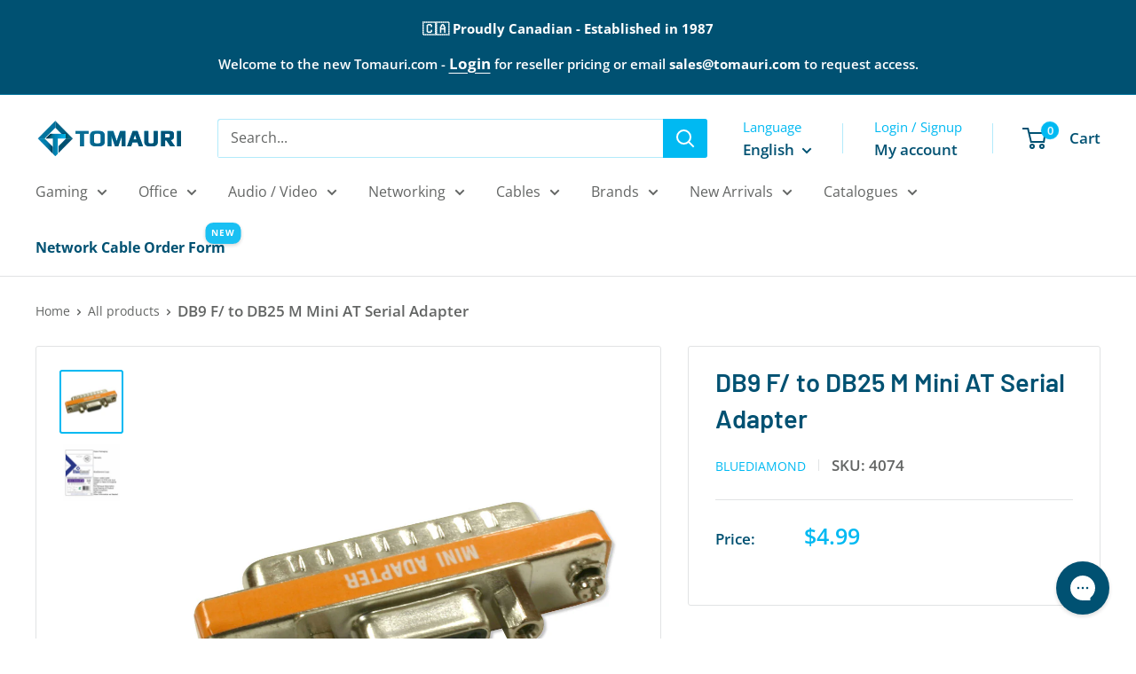

--- FILE ---
content_type: text/html; charset=utf-8
request_url: https://www.tomauri.com/products/db9-f-to-db25-m-mini-at-serial-adapter
body_size: 48527
content:
<!doctype html>

<html class="no-js" lang="en">
  <head>
<script>SearchaniseCustomer = 'Not B2B';</script>

    <!-- Google Tag Manager -->
<script>(function(w,d,s,l,i){w[l]=w[l]||[];w[l].push({'gtm.start':
new Date().getTime(),event:'gtm.js'});var f=d.getElementsByTagName(s)[0],
j=d.createElement(s),dl=l!='dataLayer'?'&l='+l:'';j.async=true;j.src=
'https://www.googletagmanager.com/gtm.js?id='+i+dl;f.parentNode.insertBefore(j,f);
})(window,document,'script','dataLayer','GTM-547497VJ');</script>
<!-- End Google Tag Manager -->

    
    <!-- Hotjar Tracking Code for Tomauri -->
<script>
    (function(h,o,t,j,a,r){
        h.hj=h.hj||function(){(h.hj.q=h.hj.q||[]).push(arguments)};
        h._hjSettings={hjid:5164893,hjsv:6};
        a=o.getElementsByTagName('head')[0];
        r=o.createElement('script');r.async=1;
        r.src=t+h._hjSettings.hjid+j+h._hjSettings.hjsv;
        a.appendChild(r);
    })(window,document,'https://static.hotjar.com/c/hotjar-','.js?sv=');
</script>
    
    <meta charset="utf-8">
    <meta name="viewport" content="width=device-width, initial-scale=1.0, height=device-height, minimum-scale=1.0, maximum-scale=1.0">
    <meta name="theme-color" content="#00b9f2">

    <title>DB9 F/ to DB25 M Mini AT Serial Adapter</title><meta name="description" content="Convert DB25 wiring serial ports to DB9 style ports or vice versa Wired specifically for serial ports MINI AT Serial DB9 Female/DB25 Male"><link rel="canonical" href="https://www.tomauri.com/products/db9-f-to-db25-m-mini-at-serial-adapter"><link rel="shortcut icon" href="//www.tomauri.com/cdn/shop/files/TomauriFavIcon_96x96.png?v=1708006431" type="image/png"><link rel="preload" as="style" href="//www.tomauri.com/cdn/shop/t/46/assets/theme.css?v=3977286657208323491767990496">
    <link rel="preload" as="script" href="//www.tomauri.com/cdn/shop/t/46/assets/theme.js?v=9358139056931226691761161962">
    <link rel="preconnect" href="https://cdn.shopify.com">
    <link rel="preconnect" href="https://fonts.shopifycdn.com">
    <link rel="dns-prefetch" href="https://productreviews.shopifycdn.com">
    <link rel="dns-prefetch" href="https://ajax.googleapis.com">
    <link rel="dns-prefetch" href="https://maps.googleapis.com">
    <link rel="dns-prefetch" href="https://maps.gstatic.com">

    <meta property="og:type" content="product">
  <meta property="og:title" content="DB9 F/ to DB25 M Mini AT Serial Adapter"><meta property="og:image" content="http://www.tomauri.com/cdn/shop/products/4074_0.jpg?v=1657725415">
    <meta property="og:image:secure_url" content="https://www.tomauri.com/cdn/shop/products/4074_0.jpg?v=1657725415">
    <meta property="og:image:width" content="1000">
    <meta property="og:image:height" content="1000"><meta property="product:price:amount" content="4.99">
  <meta property="product:price:currency" content="CAD"><meta property="og:description" content="Convert DB25 wiring serial ports to DB9 style ports or vice versa Wired specifically for serial ports MINI AT Serial DB9 Female/DB25 Male"><meta property="og:url" content="https://www.tomauri.com/products/db9-f-to-db25-m-mini-at-serial-adapter">
<meta property="og:site_name" content="Tomauri.com"><meta name="twitter:card" content="summary"><meta name="twitter:title" content="DB9 F/ to DB25 M Mini AT Serial Adapter">
  <meta name="twitter:description" content="Convert DB25 wiring serial ports to DB9 style ports or vice versa
Wired specifically for serial ports
MINI AT Serial DB9 Female/DB25 Male">
  <meta name="twitter:image" content="https://www.tomauri.com/cdn/shop/products/4074_0_600x600_crop_center.jpg?v=1657725415">
    <link rel="preload" href="//www.tomauri.com/cdn/fonts/barlow/barlow_n6.329f582a81f63f125e63c20a5a80ae9477df68e1.woff2" as="font" type="font/woff2" crossorigin><link rel="preload" href="//www.tomauri.com/cdn/fonts/open_sans/opensans_n4.c32e4d4eca5273f6d4ee95ddf54b5bbb75fc9b61.woff2" as="font" type="font/woff2" crossorigin><style>
  @font-face {
  font-family: Barlow;
  font-weight: 600;
  font-style: normal;
  font-display: swap;
  src: url("//www.tomauri.com/cdn/fonts/barlow/barlow_n6.329f582a81f63f125e63c20a5a80ae9477df68e1.woff2") format("woff2"),
       url("//www.tomauri.com/cdn/fonts/barlow/barlow_n6.0163402e36247bcb8b02716880d0b39568412e9e.woff") format("woff");
}

  @font-face {
  font-family: "Open Sans";
  font-weight: 400;
  font-style: normal;
  font-display: swap;
  src: url("//www.tomauri.com/cdn/fonts/open_sans/opensans_n4.c32e4d4eca5273f6d4ee95ddf54b5bbb75fc9b61.woff2") format("woff2"),
       url("//www.tomauri.com/cdn/fonts/open_sans/opensans_n4.5f3406f8d94162b37bfa232b486ac93ee892406d.woff") format("woff");
}

@font-face {
  font-family: "Open Sans";
  font-weight: 600;
  font-style: normal;
  font-display: swap;
  src: url("//www.tomauri.com/cdn/fonts/open_sans/opensans_n6.15aeff3c913c3fe570c19cdfeed14ce10d09fb08.woff2") format("woff2"),
       url("//www.tomauri.com/cdn/fonts/open_sans/opensans_n6.14bef14c75f8837a87f70ce22013cb146ee3e9f3.woff") format("woff");
}

@font-face {
  font-family: Barlow;
  font-weight: 600;
  font-style: italic;
  font-display: swap;
  src: url("//www.tomauri.com/cdn/fonts/barlow/barlow_i6.5a22bd20fb27bad4d7674cc6e666fb9c77d813bb.woff2") format("woff2"),
       url("//www.tomauri.com/cdn/fonts/barlow/barlow_i6.1c8787fcb59f3add01a87f21b38c7ef797e3b3a1.woff") format("woff");
}


  @font-face {
  font-family: "Open Sans";
  font-weight: 700;
  font-style: normal;
  font-display: swap;
  src: url("//www.tomauri.com/cdn/fonts/open_sans/opensans_n7.a9393be1574ea8606c68f4441806b2711d0d13e4.woff2") format("woff2"),
       url("//www.tomauri.com/cdn/fonts/open_sans/opensans_n7.7b8af34a6ebf52beb1a4c1d8c73ad6910ec2e553.woff") format("woff");
}

  @font-face {
  font-family: "Open Sans";
  font-weight: 400;
  font-style: italic;
  font-display: swap;
  src: url("//www.tomauri.com/cdn/fonts/open_sans/opensans_i4.6f1d45f7a46916cc95c694aab32ecbf7509cbf33.woff2") format("woff2"),
       url("//www.tomauri.com/cdn/fonts/open_sans/opensans_i4.4efaa52d5a57aa9a57c1556cc2b7465d18839daa.woff") format("woff");
}

  @font-face {
  font-family: "Open Sans";
  font-weight: 700;
  font-style: italic;
  font-display: swap;
  src: url("//www.tomauri.com/cdn/fonts/open_sans/opensans_i7.916ced2e2ce15f7fcd95d196601a15e7b89ee9a4.woff2") format("woff2"),
       url("//www.tomauri.com/cdn/fonts/open_sans/opensans_i7.99a9cff8c86ea65461de497ade3d515a98f8b32a.woff") format("woff");
}


  :root {
    --default-text-font-size : 15px;
    --base-text-font-size    : 16px;
    --heading-font-family    : Barlow, sans-serif;
    --heading-font-weight    : 600;
    --heading-font-style     : normal;
    --text-font-family       : "Open Sans", sans-serif;
    --text-font-weight       : 400;
    --text-font-style        : normal;
    --text-font-bolder-weight: 600;
    --text-link-decoration   : underline;

    --text-color               : #636564;
    --text-color-rgb           : 99, 101, 100;
    --heading-color            : #005172;
    --border-color             : #e1e3e4;
    --border-color-rgb         : 225, 227, 228;
    --form-border-color        : #d4d6d8;
    --accent-color             : #00b9f2;
    --accent-color-rgb         : 0, 185, 242;
    --link-color               : #00b9f2;
    --link-color-hover         : #007fa5;
    --background               : #ffffff;
    --secondary-background     : #ffffff;
    --secondary-background-rgb : 255, 255, 255;
    --accent-background        : rgba(0, 185, 242, 0.08);

    --input-background: #ffffff;

    --error-color       : #ff0000;
    --error-background  : rgba(255, 0, 0, 0.07);
    --success-color     : #00aa00;
    --success-background: rgba(0, 170, 0, 0.11);

    --primary-button-background      : #00b9f2;
    --primary-button-background-rgb  : 0, 185, 242;
    --primary-button-text-color      : #ffffff;
    --secondary-button-background    : #005172;
    --secondary-button-background-rgb: 0, 81, 114;
    --secondary-button-text-color    : #ffffff;

    --header-background      : #ffffff;
    --header-text-color      : #005172;
    --header-light-text-color: #00b9f2;
    --header-border-color    : rgba(0, 185, 242, 0.3);
    --header-accent-color    : #00b9f2;

    --footer-background-color:    #f7fdff;
    --footer-heading-text-color:  #005172;
    --footer-body-text-color:     #636564;
    --footer-body-text-color-rgb: 99, 101, 100;
    --footer-accent-color:        #00b9f2;
    --footer-accent-color-rgb:    0, 185, 242;
    --footer-border:              none;
    
    --flickity-arrow-color: #abb1b4;--product-on-sale-accent           : #ee0000;
    --product-on-sale-accent-rgb       : 238, 0, 0;
    --product-on-sale-color            : #ffffff;
    --product-in-stock-color           : #636564;
    --product-low-stock-color          : #ee0000;
    --product-sold-out-color           : #8a9297;
    --product-custom-label-1-background: #008a00;
    --product-custom-label-1-color     : #ffffff;
    --product-custom-label-2-background: #00a500;
    --product-custom-label-2-color     : #ffffff;
    --product-review-star-color        : #f4d58d;

    --mobile-container-gutter : 20px;
    --desktop-container-gutter: 40px;

    /* Shopify related variables */
    --payment-terms-background-color: #ffffff;
  }
</style>

<script>
  // IE11 does not have support for CSS variables, so we have to polyfill them
  if (!(((window || {}).CSS || {}).supports && window.CSS.supports('(--a: 0)'))) {
    const script = document.createElement('script');
    script.type = 'text/javascript';
    script.src = 'https://cdn.jsdelivr.net/npm/css-vars-ponyfill@2';
    script.onload = function() {
      cssVars({});
    };

    document.getElementsByTagName('head')[0].appendChild(script);
  }
</script>


    <script>window.performance && window.performance.mark && window.performance.mark('shopify.content_for_header.start');</script><meta name="google-site-verification" content="0dxWrEawdn1d5YFi6E5INrDsdUxy98poo3u3fDSea9g">
<meta id="shopify-digital-wallet" name="shopify-digital-wallet" content="/55996088429/digital_wallets/dialog">
<meta name="shopify-checkout-api-token" content="ab74aefeaf7c53f58f867d1a2955f998">
<link rel="alternate" hreflang="x-default" href="https://www.tomauri.com/products/db9-f-to-db25-m-mini-at-serial-adapter">
<link rel="alternate" hreflang="en-CA" href="https://www.tomauri.com/products/db9-f-to-db25-m-mini-at-serial-adapter">
<link rel="alternate" hreflang="fr-CA" href="https://www.tomauri.com/fr/products/db9-f-to-db25-m-mini-at-serial-adapter">
<link rel="alternate" type="application/json+oembed" href="https://www.tomauri.com/products/db9-f-to-db25-m-mini-at-serial-adapter.oembed">
<script async="async" src="/checkouts/internal/preloads.js?locale=en-CA"></script>
<link rel="preconnect" href="https://shop.app" crossorigin="anonymous">
<script async="async" src="https://shop.app/checkouts/internal/preloads.js?locale=en-CA&shop_id=55996088429" crossorigin="anonymous"></script>
<script id="shopify-features" type="application/json">{"accessToken":"ab74aefeaf7c53f58f867d1a2955f998","betas":["rich-media-storefront-analytics"],"domain":"www.tomauri.com","predictiveSearch":true,"shopId":55996088429,"locale":"en"}</script>
<script>var Shopify = Shopify || {};
Shopify.shop = "tomauri-com.myshopify.com";
Shopify.locale = "en";
Shopify.currency = {"active":"CAD","rate":"1.0"};
Shopify.country = "CA";
Shopify.theme = {"name":"Main (January 6, 2026)","id":139072929901,"schema_name":"Warehouse","schema_version":"6.2.0","theme_store_id":871,"role":"main"};
Shopify.theme.handle = "null";
Shopify.theme.style = {"id":null,"handle":null};
Shopify.cdnHost = "www.tomauri.com/cdn";
Shopify.routes = Shopify.routes || {};
Shopify.routes.root = "/";</script>
<script type="module">!function(o){(o.Shopify=o.Shopify||{}).modules=!0}(window);</script>
<script>!function(o){function n(){var o=[];function n(){o.push(Array.prototype.slice.apply(arguments))}return n.q=o,n}var t=o.Shopify=o.Shopify||{};t.loadFeatures=n(),t.autoloadFeatures=n()}(window);</script>
<script>
  window.ShopifyPay = window.ShopifyPay || {};
  window.ShopifyPay.apiHost = "shop.app\/pay";
  window.ShopifyPay.redirectState = null;
</script>
<script id="shop-js-analytics" type="application/json">{"pageType":"product"}</script>
<script defer="defer" async type="module" src="//www.tomauri.com/cdn/shopifycloud/shop-js/modules/v2/client.init-shop-cart-sync_BT-GjEfc.en.esm.js"></script>
<script defer="defer" async type="module" src="//www.tomauri.com/cdn/shopifycloud/shop-js/modules/v2/chunk.common_D58fp_Oc.esm.js"></script>
<script defer="defer" async type="module" src="//www.tomauri.com/cdn/shopifycloud/shop-js/modules/v2/chunk.modal_xMitdFEc.esm.js"></script>
<script type="module">
  await import("//www.tomauri.com/cdn/shopifycloud/shop-js/modules/v2/client.init-shop-cart-sync_BT-GjEfc.en.esm.js");
await import("//www.tomauri.com/cdn/shopifycloud/shop-js/modules/v2/chunk.common_D58fp_Oc.esm.js");
await import("//www.tomauri.com/cdn/shopifycloud/shop-js/modules/v2/chunk.modal_xMitdFEc.esm.js");

  window.Shopify.SignInWithShop?.initShopCartSync?.({"fedCMEnabled":true,"windoidEnabled":true});

</script>
<script>
  window.Shopify = window.Shopify || {};
  if (!window.Shopify.featureAssets) window.Shopify.featureAssets = {};
  window.Shopify.featureAssets['shop-js'] = {"shop-cart-sync":["modules/v2/client.shop-cart-sync_DZOKe7Ll.en.esm.js","modules/v2/chunk.common_D58fp_Oc.esm.js","modules/v2/chunk.modal_xMitdFEc.esm.js"],"init-fed-cm":["modules/v2/client.init-fed-cm_B6oLuCjv.en.esm.js","modules/v2/chunk.common_D58fp_Oc.esm.js","modules/v2/chunk.modal_xMitdFEc.esm.js"],"shop-cash-offers":["modules/v2/client.shop-cash-offers_D2sdYoxE.en.esm.js","modules/v2/chunk.common_D58fp_Oc.esm.js","modules/v2/chunk.modal_xMitdFEc.esm.js"],"shop-login-button":["modules/v2/client.shop-login-button_QeVjl5Y3.en.esm.js","modules/v2/chunk.common_D58fp_Oc.esm.js","modules/v2/chunk.modal_xMitdFEc.esm.js"],"pay-button":["modules/v2/client.pay-button_DXTOsIq6.en.esm.js","modules/v2/chunk.common_D58fp_Oc.esm.js","modules/v2/chunk.modal_xMitdFEc.esm.js"],"shop-button":["modules/v2/client.shop-button_DQZHx9pm.en.esm.js","modules/v2/chunk.common_D58fp_Oc.esm.js","modules/v2/chunk.modal_xMitdFEc.esm.js"],"avatar":["modules/v2/client.avatar_BTnouDA3.en.esm.js"],"init-windoid":["modules/v2/client.init-windoid_CR1B-cfM.en.esm.js","modules/v2/chunk.common_D58fp_Oc.esm.js","modules/v2/chunk.modal_xMitdFEc.esm.js"],"init-shop-for-new-customer-accounts":["modules/v2/client.init-shop-for-new-customer-accounts_C_vY_xzh.en.esm.js","modules/v2/client.shop-login-button_QeVjl5Y3.en.esm.js","modules/v2/chunk.common_D58fp_Oc.esm.js","modules/v2/chunk.modal_xMitdFEc.esm.js"],"init-shop-email-lookup-coordinator":["modules/v2/client.init-shop-email-lookup-coordinator_BI7n9ZSv.en.esm.js","modules/v2/chunk.common_D58fp_Oc.esm.js","modules/v2/chunk.modal_xMitdFEc.esm.js"],"init-shop-cart-sync":["modules/v2/client.init-shop-cart-sync_BT-GjEfc.en.esm.js","modules/v2/chunk.common_D58fp_Oc.esm.js","modules/v2/chunk.modal_xMitdFEc.esm.js"],"shop-toast-manager":["modules/v2/client.shop-toast-manager_DiYdP3xc.en.esm.js","modules/v2/chunk.common_D58fp_Oc.esm.js","modules/v2/chunk.modal_xMitdFEc.esm.js"],"init-customer-accounts":["modules/v2/client.init-customer-accounts_D9ZNqS-Q.en.esm.js","modules/v2/client.shop-login-button_QeVjl5Y3.en.esm.js","modules/v2/chunk.common_D58fp_Oc.esm.js","modules/v2/chunk.modal_xMitdFEc.esm.js"],"init-customer-accounts-sign-up":["modules/v2/client.init-customer-accounts-sign-up_iGw4briv.en.esm.js","modules/v2/client.shop-login-button_QeVjl5Y3.en.esm.js","modules/v2/chunk.common_D58fp_Oc.esm.js","modules/v2/chunk.modal_xMitdFEc.esm.js"],"shop-follow-button":["modules/v2/client.shop-follow-button_CqMgW2wH.en.esm.js","modules/v2/chunk.common_D58fp_Oc.esm.js","modules/v2/chunk.modal_xMitdFEc.esm.js"],"checkout-modal":["modules/v2/client.checkout-modal_xHeaAweL.en.esm.js","modules/v2/chunk.common_D58fp_Oc.esm.js","modules/v2/chunk.modal_xMitdFEc.esm.js"],"shop-login":["modules/v2/client.shop-login_D91U-Q7h.en.esm.js","modules/v2/chunk.common_D58fp_Oc.esm.js","modules/v2/chunk.modal_xMitdFEc.esm.js"],"lead-capture":["modules/v2/client.lead-capture_BJmE1dJe.en.esm.js","modules/v2/chunk.common_D58fp_Oc.esm.js","modules/v2/chunk.modal_xMitdFEc.esm.js"],"payment-terms":["modules/v2/client.payment-terms_Ci9AEqFq.en.esm.js","modules/v2/chunk.common_D58fp_Oc.esm.js","modules/v2/chunk.modal_xMitdFEc.esm.js"]};
</script>
<script>(function() {
  var isLoaded = false;
  function asyncLoad() {
    if (isLoaded) return;
    isLoaded = true;
    var urls = ["https:\/\/cdn.logbase.io\/lb-upsell-wrapper.js?shop=tomauri-com.myshopify.com","https:\/\/cdn.hextom.com\/js\/eventpromotionbar.js?shop=tomauri-com.myshopify.com","\/\/searchserverapi1.com\/widgets\/shopify\/init.js?a=8R8V1h6L3S\u0026shop=tomauri-com.myshopify.com"];
    for (var i = 0; i < urls.length; i++) {
      var s = document.createElement('script');
      s.type = 'text/javascript';
      s.async = true;
      s.src = urls[i];
      var x = document.getElementsByTagName('script')[0];
      x.parentNode.insertBefore(s, x);
    }
  };
  if(window.attachEvent) {
    window.attachEvent('onload', asyncLoad);
  } else {
    window.addEventListener('load', asyncLoad, false);
  }
})();</script>
<script id="__st">var __st={"a":55996088429,"offset":-18000,"reqid":"a3edb953-5917-4ca0-be74-e59e8a7996f9-1769110949","pageurl":"www.tomauri.com\/products\/db9-f-to-db25-m-mini-at-serial-adapter","u":"70f6388d8ce9","p":"product","rtyp":"product","rid":6847160123501};</script>
<script>window.ShopifyPaypalV4VisibilityTracking = true;</script>
<script id="captcha-bootstrap">!function(){'use strict';const t='contact',e='account',n='new_comment',o=[[t,t],['blogs',n],['comments',n],[t,'customer']],c=[[e,'customer_login'],[e,'guest_login'],[e,'recover_customer_password'],[e,'create_customer']],r=t=>t.map((([t,e])=>`form[action*='/${t}']:not([data-nocaptcha='true']) input[name='form_type'][value='${e}']`)).join(','),a=t=>()=>t?[...document.querySelectorAll(t)].map((t=>t.form)):[];function s(){const t=[...o],e=r(t);return a(e)}const i='password',u='form_key',d=['recaptcha-v3-token','g-recaptcha-response','h-captcha-response',i],f=()=>{try{return window.sessionStorage}catch{return}},m='__shopify_v',_=t=>t.elements[u];function p(t,e,n=!1){try{const o=window.sessionStorage,c=JSON.parse(o.getItem(e)),{data:r}=function(t){const{data:e,action:n}=t;return t[m]||n?{data:e,action:n}:{data:t,action:n}}(c);for(const[e,n]of Object.entries(r))t.elements[e]&&(t.elements[e].value=n);n&&o.removeItem(e)}catch(o){console.error('form repopulation failed',{error:o})}}const l='form_type',E='cptcha';function T(t){t.dataset[E]=!0}const w=window,h=w.document,L='Shopify',v='ce_forms',y='captcha';let A=!1;((t,e)=>{const n=(g='f06e6c50-85a8-45c8-87d0-21a2b65856fe',I='https://cdn.shopify.com/shopifycloud/storefront-forms-hcaptcha/ce_storefront_forms_captcha_hcaptcha.v1.5.2.iife.js',D={infoText:'Protected by hCaptcha',privacyText:'Privacy',termsText:'Terms'},(t,e,n)=>{const o=w[L][v],c=o.bindForm;if(c)return c(t,g,e,D).then(n);var r;o.q.push([[t,g,e,D],n]),r=I,A||(h.body.append(Object.assign(h.createElement('script'),{id:'captcha-provider',async:!0,src:r})),A=!0)});var g,I,D;w[L]=w[L]||{},w[L][v]=w[L][v]||{},w[L][v].q=[],w[L][y]=w[L][y]||{},w[L][y].protect=function(t,e){n(t,void 0,e),T(t)},Object.freeze(w[L][y]),function(t,e,n,w,h,L){const[v,y,A,g]=function(t,e,n){const i=e?o:[],u=t?c:[],d=[...i,...u],f=r(d),m=r(i),_=r(d.filter((([t,e])=>n.includes(e))));return[a(f),a(m),a(_),s()]}(w,h,L),I=t=>{const e=t.target;return e instanceof HTMLFormElement?e:e&&e.form},D=t=>v().includes(t);t.addEventListener('submit',(t=>{const e=I(t);if(!e)return;const n=D(e)&&!e.dataset.hcaptchaBound&&!e.dataset.recaptchaBound,o=_(e),c=g().includes(e)&&(!o||!o.value);(n||c)&&t.preventDefault(),c&&!n&&(function(t){try{if(!f())return;!function(t){const e=f();if(!e)return;const n=_(t);if(!n)return;const o=n.value;o&&e.removeItem(o)}(t);const e=Array.from(Array(32),(()=>Math.random().toString(36)[2])).join('');!function(t,e){_(t)||t.append(Object.assign(document.createElement('input'),{type:'hidden',name:u})),t.elements[u].value=e}(t,e),function(t,e){const n=f();if(!n)return;const o=[...t.querySelectorAll(`input[type='${i}']`)].map((({name:t})=>t)),c=[...d,...o],r={};for(const[a,s]of new FormData(t).entries())c.includes(a)||(r[a]=s);n.setItem(e,JSON.stringify({[m]:1,action:t.action,data:r}))}(t,e)}catch(e){console.error('failed to persist form',e)}}(e),e.submit())}));const S=(t,e)=>{t&&!t.dataset[E]&&(n(t,e.some((e=>e===t))),T(t))};for(const o of['focusin','change'])t.addEventListener(o,(t=>{const e=I(t);D(e)&&S(e,y())}));const B=e.get('form_key'),M=e.get(l),P=B&&M;t.addEventListener('DOMContentLoaded',(()=>{const t=y();if(P)for(const e of t)e.elements[l].value===M&&p(e,B);[...new Set([...A(),...v().filter((t=>'true'===t.dataset.shopifyCaptcha))])].forEach((e=>S(e,t)))}))}(h,new URLSearchParams(w.location.search),n,t,e,['guest_login'])})(!0,!0)}();</script>
<script integrity="sha256-4kQ18oKyAcykRKYeNunJcIwy7WH5gtpwJnB7kiuLZ1E=" data-source-attribution="shopify.loadfeatures" defer="defer" src="//www.tomauri.com/cdn/shopifycloud/storefront/assets/storefront/load_feature-a0a9edcb.js" crossorigin="anonymous"></script>
<script crossorigin="anonymous" defer="defer" src="//www.tomauri.com/cdn/shopifycloud/storefront/assets/shopify_pay/storefront-65b4c6d7.js?v=20250812"></script>
<script data-source-attribution="shopify.dynamic_checkout.dynamic.init">var Shopify=Shopify||{};Shopify.PaymentButton=Shopify.PaymentButton||{isStorefrontPortableWallets:!0,init:function(){window.Shopify.PaymentButton.init=function(){};var t=document.createElement("script");t.src="https://www.tomauri.com/cdn/shopifycloud/portable-wallets/latest/portable-wallets.en.js",t.type="module",document.head.appendChild(t)}};
</script>
<script data-source-attribution="shopify.dynamic_checkout.buyer_consent">
  function portableWalletsHideBuyerConsent(e){var t=document.getElementById("shopify-buyer-consent"),n=document.getElementById("shopify-subscription-policy-button");t&&n&&(t.classList.add("hidden"),t.setAttribute("aria-hidden","true"),n.removeEventListener("click",e))}function portableWalletsShowBuyerConsent(e){var t=document.getElementById("shopify-buyer-consent"),n=document.getElementById("shopify-subscription-policy-button");t&&n&&(t.classList.remove("hidden"),t.removeAttribute("aria-hidden"),n.addEventListener("click",e))}window.Shopify?.PaymentButton&&(window.Shopify.PaymentButton.hideBuyerConsent=portableWalletsHideBuyerConsent,window.Shopify.PaymentButton.showBuyerConsent=portableWalletsShowBuyerConsent);
</script>
<script data-source-attribution="shopify.dynamic_checkout.cart.bootstrap">document.addEventListener("DOMContentLoaded",(function(){function t(){return document.querySelector("shopify-accelerated-checkout-cart, shopify-accelerated-checkout")}if(t())Shopify.PaymentButton.init();else{new MutationObserver((function(e,n){t()&&(Shopify.PaymentButton.init(),n.disconnect())})).observe(document.body,{childList:!0,subtree:!0})}}));
</script>
<link id="shopify-accelerated-checkout-styles" rel="stylesheet" media="screen" href="https://www.tomauri.com/cdn/shopifycloud/portable-wallets/latest/accelerated-checkout-backwards-compat.css" crossorigin="anonymous">
<style id="shopify-accelerated-checkout-cart">
        #shopify-buyer-consent {
  margin-top: 1em;
  display: inline-block;
  width: 100%;
}

#shopify-buyer-consent.hidden {
  display: none;
}

#shopify-subscription-policy-button {
  background: none;
  border: none;
  padding: 0;
  text-decoration: underline;
  font-size: inherit;
  cursor: pointer;
}

#shopify-subscription-policy-button::before {
  box-shadow: none;
}

      </style>

<script>window.performance && window.performance.mark && window.performance.mark('shopify.content_for_header.end');</script>

    <link rel="stylesheet" href="//www.tomauri.com/cdn/shop/t/46/assets/theme.css?v=3977286657208323491767990496">

    <script type="application/ld+json">{"@context":"http:\/\/schema.org\/","@id":"\/products\/db9-f-to-db25-m-mini-at-serial-adapter#product","@type":"Product","brand":{"@type":"Brand","name":"BlueDiamond"},"category":"JB03D9D25FM01-S","description":"Convert DB25 wiring serial ports to DB9 style ports or vice versa\nWired specifically for serial ports\nMINI AT Serial DB9 Female\/DB25 Male","gtin":"776704040740","image":"https:\/\/www.tomauri.com\/cdn\/shop\/products\/4074_0.jpg?v=1657725415\u0026width=1920","name":"DB9 F\/ to DB25 M Mini AT Serial Adapter","offers":{"@id":"\/products\/db9-f-to-db25-m-mini-at-serial-adapter?variant=40206508425325#offer","@type":"Offer","availability":"http:\/\/schema.org\/InStock","price":"4.99","priceCurrency":"CAD","url":"https:\/\/www.tomauri.com\/products\/db9-f-to-db25-m-mini-at-serial-adapter?variant=40206508425325"},"sku":"4074","url":"https:\/\/www.tomauri.com\/products\/db9-f-to-db25-m-mini-at-serial-adapter"}</script><script type="application/ld+json">
  {
    "@context": "https://schema.org",
    "@type": "BreadcrumbList",
    "itemListElement": [{
        "@type": "ListItem",
        "position": 1,
        "name": "Home",
        "item": "https://www.tomauri.com"
      },{
            "@type": "ListItem",
            "position": 2,
            "name": "DB9 F\/ to DB25 M Mini AT Serial Adapter",
            "item": "https://www.tomauri.com/products/db9-f-to-db25-m-mini-at-serial-adapter"
          }]
  }
</script>

    <script>
      // This allows to expose several variables to the global scope, to be used in scripts
      window.theme = {
        pageType: "product",
        cartCount: 0,
        moneyFormat: "${{amount}}",
        moneyWithCurrencyFormat: "${{amount}} CAD",
        currencyCodeEnabled: false,
        showDiscount: true,
        discountMode: "saving",
        cartType: "drawer"
      };

      window.routes = {
        rootUrl: "\/",
        rootUrlWithoutSlash: '',
        cartUrl: "\/cart",
        cartAddUrl: "\/cart\/add",
        cartChangeUrl: "\/cart\/change",
        searchUrl: "\/search",
        productRecommendationsUrl: "\/recommendations\/products"
      };

      window.languages = {
        productRegularPrice: "Regular price",
        productSalePrice: "Sale price",
        collectionOnSaleLabel: "Save {{savings}}",
        productFormUnavailable: "Unavailable",
        productFormAddToCart: "Add to cart",
        productFormPreOrder: "Pre-order",
        productFormSoldOut: "Sold out",
        productAdded: "Product has been added to your cart",
        productAddedShort: "Added!",
        shippingEstimatorNoResults: "No shipping could be found for your address.",
        shippingEstimatorOneResult: "There is one shipping rate for your address:",
        shippingEstimatorMultipleResults: "There are {{count}} shipping rates for your address:",
        shippingEstimatorErrors: "There are some errors:"
      };

      document.documentElement.className = document.documentElement.className.replace('no-js', 'js');
    </script><script src="//www.tomauri.com/cdn/shop/t/46/assets/theme.js?v=9358139056931226691761161962" defer></script>
    <script src="//www.tomauri.com/cdn/shop/t/46/assets/custom.js?v=102476495355921946141761161960" defer></script><script>
        (function () {
          window.onpageshow = function() {
            // We force re-freshing the cart content onpageshow, as most browsers will serve a cache copy when hitting the
            // back button, which cause staled data
            document.documentElement.dispatchEvent(new CustomEvent('cart:refresh', {
              bubbles: true,
              detail: {scrollToTop: false}
            }));
          };
        })();
      </script><link href='https://fonts.googleapis.com/css?family=Lato:300,400,700,900|Manjari:400,700|Nunito:300,400,600,700,800|Roboto:300,400,500,700,900&display=swap' rel='stylesheet'>
                                   <link rel='stylesheet' href='https://reorder-master.hulkapps.com/css/re-order.css?v=2024-09-03 17:43:11'>


<!-- BEGIN app block: shopify://apps/klaviyo-email-marketing-sms/blocks/klaviyo-onsite-embed/2632fe16-c075-4321-a88b-50b567f42507 -->












  <script async src="https://static.klaviyo.com/onsite/js/VXH3aX/klaviyo.js?company_id=VXH3aX"></script>
  <script>!function(){if(!window.klaviyo){window._klOnsite=window._klOnsite||[];try{window.klaviyo=new Proxy({},{get:function(n,i){return"push"===i?function(){var n;(n=window._klOnsite).push.apply(n,arguments)}:function(){for(var n=arguments.length,o=new Array(n),w=0;w<n;w++)o[w]=arguments[w];var t="function"==typeof o[o.length-1]?o.pop():void 0,e=new Promise((function(n){window._klOnsite.push([i].concat(o,[function(i){t&&t(i),n(i)}]))}));return e}}})}catch(n){window.klaviyo=window.klaviyo||[],window.klaviyo.push=function(){var n;(n=window._klOnsite).push.apply(n,arguments)}}}}();</script>

  
    <script id="viewed_product">
      if (item == null) {
        var _learnq = _learnq || [];

        var MetafieldReviews = null
        var MetafieldYotpoRating = null
        var MetafieldYotpoCount = null
        var MetafieldLooxRating = null
        var MetafieldLooxCount = null
        var okendoProduct = null
        var okendoProductReviewCount = null
        var okendoProductReviewAverageValue = null
        try {
          // The following fields are used for Customer Hub recently viewed in order to add reviews.
          // This information is not part of __kla_viewed. Instead, it is part of __kla_viewed_reviewed_items
          MetafieldReviews = {};
          MetafieldYotpoRating = null
          MetafieldYotpoCount = null
          MetafieldLooxRating = null
          MetafieldLooxCount = null

          okendoProduct = null
          // If the okendo metafield is not legacy, it will error, which then requires the new json formatted data
          if (okendoProduct && 'error' in okendoProduct) {
            okendoProduct = null
          }
          okendoProductReviewCount = okendoProduct ? okendoProduct.reviewCount : null
          okendoProductReviewAverageValue = okendoProduct ? okendoProduct.reviewAverageValue : null
        } catch (error) {
          console.error('Error in Klaviyo onsite reviews tracking:', error);
        }

        var item = {
          Name: "DB9 F\/ to DB25 M Mini AT Serial Adapter",
          ProductID: 6847160123501,
          Categories: ["Blue Diamond","Cables \u0026 Adapters","Standard Items","TOMAURI"],
          ImageURL: "https://www.tomauri.com/cdn/shop/products/4074_0_grande.jpg?v=1657725415",
          URL: "https://www.tomauri.com/products/db9-f-to-db25-m-mini-at-serial-adapter",
          Brand: "BlueDiamond",
          Price: "$4.99",
          Value: "4.99",
          CompareAtPrice: "$0.00"
        };
        _learnq.push(['track', 'Viewed Product', item]);
        _learnq.push(['trackViewedItem', {
          Title: item.Name,
          ItemId: item.ProductID,
          Categories: item.Categories,
          ImageUrl: item.ImageURL,
          Url: item.URL,
          Metadata: {
            Brand: item.Brand,
            Price: item.Price,
            Value: item.Value,
            CompareAtPrice: item.CompareAtPrice
          },
          metafields:{
            reviews: MetafieldReviews,
            yotpo:{
              rating: MetafieldYotpoRating,
              count: MetafieldYotpoCount,
            },
            loox:{
              rating: MetafieldLooxRating,
              count: MetafieldLooxCount,
            },
            okendo: {
              rating: okendoProductReviewAverageValue,
              count: okendoProductReviewCount,
            }
          }
        }]);
      }
    </script>
  




  <script>
    window.klaviyoReviewsProductDesignMode = false
  </script>







<!-- END app block --><!-- BEGIN app block: shopify://apps/gorgias-live-chat-helpdesk/blocks/gorgias/a66db725-7b96-4e3f-916e-6c8e6f87aaaa -->
<script defer data-gorgias-loader-chat src="https://config.gorgias.chat/bundle-loader/shopify/tomauri-com.myshopify.com"></script>


<script defer data-gorgias-loader-convert  src="https://content.9gtb.com/loader.js"></script>


<script defer data-gorgias-loader-mailto-replace  src="https://config.gorgias.help/api/contact-forms/replace-mailto-script.js?shopName=tomauri-com"></script>


<!-- END app block --><!-- BEGIN app block: shopify://apps/pagefly-page-builder/blocks/app-embed/83e179f7-59a0-4589-8c66-c0dddf959200 -->

<!-- BEGIN app snippet: pagefly-cro-ab-testing-main -->







<script>
  ;(function () {
    const url = new URL(window.location)
    const viewParam = url.searchParams.get('view')
    if (viewParam && viewParam.includes('variant-pf-')) {
      url.searchParams.set('pf_v', viewParam)
      url.searchParams.delete('view')
      window.history.replaceState({}, '', url)
    }
  })()
</script>



<script type='module'>
  
  window.PAGEFLY_CRO = window.PAGEFLY_CRO || {}

  window.PAGEFLY_CRO['data_debug'] = {
    original_template_suffix: "all_products",
    allow_ab_test: false,
    ab_test_start_time: 0,
    ab_test_end_time: 0,
    today_date_time: 1769110950000,
  }
  window.PAGEFLY_CRO['GA4'] = { enabled: false}
</script>

<!-- END app snippet -->








  <script src='https://cdn.shopify.com/extensions/019bb4f9-aed6-78a3-be91-e9d44663e6bf/pagefly-page-builder-215/assets/pagefly-helper.js' defer='defer'></script>

  <script src='https://cdn.shopify.com/extensions/019bb4f9-aed6-78a3-be91-e9d44663e6bf/pagefly-page-builder-215/assets/pagefly-general-helper.js' defer='defer'></script>

  <script src='https://cdn.shopify.com/extensions/019bb4f9-aed6-78a3-be91-e9d44663e6bf/pagefly-page-builder-215/assets/pagefly-snap-slider.js' defer='defer'></script>

  <script src='https://cdn.shopify.com/extensions/019bb4f9-aed6-78a3-be91-e9d44663e6bf/pagefly-page-builder-215/assets/pagefly-slideshow-v3.js' defer='defer'></script>

  <script src='https://cdn.shopify.com/extensions/019bb4f9-aed6-78a3-be91-e9d44663e6bf/pagefly-page-builder-215/assets/pagefly-slideshow-v4.js' defer='defer'></script>

  <script src='https://cdn.shopify.com/extensions/019bb4f9-aed6-78a3-be91-e9d44663e6bf/pagefly-page-builder-215/assets/pagefly-glider.js' defer='defer'></script>

  <script src='https://cdn.shopify.com/extensions/019bb4f9-aed6-78a3-be91-e9d44663e6bf/pagefly-page-builder-215/assets/pagefly-slideshow-v1-v2.js' defer='defer'></script>

  <script src='https://cdn.shopify.com/extensions/019bb4f9-aed6-78a3-be91-e9d44663e6bf/pagefly-page-builder-215/assets/pagefly-product-media.js' defer='defer'></script>

  <script src='https://cdn.shopify.com/extensions/019bb4f9-aed6-78a3-be91-e9d44663e6bf/pagefly-page-builder-215/assets/pagefly-product.js' defer='defer'></script>


<script id='pagefly-helper-data' type='application/json'>
  {
    "page_optimization": {
      "assets_prefetching": false
    },
    "elements_asset_mapper": {
      "Accordion": "https://cdn.shopify.com/extensions/019bb4f9-aed6-78a3-be91-e9d44663e6bf/pagefly-page-builder-215/assets/pagefly-accordion.js",
      "Accordion3": "https://cdn.shopify.com/extensions/019bb4f9-aed6-78a3-be91-e9d44663e6bf/pagefly-page-builder-215/assets/pagefly-accordion3.js",
      "CountDown": "https://cdn.shopify.com/extensions/019bb4f9-aed6-78a3-be91-e9d44663e6bf/pagefly-page-builder-215/assets/pagefly-countdown.js",
      "GMap1": "https://cdn.shopify.com/extensions/019bb4f9-aed6-78a3-be91-e9d44663e6bf/pagefly-page-builder-215/assets/pagefly-gmap.js",
      "GMap2": "https://cdn.shopify.com/extensions/019bb4f9-aed6-78a3-be91-e9d44663e6bf/pagefly-page-builder-215/assets/pagefly-gmap.js",
      "GMapBasicV2": "https://cdn.shopify.com/extensions/019bb4f9-aed6-78a3-be91-e9d44663e6bf/pagefly-page-builder-215/assets/pagefly-gmap.js",
      "GMapAdvancedV2": "https://cdn.shopify.com/extensions/019bb4f9-aed6-78a3-be91-e9d44663e6bf/pagefly-page-builder-215/assets/pagefly-gmap.js",
      "HTML.Video": "https://cdn.shopify.com/extensions/019bb4f9-aed6-78a3-be91-e9d44663e6bf/pagefly-page-builder-215/assets/pagefly-htmlvideo.js",
      "HTML.Video2": "https://cdn.shopify.com/extensions/019bb4f9-aed6-78a3-be91-e9d44663e6bf/pagefly-page-builder-215/assets/pagefly-htmlvideo2.js",
      "HTML.Video3": "https://cdn.shopify.com/extensions/019bb4f9-aed6-78a3-be91-e9d44663e6bf/pagefly-page-builder-215/assets/pagefly-htmlvideo2.js",
      "BackgroundVideo": "https://cdn.shopify.com/extensions/019bb4f9-aed6-78a3-be91-e9d44663e6bf/pagefly-page-builder-215/assets/pagefly-htmlvideo2.js",
      "Instagram": "https://cdn.shopify.com/extensions/019bb4f9-aed6-78a3-be91-e9d44663e6bf/pagefly-page-builder-215/assets/pagefly-instagram.js",
      "Instagram2": "https://cdn.shopify.com/extensions/019bb4f9-aed6-78a3-be91-e9d44663e6bf/pagefly-page-builder-215/assets/pagefly-instagram.js",
      "Insta3": "https://cdn.shopify.com/extensions/019bb4f9-aed6-78a3-be91-e9d44663e6bf/pagefly-page-builder-215/assets/pagefly-instagram3.js",
      "Tabs": "https://cdn.shopify.com/extensions/019bb4f9-aed6-78a3-be91-e9d44663e6bf/pagefly-page-builder-215/assets/pagefly-tab.js",
      "Tabs3": "https://cdn.shopify.com/extensions/019bb4f9-aed6-78a3-be91-e9d44663e6bf/pagefly-page-builder-215/assets/pagefly-tab3.js",
      "ProductBox": "https://cdn.shopify.com/extensions/019bb4f9-aed6-78a3-be91-e9d44663e6bf/pagefly-page-builder-215/assets/pagefly-cart.js",
      "FBPageBox2": "https://cdn.shopify.com/extensions/019bb4f9-aed6-78a3-be91-e9d44663e6bf/pagefly-page-builder-215/assets/pagefly-facebook.js",
      "FBLikeButton2": "https://cdn.shopify.com/extensions/019bb4f9-aed6-78a3-be91-e9d44663e6bf/pagefly-page-builder-215/assets/pagefly-facebook.js",
      "TwitterFeed2": "https://cdn.shopify.com/extensions/019bb4f9-aed6-78a3-be91-e9d44663e6bf/pagefly-page-builder-215/assets/pagefly-twitter.js",
      "Paragraph4": "https://cdn.shopify.com/extensions/019bb4f9-aed6-78a3-be91-e9d44663e6bf/pagefly-page-builder-215/assets/pagefly-paragraph4.js",

      "AliReviews": "https://cdn.shopify.com/extensions/019bb4f9-aed6-78a3-be91-e9d44663e6bf/pagefly-page-builder-215/assets/pagefly-3rd-elements.js",
      "BackInStock": "https://cdn.shopify.com/extensions/019bb4f9-aed6-78a3-be91-e9d44663e6bf/pagefly-page-builder-215/assets/pagefly-3rd-elements.js",
      "GloboBackInStock": "https://cdn.shopify.com/extensions/019bb4f9-aed6-78a3-be91-e9d44663e6bf/pagefly-page-builder-215/assets/pagefly-3rd-elements.js",
      "GrowaveWishlist": "https://cdn.shopify.com/extensions/019bb4f9-aed6-78a3-be91-e9d44663e6bf/pagefly-page-builder-215/assets/pagefly-3rd-elements.js",
      "InfiniteOptionsShopPad": "https://cdn.shopify.com/extensions/019bb4f9-aed6-78a3-be91-e9d44663e6bf/pagefly-page-builder-215/assets/pagefly-3rd-elements.js",
      "InkybayProductPersonalizer": "https://cdn.shopify.com/extensions/019bb4f9-aed6-78a3-be91-e9d44663e6bf/pagefly-page-builder-215/assets/pagefly-3rd-elements.js",
      "LimeSpot": "https://cdn.shopify.com/extensions/019bb4f9-aed6-78a3-be91-e9d44663e6bf/pagefly-page-builder-215/assets/pagefly-3rd-elements.js",
      "Loox": "https://cdn.shopify.com/extensions/019bb4f9-aed6-78a3-be91-e9d44663e6bf/pagefly-page-builder-215/assets/pagefly-3rd-elements.js",
      "Opinew": "https://cdn.shopify.com/extensions/019bb4f9-aed6-78a3-be91-e9d44663e6bf/pagefly-page-builder-215/assets/pagefly-3rd-elements.js",
      "Powr": "https://cdn.shopify.com/extensions/019bb4f9-aed6-78a3-be91-e9d44663e6bf/pagefly-page-builder-215/assets/pagefly-3rd-elements.js",
      "ProductReviews": "https://cdn.shopify.com/extensions/019bb4f9-aed6-78a3-be91-e9d44663e6bf/pagefly-page-builder-215/assets/pagefly-3rd-elements.js",
      "PushOwl": "https://cdn.shopify.com/extensions/019bb4f9-aed6-78a3-be91-e9d44663e6bf/pagefly-page-builder-215/assets/pagefly-3rd-elements.js",
      "ReCharge": "https://cdn.shopify.com/extensions/019bb4f9-aed6-78a3-be91-e9d44663e6bf/pagefly-page-builder-215/assets/pagefly-3rd-elements.js",
      "Rivyo": "https://cdn.shopify.com/extensions/019bb4f9-aed6-78a3-be91-e9d44663e6bf/pagefly-page-builder-215/assets/pagefly-3rd-elements.js",
      "TrackingMore": "https://cdn.shopify.com/extensions/019bb4f9-aed6-78a3-be91-e9d44663e6bf/pagefly-page-builder-215/assets/pagefly-3rd-elements.js",
      "Vitals": "https://cdn.shopify.com/extensions/019bb4f9-aed6-78a3-be91-e9d44663e6bf/pagefly-page-builder-215/assets/pagefly-3rd-elements.js",
      "Wiser": "https://cdn.shopify.com/extensions/019bb4f9-aed6-78a3-be91-e9d44663e6bf/pagefly-page-builder-215/assets/pagefly-3rd-elements.js"
    },
    "custom_elements_mapper": {
      "pf-click-action-element": "https://cdn.shopify.com/extensions/019bb4f9-aed6-78a3-be91-e9d44663e6bf/pagefly-page-builder-215/assets/pagefly-click-action-element.js",
      "pf-dialog-element": "https://cdn.shopify.com/extensions/019bb4f9-aed6-78a3-be91-e9d44663e6bf/pagefly-page-builder-215/assets/pagefly-dialog-element.js"
    }
  }
</script>


<!-- END app block --><script src="https://cdn.shopify.com/extensions/019b7cd0-6587-73c3-9937-bcc2249fa2c4/lb-upsell-227/assets/lb-selleasy.js" type="text/javascript" defer="defer"></script>
<script src="https://cdn.shopify.com/extensions/019bc2d0-6182-7c57-a6b2-0b786d3800eb/event-promotion-bar-79/assets/eventpromotionbar.js" type="text/javascript" defer="defer"></script>
<script src="https://cdn.shopify.com/extensions/19689677-6488-4a31-adf3-fcf4359c5fd9/forms-2295/assets/shopify-forms-loader.js" type="text/javascript" defer="defer"></script>
<link href="https://monorail-edge.shopifysvc.com" rel="dns-prefetch">
<script>(function(){if ("sendBeacon" in navigator && "performance" in window) {try {var session_token_from_headers = performance.getEntriesByType('navigation')[0].serverTiming.find(x => x.name == '_s').description;} catch {var session_token_from_headers = undefined;}var session_cookie_matches = document.cookie.match(/_shopify_s=([^;]*)/);var session_token_from_cookie = session_cookie_matches && session_cookie_matches.length === 2 ? session_cookie_matches[1] : "";var session_token = session_token_from_headers || session_token_from_cookie || "";function handle_abandonment_event(e) {var entries = performance.getEntries().filter(function(entry) {return /monorail-edge.shopifysvc.com/.test(entry.name);});if (!window.abandonment_tracked && entries.length === 0) {window.abandonment_tracked = true;var currentMs = Date.now();var navigation_start = performance.timing.navigationStart;var payload = {shop_id: 55996088429,url: window.location.href,navigation_start,duration: currentMs - navigation_start,session_token,page_type: "product"};window.navigator.sendBeacon("https://monorail-edge.shopifysvc.com/v1/produce", JSON.stringify({schema_id: "online_store_buyer_site_abandonment/1.1",payload: payload,metadata: {event_created_at_ms: currentMs,event_sent_at_ms: currentMs}}));}}window.addEventListener('pagehide', handle_abandonment_event);}}());</script>
<script id="web-pixels-manager-setup">(function e(e,d,r,n,o){if(void 0===o&&(o={}),!Boolean(null===(a=null===(i=window.Shopify)||void 0===i?void 0:i.analytics)||void 0===a?void 0:a.replayQueue)){var i,a;window.Shopify=window.Shopify||{};var t=window.Shopify;t.analytics=t.analytics||{};var s=t.analytics;s.replayQueue=[],s.publish=function(e,d,r){return s.replayQueue.push([e,d,r]),!0};try{self.performance.mark("wpm:start")}catch(e){}var l=function(){var e={modern:/Edge?\/(1{2}[4-9]|1[2-9]\d|[2-9]\d{2}|\d{4,})\.\d+(\.\d+|)|Firefox\/(1{2}[4-9]|1[2-9]\d|[2-9]\d{2}|\d{4,})\.\d+(\.\d+|)|Chrom(ium|e)\/(9{2}|\d{3,})\.\d+(\.\d+|)|(Maci|X1{2}).+ Version\/(15\.\d+|(1[6-9]|[2-9]\d|\d{3,})\.\d+)([,.]\d+|)( \(\w+\)|)( Mobile\/\w+|) Safari\/|Chrome.+OPR\/(9{2}|\d{3,})\.\d+\.\d+|(CPU[ +]OS|iPhone[ +]OS|CPU[ +]iPhone|CPU IPhone OS|CPU iPad OS)[ +]+(15[._]\d+|(1[6-9]|[2-9]\d|\d{3,})[._]\d+)([._]\d+|)|Android:?[ /-](13[3-9]|1[4-9]\d|[2-9]\d{2}|\d{4,})(\.\d+|)(\.\d+|)|Android.+Firefox\/(13[5-9]|1[4-9]\d|[2-9]\d{2}|\d{4,})\.\d+(\.\d+|)|Android.+Chrom(ium|e)\/(13[3-9]|1[4-9]\d|[2-9]\d{2}|\d{4,})\.\d+(\.\d+|)|SamsungBrowser\/([2-9]\d|\d{3,})\.\d+/,legacy:/Edge?\/(1[6-9]|[2-9]\d|\d{3,})\.\d+(\.\d+|)|Firefox\/(5[4-9]|[6-9]\d|\d{3,})\.\d+(\.\d+|)|Chrom(ium|e)\/(5[1-9]|[6-9]\d|\d{3,})\.\d+(\.\d+|)([\d.]+$|.*Safari\/(?![\d.]+ Edge\/[\d.]+$))|(Maci|X1{2}).+ Version\/(10\.\d+|(1[1-9]|[2-9]\d|\d{3,})\.\d+)([,.]\d+|)( \(\w+\)|)( Mobile\/\w+|) Safari\/|Chrome.+OPR\/(3[89]|[4-9]\d|\d{3,})\.\d+\.\d+|(CPU[ +]OS|iPhone[ +]OS|CPU[ +]iPhone|CPU IPhone OS|CPU iPad OS)[ +]+(10[._]\d+|(1[1-9]|[2-9]\d|\d{3,})[._]\d+)([._]\d+|)|Android:?[ /-](13[3-9]|1[4-9]\d|[2-9]\d{2}|\d{4,})(\.\d+|)(\.\d+|)|Mobile Safari.+OPR\/([89]\d|\d{3,})\.\d+\.\d+|Android.+Firefox\/(13[5-9]|1[4-9]\d|[2-9]\d{2}|\d{4,})\.\d+(\.\d+|)|Android.+Chrom(ium|e)\/(13[3-9]|1[4-9]\d|[2-9]\d{2}|\d{4,})\.\d+(\.\d+|)|Android.+(UC? ?Browser|UCWEB|U3)[ /]?(15\.([5-9]|\d{2,})|(1[6-9]|[2-9]\d|\d{3,})\.\d+)\.\d+|SamsungBrowser\/(5\.\d+|([6-9]|\d{2,})\.\d+)|Android.+MQ{2}Browser\/(14(\.(9|\d{2,})|)|(1[5-9]|[2-9]\d|\d{3,})(\.\d+|))(\.\d+|)|K[Aa][Ii]OS\/(3\.\d+|([4-9]|\d{2,})\.\d+)(\.\d+|)/},d=e.modern,r=e.legacy,n=navigator.userAgent;return n.match(d)?"modern":n.match(r)?"legacy":"unknown"}(),u="modern"===l?"modern":"legacy",c=(null!=n?n:{modern:"",legacy:""})[u],f=function(e){return[e.baseUrl,"/wpm","/b",e.hashVersion,"modern"===e.buildTarget?"m":"l",".js"].join("")}({baseUrl:d,hashVersion:r,buildTarget:u}),m=function(e){var d=e.version,r=e.bundleTarget,n=e.surface,o=e.pageUrl,i=e.monorailEndpoint;return{emit:function(e){var a=e.status,t=e.errorMsg,s=(new Date).getTime(),l=JSON.stringify({metadata:{event_sent_at_ms:s},events:[{schema_id:"web_pixels_manager_load/3.1",payload:{version:d,bundle_target:r,page_url:o,status:a,surface:n,error_msg:t},metadata:{event_created_at_ms:s}}]});if(!i)return console&&console.warn&&console.warn("[Web Pixels Manager] No Monorail endpoint provided, skipping logging."),!1;try{return self.navigator.sendBeacon.bind(self.navigator)(i,l)}catch(e){}var u=new XMLHttpRequest;try{return u.open("POST",i,!0),u.setRequestHeader("Content-Type","text/plain"),u.send(l),!0}catch(e){return console&&console.warn&&console.warn("[Web Pixels Manager] Got an unhandled error while logging to Monorail."),!1}}}}({version:r,bundleTarget:l,surface:e.surface,pageUrl:self.location.href,monorailEndpoint:e.monorailEndpoint});try{o.browserTarget=l,function(e){var d=e.src,r=e.async,n=void 0===r||r,o=e.onload,i=e.onerror,a=e.sri,t=e.scriptDataAttributes,s=void 0===t?{}:t,l=document.createElement("script"),u=document.querySelector("head"),c=document.querySelector("body");if(l.async=n,l.src=d,a&&(l.integrity=a,l.crossOrigin="anonymous"),s)for(var f in s)if(Object.prototype.hasOwnProperty.call(s,f))try{l.dataset[f]=s[f]}catch(e){}if(o&&l.addEventListener("load",o),i&&l.addEventListener("error",i),u)u.appendChild(l);else{if(!c)throw new Error("Did not find a head or body element to append the script");c.appendChild(l)}}({src:f,async:!0,onload:function(){if(!function(){var e,d;return Boolean(null===(d=null===(e=window.Shopify)||void 0===e?void 0:e.analytics)||void 0===d?void 0:d.initialized)}()){var d=window.webPixelsManager.init(e)||void 0;if(d){var r=window.Shopify.analytics;r.replayQueue.forEach((function(e){var r=e[0],n=e[1],o=e[2];d.publishCustomEvent(r,n,o)})),r.replayQueue=[],r.publish=d.publishCustomEvent,r.visitor=d.visitor,r.initialized=!0}}},onerror:function(){return m.emit({status:"failed",errorMsg:"".concat(f," has failed to load")})},sri:function(e){var d=/^sha384-[A-Za-z0-9+/=]+$/;return"string"==typeof e&&d.test(e)}(c)?c:"",scriptDataAttributes:o}),m.emit({status:"loading"})}catch(e){m.emit({status:"failed",errorMsg:(null==e?void 0:e.message)||"Unknown error"})}}})({shopId: 55996088429,storefrontBaseUrl: "https://www.tomauri.com",extensionsBaseUrl: "https://extensions.shopifycdn.com/cdn/shopifycloud/web-pixels-manager",monorailEndpoint: "https://monorail-edge.shopifysvc.com/unstable/produce_batch",surface: "storefront-renderer",enabledBetaFlags: ["2dca8a86"],webPixelsConfigList: [{"id":"1685913709","configuration":"{\"swymApiEndpoint\":\"https:\/\/swymstore-v3pro-01.swymrelay.com\",\"swymTier\":\"v3pro-01\"}","eventPayloadVersion":"v1","runtimeContext":"STRICT","scriptVersion":"5b6f6917e306bc7f24523662663331c0","type":"APP","apiClientId":1350849,"privacyPurposes":["ANALYTICS","MARKETING","PREFERENCES"],"dataSharingAdjustments":{"protectedCustomerApprovalScopes":["read_customer_email","read_customer_name","read_customer_personal_data","read_customer_phone"]}},{"id":"1232568429","configuration":"{\"accountID\":\"VXH3aX\",\"webPixelConfig\":\"eyJlbmFibGVBZGRlZFRvQ2FydEV2ZW50cyI6IHRydWV9\"}","eventPayloadVersion":"v1","runtimeContext":"STRICT","scriptVersion":"524f6c1ee37bacdca7657a665bdca589","type":"APP","apiClientId":123074,"privacyPurposes":["ANALYTICS","MARKETING"],"dataSharingAdjustments":{"protectedCustomerApprovalScopes":["read_customer_address","read_customer_email","read_customer_name","read_customer_personal_data","read_customer_phone"]}},{"id":"406978669","configuration":"{\"config\":\"{\\\"pixel_id\\\":\\\"G-D93Y5FBBPB\\\",\\\"gtag_events\\\":[{\\\"type\\\":\\\"begin_checkout\\\",\\\"action_label\\\":\\\"G-D93Y5FBBPB\\\"},{\\\"type\\\":\\\"search\\\",\\\"action_label\\\":\\\"G-D93Y5FBBPB\\\"},{\\\"type\\\":\\\"view_item\\\",\\\"action_label\\\":[\\\"G-D93Y5FBBPB\\\",\\\"MC-E5JWFGGT4C\\\"]},{\\\"type\\\":\\\"purchase\\\",\\\"action_label\\\":[\\\"G-D93Y5FBBPB\\\",\\\"MC-E5JWFGGT4C\\\"]},{\\\"type\\\":\\\"page_view\\\",\\\"action_label\\\":[\\\"G-D93Y5FBBPB\\\",\\\"MC-E5JWFGGT4C\\\"]},{\\\"type\\\":\\\"add_payment_info\\\",\\\"action_label\\\":\\\"G-D93Y5FBBPB\\\"},{\\\"type\\\":\\\"add_to_cart\\\",\\\"action_label\\\":\\\"G-D93Y5FBBPB\\\"}],\\\"enable_monitoring_mode\\\":false}\"}","eventPayloadVersion":"v1","runtimeContext":"OPEN","scriptVersion":"b2a88bafab3e21179ed38636efcd8a93","type":"APP","apiClientId":1780363,"privacyPurposes":[],"dataSharingAdjustments":{"protectedCustomerApprovalScopes":["read_customer_address","read_customer_email","read_customer_name","read_customer_personal_data","read_customer_phone"]}},{"id":"380403821","configuration":"{\"apiKey\":\"8R8V1h6L3S\", \"host\":\"searchserverapi.com\"}","eventPayloadVersion":"v1","runtimeContext":"STRICT","scriptVersion":"5559ea45e47b67d15b30b79e7c6719da","type":"APP","apiClientId":578825,"privacyPurposes":["ANALYTICS"],"dataSharingAdjustments":{"protectedCustomerApprovalScopes":["read_customer_personal_data"]}},{"id":"189595757","configuration":"{\"accountID\":\"selleasy-metrics-track\"}","eventPayloadVersion":"v1","runtimeContext":"STRICT","scriptVersion":"5aac1f99a8ca74af74cea751ede503d2","type":"APP","apiClientId":5519923,"privacyPurposes":[],"dataSharingAdjustments":{"protectedCustomerApprovalScopes":["read_customer_email","read_customer_name","read_customer_personal_data"]}},{"id":"188350573","configuration":"{\"accountID\":\"55996088429\"}","eventPayloadVersion":"v1","runtimeContext":"STRICT","scriptVersion":"3c72ff377e9d92ad2f15992c3c493e7f","type":"APP","apiClientId":5263155,"privacyPurposes":[],"dataSharingAdjustments":{"protectedCustomerApprovalScopes":["read_customer_address","read_customer_email","read_customer_name","read_customer_personal_data","read_customer_phone"]}},{"id":"96927853","eventPayloadVersion":"1","runtimeContext":"LAX","scriptVersion":"1","type":"CUSTOM","privacyPurposes":["ANALYTICS","MARKETING","SALE_OF_DATA"],"name":"RetentionX"},{"id":"shopify-app-pixel","configuration":"{}","eventPayloadVersion":"v1","runtimeContext":"STRICT","scriptVersion":"0450","apiClientId":"shopify-pixel","type":"APP","privacyPurposes":["ANALYTICS","MARKETING"]},{"id":"shopify-custom-pixel","eventPayloadVersion":"v1","runtimeContext":"LAX","scriptVersion":"0450","apiClientId":"shopify-pixel","type":"CUSTOM","privacyPurposes":["ANALYTICS","MARKETING"]}],isMerchantRequest: false,initData: {"shop":{"name":"Tomauri.com","paymentSettings":{"currencyCode":"CAD"},"myshopifyDomain":"tomauri-com.myshopify.com","countryCode":"CA","storefrontUrl":"https:\/\/www.tomauri.com"},"customer":null,"cart":null,"checkout":null,"productVariants":[{"price":{"amount":4.99,"currencyCode":"CAD"},"product":{"title":"DB9 F\/ to DB25 M Mini AT Serial Adapter","vendor":"BlueDiamond","id":"6847160123501","untranslatedTitle":"DB9 F\/ to DB25 M Mini AT Serial Adapter","url":"\/products\/db9-f-to-db25-m-mini-at-serial-adapter","type":"JB03D9D25FM01-S"},"id":"40206508425325","image":{"src":"\/\/www.tomauri.com\/cdn\/shop\/products\/4074_0.jpg?v=1657725415"},"sku":"4074","title":"Default Title","untranslatedTitle":"Default Title"}],"purchasingCompany":null},},"https://www.tomauri.com/cdn","fcfee988w5aeb613cpc8e4bc33m6693e112",{"modern":"","legacy":""},{"shopId":"55996088429","storefrontBaseUrl":"https:\/\/www.tomauri.com","extensionBaseUrl":"https:\/\/extensions.shopifycdn.com\/cdn\/shopifycloud\/web-pixels-manager","surface":"storefront-renderer","enabledBetaFlags":"[\"2dca8a86\"]","isMerchantRequest":"false","hashVersion":"fcfee988w5aeb613cpc8e4bc33m6693e112","publish":"custom","events":"[[\"page_viewed\",{}],[\"product_viewed\",{\"productVariant\":{\"price\":{\"amount\":4.99,\"currencyCode\":\"CAD\"},\"product\":{\"title\":\"DB9 F\/ to DB25 M Mini AT Serial Adapter\",\"vendor\":\"BlueDiamond\",\"id\":\"6847160123501\",\"untranslatedTitle\":\"DB9 F\/ to DB25 M Mini AT Serial Adapter\",\"url\":\"\/products\/db9-f-to-db25-m-mini-at-serial-adapter\",\"type\":\"JB03D9D25FM01-S\"},\"id\":\"40206508425325\",\"image\":{\"src\":\"\/\/www.tomauri.com\/cdn\/shop\/products\/4074_0.jpg?v=1657725415\"},\"sku\":\"4074\",\"title\":\"Default Title\",\"untranslatedTitle\":\"Default Title\"}}]]"});</script><script>
  window.ShopifyAnalytics = window.ShopifyAnalytics || {};
  window.ShopifyAnalytics.meta = window.ShopifyAnalytics.meta || {};
  window.ShopifyAnalytics.meta.currency = 'CAD';
  var meta = {"product":{"id":6847160123501,"gid":"gid:\/\/shopify\/Product\/6847160123501","vendor":"BlueDiamond","type":"JB03D9D25FM01-S","handle":"db9-f-to-db25-m-mini-at-serial-adapter","variants":[{"id":40206508425325,"price":499,"name":"DB9 F\/ to DB25 M Mini AT Serial Adapter","public_title":null,"sku":"4074"}],"remote":false},"page":{"pageType":"product","resourceType":"product","resourceId":6847160123501,"requestId":"a3edb953-5917-4ca0-be74-e59e8a7996f9-1769110949"}};
  for (var attr in meta) {
    window.ShopifyAnalytics.meta[attr] = meta[attr];
  }
</script>
<script class="analytics">
  (function () {
    var customDocumentWrite = function(content) {
      var jquery = null;

      if (window.jQuery) {
        jquery = window.jQuery;
      } else if (window.Checkout && window.Checkout.$) {
        jquery = window.Checkout.$;
      }

      if (jquery) {
        jquery('body').append(content);
      }
    };

    var hasLoggedConversion = function(token) {
      if (token) {
        return document.cookie.indexOf('loggedConversion=' + token) !== -1;
      }
      return false;
    }

    var setCookieIfConversion = function(token) {
      if (token) {
        var twoMonthsFromNow = new Date(Date.now());
        twoMonthsFromNow.setMonth(twoMonthsFromNow.getMonth() + 2);

        document.cookie = 'loggedConversion=' + token + '; expires=' + twoMonthsFromNow;
      }
    }

    var trekkie = window.ShopifyAnalytics.lib = window.trekkie = window.trekkie || [];
    if (trekkie.integrations) {
      return;
    }
    trekkie.methods = [
      'identify',
      'page',
      'ready',
      'track',
      'trackForm',
      'trackLink'
    ];
    trekkie.factory = function(method) {
      return function() {
        var args = Array.prototype.slice.call(arguments);
        args.unshift(method);
        trekkie.push(args);
        return trekkie;
      };
    };
    for (var i = 0; i < trekkie.methods.length; i++) {
      var key = trekkie.methods[i];
      trekkie[key] = trekkie.factory(key);
    }
    trekkie.load = function(config) {
      trekkie.config = config || {};
      trekkie.config.initialDocumentCookie = document.cookie;
      var first = document.getElementsByTagName('script')[0];
      var script = document.createElement('script');
      script.type = 'text/javascript';
      script.onerror = function(e) {
        var scriptFallback = document.createElement('script');
        scriptFallback.type = 'text/javascript';
        scriptFallback.onerror = function(error) {
                var Monorail = {
      produce: function produce(monorailDomain, schemaId, payload) {
        var currentMs = new Date().getTime();
        var event = {
          schema_id: schemaId,
          payload: payload,
          metadata: {
            event_created_at_ms: currentMs,
            event_sent_at_ms: currentMs
          }
        };
        return Monorail.sendRequest("https://" + monorailDomain + "/v1/produce", JSON.stringify(event));
      },
      sendRequest: function sendRequest(endpointUrl, payload) {
        // Try the sendBeacon API
        if (window && window.navigator && typeof window.navigator.sendBeacon === 'function' && typeof window.Blob === 'function' && !Monorail.isIos12()) {
          var blobData = new window.Blob([payload], {
            type: 'text/plain'
          });

          if (window.navigator.sendBeacon(endpointUrl, blobData)) {
            return true;
          } // sendBeacon was not successful

        } // XHR beacon

        var xhr = new XMLHttpRequest();

        try {
          xhr.open('POST', endpointUrl);
          xhr.setRequestHeader('Content-Type', 'text/plain');
          xhr.send(payload);
        } catch (e) {
          console.log(e);
        }

        return false;
      },
      isIos12: function isIos12() {
        return window.navigator.userAgent.lastIndexOf('iPhone; CPU iPhone OS 12_') !== -1 || window.navigator.userAgent.lastIndexOf('iPad; CPU OS 12_') !== -1;
      }
    };
    Monorail.produce('monorail-edge.shopifysvc.com',
      'trekkie_storefront_load_errors/1.1',
      {shop_id: 55996088429,
      theme_id: 139072929901,
      app_name: "storefront",
      context_url: window.location.href,
      source_url: "//www.tomauri.com/cdn/s/trekkie.storefront.46a754ac07d08c656eb845cfbf513dd9a18d4ced.min.js"});

        };
        scriptFallback.async = true;
        scriptFallback.src = '//www.tomauri.com/cdn/s/trekkie.storefront.46a754ac07d08c656eb845cfbf513dd9a18d4ced.min.js';
        first.parentNode.insertBefore(scriptFallback, first);
      };
      script.async = true;
      script.src = '//www.tomauri.com/cdn/s/trekkie.storefront.46a754ac07d08c656eb845cfbf513dd9a18d4ced.min.js';
      first.parentNode.insertBefore(script, first);
    };
    trekkie.load(
      {"Trekkie":{"appName":"storefront","development":false,"defaultAttributes":{"shopId":55996088429,"isMerchantRequest":null,"themeId":139072929901,"themeCityHash":"5408001866210339852","contentLanguage":"en","currency":"CAD"},"isServerSideCookieWritingEnabled":true,"monorailRegion":"shop_domain","enabledBetaFlags":["65f19447"]},"Session Attribution":{},"S2S":{"facebookCapiEnabled":false,"source":"trekkie-storefront-renderer","apiClientId":580111}}
    );

    var loaded = false;
    trekkie.ready(function() {
      if (loaded) return;
      loaded = true;

      window.ShopifyAnalytics.lib = window.trekkie;

      var originalDocumentWrite = document.write;
      document.write = customDocumentWrite;
      try { window.ShopifyAnalytics.merchantGoogleAnalytics.call(this); } catch(error) {};
      document.write = originalDocumentWrite;

      window.ShopifyAnalytics.lib.page(null,{"pageType":"product","resourceType":"product","resourceId":6847160123501,"requestId":"a3edb953-5917-4ca0-be74-e59e8a7996f9-1769110949","shopifyEmitted":true});

      var match = window.location.pathname.match(/checkouts\/(.+)\/(thank_you|post_purchase)/)
      var token = match? match[1]: undefined;
      if (!hasLoggedConversion(token)) {
        setCookieIfConversion(token);
        window.ShopifyAnalytics.lib.track("Viewed Product",{"currency":"CAD","variantId":40206508425325,"productId":6847160123501,"productGid":"gid:\/\/shopify\/Product\/6847160123501","name":"DB9 F\/ to DB25 M Mini AT Serial Adapter","price":"4.99","sku":"4074","brand":"BlueDiamond","variant":null,"category":"JB03D9D25FM01-S","nonInteraction":true,"remote":false},undefined,undefined,{"shopifyEmitted":true});
      window.ShopifyAnalytics.lib.track("monorail:\/\/trekkie_storefront_viewed_product\/1.1",{"currency":"CAD","variantId":40206508425325,"productId":6847160123501,"productGid":"gid:\/\/shopify\/Product\/6847160123501","name":"DB9 F\/ to DB25 M Mini AT Serial Adapter","price":"4.99","sku":"4074","brand":"BlueDiamond","variant":null,"category":"JB03D9D25FM01-S","nonInteraction":true,"remote":false,"referer":"https:\/\/www.tomauri.com\/products\/db9-f-to-db25-m-mini-at-serial-adapter"});
      }
    });


        var eventsListenerScript = document.createElement('script');
        eventsListenerScript.async = true;
        eventsListenerScript.src = "//www.tomauri.com/cdn/shopifycloud/storefront/assets/shop_events_listener-3da45d37.js";
        document.getElementsByTagName('head')[0].appendChild(eventsListenerScript);

})();</script>
<script
  defer
  src="https://www.tomauri.com/cdn/shopifycloud/perf-kit/shopify-perf-kit-3.0.4.min.js"
  data-application="storefront-renderer"
  data-shop-id="55996088429"
  data-render-region="gcp-us-central1"
  data-page-type="product"
  data-theme-instance-id="139072929901"
  data-theme-name="Warehouse"
  data-theme-version="6.2.0"
  data-monorail-region="shop_domain"
  data-resource-timing-sampling-rate="10"
  data-shs="true"
  data-shs-beacon="true"
  data-shs-export-with-fetch="true"
  data-shs-logs-sample-rate="1"
  data-shs-beacon-endpoint="https://www.tomauri.com/api/collect"
></script>
</head>


  <body class="warehouse--v4  template-product " data-instant-intensity="viewport">

    <!-- Google Tag Manager (noscript) -->
<noscript><iframe src="https://www.googletagmanager.com/ns.html?id=GTM-547497VJ"
height="0" width="0" style="display:none;visibility:hidden"></iframe></noscript>
<!-- End Google Tag Manager (noscript) --><svg class="visually-hidden">
      <linearGradient id="rating-star-gradient-half">
        <stop offset="50%" stop-color="var(--product-review-star-color)" />
        <stop offset="50%" stop-color="rgba(var(--text-color-rgb), .4)" stop-opacity="0.4" />
      </linearGradient>
    </svg>

    <a href="#main" class="visually-hidden skip-to-content">Skip to content</a>
    <span class="loading-bar"></span><!-- BEGIN sections: header-group -->
<div id="shopify-section-sections--17997487571053__announcement-bar" class="shopify-section shopify-section-group-header-group shopify-section--announcement-bar"><section data-section-id="sections--17997487571053__announcement-bar" data-section-type="announcement-bar" data-section-settings="{
  &quot;showNewsletter&quot;: null
}"><div class="announcement-bar">
    <div class="container">
      <div class="announcement-bar__inner"><div class="announcement-bar__content announcement-bar__content--center">
            <div class="rte"><p></p><p><strong>🇨🇦 Proudly Canadian - Established in 1987</strong></p><p>Welcome to the new Tomauri.com - <a href="https://shopify.com/55996088429/account" target="_blank" title="https://shopify.com/55996088429/account"><span style="text-decoration:underline"><strong>Login</strong></span></a> for reseller pricing or email <a href="mailto:sales@tomauri.com" target="_blank" title="mailto:sales@tomauri.com"><strong>sales@tomauri.com</strong></a><strong> </strong>to request access.</p><p></p></div>
          </div></div>
    </div>
  </div>
</section>

<style>
  /* Ensures announcement bar stays full width */
  .announcement-bar {
    background: #005172;
    color: #ffffff;
    text-align: center;
    width: 100%;
  }

  /* Centers content properly */
  .announcement-bar__inner {
    display: flex;
    justify-content: center;
    align-items: center;
    width: 100%;
  }

  /* Ensures links behave like normal text */
  .announcement-bar__content {
    display: block;
    text-align: center;
    width: 100%;
  }

  /* Fixes alignment of links inside the announcement bar */
  .announcement-bar__content a {
    text-decoration: none;
    color: inherit;
    padding: 0;
    margin: 0;
    display: inline-block;
    font-size: inherit;
    text-decoration: none; /* Optional: Removes underline */
    color: inherit; /* Ensures it matches normal text color */
  }

  /* Prevents duplication by wrapping rich text properly */
  .rte {
    display: inline;
  }

  /* Removes unwanted space if an image or icon is inside the link */
  .announcement-bar__content a img {
    vertical-align: middle;
  }
</style>

<script>document.documentElement.style.removeProperty('--announcement-bar-button-width');document.documentElement.style.setProperty('--announcement-bar-height', document.getElementById('shopify-section-sections--17997487571053__announcement-bar').clientHeight + 'px');
</script>


<style> #shopify-section-sections--17997487571053__announcement-bar a {color: white; text-decoration: none; cursor: pointer;} </style></div><div id="shopify-section-sections--17997487571053__header" class="shopify-section shopify-section-group-header-group shopify-section__header"><section data-section-id="sections--17997487571053__header" data-section-type="header" data-section-settings="{
  &quot;navigationLayout&quot;: &quot;inline&quot;,
  &quot;desktopOpenTrigger&quot;: &quot;hover&quot;,
  &quot;useStickyHeader&quot;: true
}">
  <header class="header header--inline " role="banner">
    <div class="container">
      <div class="header__inner"><nav class="header__mobile-nav hidden-lap-and-up">
            <button class="header__mobile-nav-toggle icon-state touch-area" data-action="toggle-menu" aria-expanded="false" aria-haspopup="true" aria-controls="mobile-menu" aria-label="Open menu">
              <span class="icon-state__primary"><svg focusable="false" class="icon icon--hamburger-mobile " viewBox="0 0 20 16" role="presentation">
      <path d="M0 14h20v2H0v-2zM0 0h20v2H0V0zm0 7h20v2H0V7z" fill="currentColor" fill-rule="evenodd"></path>
    </svg></span>
              <span class="icon-state__secondary"><svg focusable="false" class="icon icon--close " viewBox="0 0 19 19" role="presentation">
      <path d="M9.1923882 8.39339828l7.7781745-7.7781746 1.4142136 1.41421357-7.7781746 7.77817459 7.7781746 7.77817456L16.9705627 19l-7.7781745-7.7781746L1.41421356 19 0 17.5857864l7.7781746-7.77817456L0 2.02943725 1.41421356.61522369 9.1923882 8.39339828z" fill="currentColor" fill-rule="evenodd"></path>
    </svg></span>
            </button><div id="mobile-menu" class="mobile-menu" aria-hidden="true"><svg focusable="false" class="icon icon--nav-triangle-borderless " viewBox="0 0 20 9" role="presentation">
      <path d="M.47108938 9c.2694725-.26871321.57077721-.56867841.90388257-.89986354C3.12384116 6.36134886 5.74788116 3.76338565 9.2467995.30653888c.4145057-.4095171 1.0844277-.40860098 1.4977971.00205122L19.4935156 9H.47108938z" fill="#ffffff"></path>
    </svg><div class="mobile-menu__inner">
    <div class="mobile-menu__panel">
      <div class="mobile-menu__section">
        <ul class="mobile-menu__nav" data-type="menu" role="list"><li class="mobile-menu__nav-item"><button class="mobile-menu__nav-link" data-type="menuitem" aria-haspopup="true" aria-expanded="false" aria-controls="mobile-panel-0" data-action="open-panel">Gaming<svg focusable="false" class="icon icon--arrow-right " viewBox="0 0 8 12" role="presentation">
      <path stroke="currentColor" stroke-width="2" d="M2 2l4 4-4 4" fill="none" stroke-linecap="square"></path>
    </svg></button></li><li class="mobile-menu__nav-item"><button class="mobile-menu__nav-link" data-type="menuitem" aria-haspopup="true" aria-expanded="false" aria-controls="mobile-panel-1" data-action="open-panel">Office<svg focusable="false" class="icon icon--arrow-right " viewBox="0 0 8 12" role="presentation">
      <path stroke="currentColor" stroke-width="2" d="M2 2l4 4-4 4" fill="none" stroke-linecap="square"></path>
    </svg></button></li><li class="mobile-menu__nav-item"><button class="mobile-menu__nav-link" data-type="menuitem" aria-haspopup="true" aria-expanded="false" aria-controls="mobile-panel-2" data-action="open-panel">Audio / Video<svg focusable="false" class="icon icon--arrow-right " viewBox="0 0 8 12" role="presentation">
      <path stroke="currentColor" stroke-width="2" d="M2 2l4 4-4 4" fill="none" stroke-linecap="square"></path>
    </svg></button></li><li class="mobile-menu__nav-item"><button class="mobile-menu__nav-link" data-type="menuitem" aria-haspopup="true" aria-expanded="false" aria-controls="mobile-panel-3" data-action="open-panel">Networking<svg focusable="false" class="icon icon--arrow-right " viewBox="0 0 8 12" role="presentation">
      <path stroke="currentColor" stroke-width="2" d="M2 2l4 4-4 4" fill="none" stroke-linecap="square"></path>
    </svg></button></li><li class="mobile-menu__nav-item"><button class="mobile-menu__nav-link" data-type="menuitem" aria-haspopup="true" aria-expanded="false" aria-controls="mobile-panel-4" data-action="open-panel">Cables<svg focusable="false" class="icon icon--arrow-right " viewBox="0 0 8 12" role="presentation">
      <path stroke="currentColor" stroke-width="2" d="M2 2l4 4-4 4" fill="none" stroke-linecap="square"></path>
    </svg></button></li><li class="mobile-menu__nav-item"><button class="mobile-menu__nav-link" data-type="menuitem" aria-haspopup="true" aria-expanded="false" aria-controls="mobile-panel-5" data-action="open-panel">Brands<svg focusable="false" class="icon icon--arrow-right " viewBox="0 0 8 12" role="presentation">
      <path stroke="currentColor" stroke-width="2" d="M2 2l4 4-4 4" fill="none" stroke-linecap="square"></path>
    </svg></button></li><li class="mobile-menu__nav-item"><button class="mobile-menu__nav-link" data-type="menuitem" aria-haspopup="true" aria-expanded="false" aria-controls="mobile-panel-6" data-action="open-panel">New Arrivals<svg focusable="false" class="icon icon--arrow-right " viewBox="0 0 8 12" role="presentation">
      <path stroke="currentColor" stroke-width="2" d="M2 2l4 4-4 4" fill="none" stroke-linecap="square"></path>
    </svg></button></li><li class="mobile-menu__nav-item"><button class="mobile-menu__nav-link" data-type="menuitem" aria-haspopup="true" aria-expanded="false" aria-controls="mobile-panel-7" data-action="open-panel">Catalogues<svg focusable="false" class="icon icon--arrow-right " viewBox="0 0 8 12" role="presentation">
      <path stroke="currentColor" stroke-width="2" d="M2 2l4 4-4 4" fill="none" stroke-linecap="square"></path>
    </svg></button></li><li class="mobile-menu__nav-item"><a href="/pages/bluediamond-network-cables-easy-order-form" class="mobile-menu__nav-link" data-type="menuitem">Network Cable Order Form</a></li></ul>
      </div><div class="mobile-menu__section mobile-menu__section--loose">
          <p class="mobile-menu__section-title heading h5">Need help?</p><div class="mobile-menu__help-wrapper"><svg focusable="false" class="icon icon--bi-phone " viewBox="0 0 24 24" role="presentation">
      <g stroke-width="2" fill="none" fill-rule="evenodd" stroke-linecap="square">
        <path d="M17 15l-3 3-8-8 3-3-5-5-3 3c0 9.941 8.059 18 18 18l3-3-5-5z" stroke="#005172"></path>
        <path d="M14 1c4.971 0 9 4.029 9 9m-9-5c2.761 0 5 2.239 5 5" stroke="#00b9f2"></path>
      </g>
    </svg><span>Call us 1-800-268-4049</span>
            </div><div class="mobile-menu__help-wrapper"><svg focusable="false" class="icon icon--bi-email " viewBox="0 0 22 22" role="presentation">
      <g fill="none" fill-rule="evenodd">
        <path stroke="#00b9f2" d="M.916667 10.08333367l3.66666667-2.65833334v4.65849997zm20.1666667 0L17.416667 7.42500033v4.65849997z"></path>
        <path stroke="#005172" stroke-width="2" d="M4.58333367 7.42500033L.916667 10.08333367V21.0833337h20.1666667V10.08333367L17.416667 7.42500033"></path>
        <path stroke="#005172" stroke-width="2" d="M4.58333367 12.1000003V.916667H17.416667v11.1833333m-16.5-2.01666663L21.0833337 21.0833337m0-11.00000003L11.0000003 15.5833337"></path>
        <path d="M8.25000033 5.50000033h5.49999997M8.25000033 9.166667h5.49999997" stroke="#00b9f2" stroke-width="2" stroke-linecap="square"></path>
      </g>
    </svg><a href="mailto:sales@tomauri.com">sales@tomauri.com</a>
            </div></div></div><div id="mobile-panel-0" class="mobile-menu__panel is-nested">
          <div class="mobile-menu__section is-sticky">
            <button class="mobile-menu__back-button" data-action="close-panel"><svg focusable="false" class="icon icon--arrow-left " viewBox="0 0 8 12" role="presentation">
      <path stroke="currentColor" stroke-width="2" d="M6 10L2 6l4-4" fill="none" stroke-linecap="square"></path>
    </svg> Back</button>
          </div>

          <div class="mobile-menu__section"><div class="mobile-menu__nav-list"><div class="mobile-menu__nav-list-item"><button class="mobile-menu__nav-list-toggle text--strong" aria-controls="mobile-list-0" aria-expanded="false" data-action="toggle-collapsible" data-close-siblings="false">Mice<svg focusable="false" class="icon icon--arrow-bottom " viewBox="0 0 12 8" role="presentation">
      <path stroke="currentColor" stroke-width="2" d="M10 2L6 6 2 2" fill="none" stroke-linecap="square"></path>
    </svg>
                      </button>

                      <div id="mobile-list-0" class="mobile-menu__nav-collapsible">
                        <div class="mobile-menu__nav-collapsible-content">
                          <ul class="mobile-menu__nav" data-type="menu" role="list"><li class="mobile-menu__nav-item">
                                <a href="/collections/mouse-bungees" class="mobile-menu__nav-link" data-type="menuitem">Bungees</a>
                              </li><li class="mobile-menu__nav-item">
                                <a href="/collections/mouse-feet" class="mobile-menu__nav-link" data-type="menuitem">Feet</a>
                              </li><li class="mobile-menu__nav-item">
                                <a href="/collections/arm-sleeves" class="mobile-menu__nav-link" data-type="menuitem">Arm Sleeves</a>
                              </li><li class="mobile-menu__nav-item">
                                <a href="/collections/mouse-grips" class="mobile-menu__nav-link" data-type="menuitem">Grips</a>
                              </li></ul>
                        </div>
                      </div></div><div class="mobile-menu__nav-list-item"><button class="mobile-menu__nav-list-toggle text--strong" aria-controls="mobile-list-1" aria-expanded="false" data-action="toggle-collapsible" data-close-siblings="false">Mechanical Keyboards<svg focusable="false" class="icon icon--arrow-bottom " viewBox="0 0 12 8" role="presentation">
      <path stroke="currentColor" stroke-width="2" d="M10 2L6 6 2 2" fill="none" stroke-linecap="square"></path>
    </svg>
                      </button>

                      <div id="mobile-list-1" class="mobile-menu__nav-collapsible">
                        <div class="mobile-menu__nav-collapsible-content">
                          <ul class="mobile-menu__nav" data-type="menu" role="list"><li class="mobile-menu__nav-item">
                                <a href="/collections/keycaps" class="mobile-menu__nav-link" data-type="menuitem">Keycaps</a>
                              </li><li class="mobile-menu__nav-item">
                                <a href="/collections/switches" class="mobile-menu__nav-link" data-type="menuitem">Switches</a>
                              </li><li class="mobile-menu__nav-item">
                                <a href="/collections/tools-components" class="mobile-menu__nav-link" data-type="menuitem">Tools and Components</a>
                              </li></ul>
                        </div>
                      </div></div><div class="mobile-menu__nav-list-item"><button class="mobile-menu__nav-list-toggle text--strong" aria-controls="mobile-list-2" aria-expanded="false" data-action="toggle-collapsible" data-close-siblings="false">Battlestations<svg focusable="false" class="icon icon--arrow-bottom " viewBox="0 0 12 8" role="presentation">
      <path stroke="currentColor" stroke-width="2" d="M10 2L6 6 2 2" fill="none" stroke-linecap="square"></path>
    </svg>
                      </button>

                      <div id="mobile-list-2" class="mobile-menu__nav-collapsible">
                        <div class="mobile-menu__nav-collapsible-content">
                          <ul class="mobile-menu__nav" data-type="menu" role="list"><li class="mobile-menu__nav-item">
                                <a href="/collections/chairs-desks" class="mobile-menu__nav-link" data-type="menuitem">Chairs & Desks</a>
                              </li><li class="mobile-menu__nav-item">
                                <a href="/collections/performance-deskpads" class="mobile-menu__nav-link" data-type="menuitem">Performance Deskpads</a>
                              </li><li class="mobile-menu__nav-item">
                                <a href="/collections/aesthetic-deskpads" class="mobile-menu__nav-link" data-type="menuitem">Aesthetic Deskpads</a>
                              </li><li class="mobile-menu__nav-item">
                                <a href="/collections/pc-cases" class="mobile-menu__nav-link" data-type="menuitem">PC Cases</a>
                              </li><li class="mobile-menu__nav-item">
                                <a href="/collections/cpu-cooling" class="mobile-menu__nav-link" data-type="menuitem">CPU Cooling</a>
                              </li><li class="mobile-menu__nav-item">
                                <a href="/collections/power-supplies" class="mobile-menu__nav-link" data-type="menuitem">Power Supplies</a>
                              </li></ul>
                        </div>
                      </div></div><div class="mobile-menu__nav-list-item"><button class="mobile-menu__nav-list-toggle text--strong" aria-controls="mobile-list-3" aria-expanded="false" data-action="toggle-collapsible" data-close-siblings="false">Controllers<svg focusable="false" class="icon icon--arrow-bottom " viewBox="0 0 12 8" role="presentation">
      <path stroke="currentColor" stroke-width="2" d="M10 2L6 6 2 2" fill="none" stroke-linecap="square"></path>
    </svg>
                      </button>

                      <div id="mobile-list-3" class="mobile-menu__nav-collapsible">
                        <div class="mobile-menu__nav-collapsible-content">
                          <ul class="mobile-menu__nav" data-type="menu" role="list"><li class="mobile-menu__nav-item">
                                <a href="/collections/racing-wheels" class="mobile-menu__nav-link" data-type="menuitem">Racing Wheels</a>
                              </li><li class="mobile-menu__nav-item">
                                <a href="/collections/joysticks" class="mobile-menu__nav-link" data-type="menuitem">Joysticks</a>
                              </li><li class="mobile-menu__nav-item">
                                <a href="/collections/gamepads" class="mobile-menu__nav-link" data-type="menuitem">Gamepads</a>
                              </li></ul>
                        </div>
                      </div></div></div><div class="scroller">
                    <div class="scroller__inner">
                      <div class="mobile-menu__promo-list">

                  <div class="mobile-menu__promo-item">
                    <a href="/collections/oneofzero-keycap-set" class="mobile-menu__promo">
                      <div class="mobile-menu__image-wrapper"><img src="//www.tomauri.com/cdn/shop/files/72207_happy_accidents_oneofzero_2.jpg?v=1732678730&amp;width=2000" alt="" srcset="//www.tomauri.com/cdn/shop/files/72207_happy_accidents_oneofzero_2.jpg?v=1732678730&amp;width=300 300w, //www.tomauri.com/cdn/shop/files/72207_happy_accidents_oneofzero_2.jpg?v=1732678730&amp;width=600 600w, //www.tomauri.com/cdn/shop/files/72207_happy_accidents_oneofzero_2.jpg?v=1732678730&amp;width=900 900w" width="2000" height="2000" loading="lazy" sizes="300px"></div>

                      <span class="mobile-menu__image-heading heading">Keycaps</span>
                      <p class="mobile-menu__image-text">Custom Dye-Sub PBT</p>
                    </a>
                  </div>

                  <div class="mobile-menu__promo-item">
                    <a href="/collections/oneofzero-keyboard-cables" class="mobile-menu__promo">
                      <div class="mobile-menu__image-wrapper"><img src="//www.tomauri.com/cdn/shop/files/72213happyaccidents2_3.jpg?v=1735579817&amp;width=1000" alt="" srcset="//www.tomauri.com/cdn/shop/files/72213happyaccidents2_3.jpg?v=1735579817&amp;width=300 300w, //www.tomauri.com/cdn/shop/files/72213happyaccidents2_3.jpg?v=1735579817&amp;width=600 600w, //www.tomauri.com/cdn/shop/files/72213happyaccidents2_3.jpg?v=1735579817&amp;width=900 900w" width="1000" height="1000" loading="lazy" sizes="300px"></div>

                      <span class="mobile-menu__image-heading heading">Keyboard Cables</span>
                      <p class="mobile-menu__image-text">Pro Modular</p>
                    </a>
                  </div></div>
                    </div>
                  </div></div>
        </div><div id="mobile-panel-1" class="mobile-menu__panel is-nested">
          <div class="mobile-menu__section is-sticky">
            <button class="mobile-menu__back-button" data-action="close-panel"><svg focusable="false" class="icon icon--arrow-left " viewBox="0 0 8 12" role="presentation">
      <path stroke="currentColor" stroke-width="2" d="M6 10L2 6l4-4" fill="none" stroke-linecap="square"></path>
    </svg> Back</button>
          </div>

          <div class="mobile-menu__section"><div class="mobile-menu__nav-list"><div class="mobile-menu__nav-list-item"><button class="mobile-menu__nav-list-toggle text--strong" aria-controls="mobile-list-4" aria-expanded="false" data-action="toggle-collapsible" data-close-siblings="false">Power<svg focusable="false" class="icon icon--arrow-bottom " viewBox="0 0 12 8" role="presentation">
      <path stroke="currentColor" stroke-width="2" d="M10 2L6 6 2 2" fill="none" stroke-linecap="square"></path>
    </svg>
                      </button>

                      <div id="mobile-list-4" class="mobile-menu__nav-collapsible">
                        <div class="mobile-menu__nav-collapsible-content">
                          <ul class="mobile-menu__nav" data-type="menu" role="list"><li class="mobile-menu__nav-item">
                                <a href="/collections/power-strips" class="mobile-menu__nav-link" data-type="menuitem">Power Strips</a>
                              </li><li class="mobile-menu__nav-item">
                                <a href="/collections/surge-protection" class="mobile-menu__nav-link" data-type="menuitem">Surge Protection</a>
                              </li><li class="mobile-menu__nav-item">
                                <a href="/collections/usb-charging" class="mobile-menu__nav-link" data-type="menuitem">USB Charging</a>
                              </li><li class="mobile-menu__nav-item">
                                <a href="/collections/usb-cables" class="mobile-menu__nav-link" data-type="menuitem">USB Cables</a>
                              </li><li class="mobile-menu__nav-item">
                                <a href="/collections/batteries" class="mobile-menu__nav-link" data-type="menuitem">Batteries</a>
                              </li><li class="mobile-menu__nav-item">
                                <a href="/collections/power-banks" class="mobile-menu__nav-link" data-type="menuitem">Power Banks</a>
                              </li></ul>
                        </div>
                      </div></div><div class="mobile-menu__nav-list-item"><button class="mobile-menu__nav-list-toggle text--strong" aria-controls="mobile-list-5" aria-expanded="false" data-action="toggle-collapsible" data-close-siblings="false">Keyboards & Mice<svg focusable="false" class="icon icon--arrow-bottom " viewBox="0 0 12 8" role="presentation">
      <path stroke="currentColor" stroke-width="2" d="M10 2L6 6 2 2" fill="none" stroke-linecap="square"></path>
    </svg>
                      </button>

                      <div id="mobile-list-5" class="mobile-menu__nav-collapsible">
                        <div class="mobile-menu__nav-collapsible-content">
                          <ul class="mobile-menu__nav" data-type="menu" role="list"><li class="mobile-menu__nav-item">
                                <a href="/pages/mice" class="mobile-menu__nav-link" data-type="menuitem">Mice</a>
                              </li><li class="mobile-menu__nav-item">
                                <a href="/collections/mouse-bungees" class="mobile-menu__nav-link" data-type="menuitem">Mouse Bungees</a>
                              </li><li class="mobile-menu__nav-item">
                                <a href="/pages/keyboards" class="mobile-menu__nav-link" data-type="menuitem">Keyboards</a>
                              </li><li class="mobile-menu__nav-item">
                                <a href="/pages/desk-pads" class="mobile-menu__nav-link" data-type="menuitem">Deskpads</a>
                              </li></ul>
                        </div>
                      </div></div><div class="mobile-menu__nav-list-item"><button class="mobile-menu__nav-list-toggle text--strong" aria-controls="mobile-list-6" aria-expanded="false" data-action="toggle-collapsible" data-close-siblings="false">Workstations<svg focusable="false" class="icon icon--arrow-bottom " viewBox="0 0 12 8" role="presentation">
      <path stroke="currentColor" stroke-width="2" d="M10 2L6 6 2 2" fill="none" stroke-linecap="square"></path>
    </svg>
                      </button>

                      <div id="mobile-list-6" class="mobile-menu__nav-collapsible">
                        <div class="mobile-menu__nav-collapsible-content">
                          <ul class="mobile-menu__nav" data-type="menu" role="list"><li class="mobile-menu__nav-item">
                                <a href="/collections/chairs" class="mobile-menu__nav-link" data-type="menuitem">Chairs</a>
                              </li><li class="mobile-menu__nav-item">
                                <a href="/collections/desks" class="mobile-menu__nav-link" data-type="menuitem">Desks</a>
                              </li><li class="mobile-menu__nav-item">
                                <a href="/collections/deskpads" class="mobile-menu__nav-link" data-type="menuitem">Deskpads</a>
                              </li><li class="mobile-menu__nav-item">
                                <a href="/collections/hubs-docks" class="mobile-menu__nav-link" data-type="menuitem">Hubs & Docks</a>
                              </li><li class="mobile-menu__nav-item">
                                <a href="/collections/pc-cases" class="mobile-menu__nav-link" data-type="menuitem">PC Cases</a>
                              </li></ul>
                        </div>
                      </div></div><div class="mobile-menu__nav-list-item"><button class="mobile-menu__nav-list-toggle text--strong" aria-controls="mobile-list-7" aria-expanded="false" data-action="toggle-collapsible" data-close-siblings="false">Stands & Mounts<svg focusable="false" class="icon icon--arrow-bottom " viewBox="0 0 12 8" role="presentation">
      <path stroke="currentColor" stroke-width="2" d="M10 2L6 6 2 2" fill="none" stroke-linecap="square"></path>
    </svg>
                      </button>

                      <div id="mobile-list-7" class="mobile-menu__nav-collapsible">
                        <div class="mobile-menu__nav-collapsible-content">
                          <ul class="mobile-menu__nav" data-type="menu" role="list"><li class="mobile-menu__nav-item">
                                <a href="/collections/desk-stands" class="mobile-menu__nav-link" data-type="menuitem">Desk Stands</a>
                              </li><li class="mobile-menu__nav-item">
                                <a href="/collections/wall-mounts" class="mobile-menu__nav-link" data-type="menuitem">TV & Monitor Wall Mounts</a>
                              </li></ul>
                        </div>
                      </div></div></div><div class="scroller">
                    <div class="scroller__inner">
                      <div class="mobile-menu__promo-list">

                  <div class="mobile-menu__promo-item">
                    <a href="/collections/bluediamond-hubs-docks" class="mobile-menu__promo">
                      <div class="mobile-menu__image-wrapper"><img src="//www.tomauri.com/cdn/shop/files/51345-slimusbexpansion4port1.png?v=1738075773&amp;width=2280" alt="" srcset="//www.tomauri.com/cdn/shop/files/51345-slimusbexpansion4port1.png?v=1738075773&amp;width=300 300w, //www.tomauri.com/cdn/shop/files/51345-slimusbexpansion4port1.png?v=1738075773&amp;width=600 600w, //www.tomauri.com/cdn/shop/files/51345-slimusbexpansion4port1.png?v=1738075773&amp;width=900 900w" width="2280" height="2280" loading="lazy" sizes="300px"></div>

                      <span class="mobile-menu__image-heading heading">New BlueDiamond Products</span>
                      <p class="mobile-menu__image-text">Hubs &amp; Docks</p>
                    </a>
                  </div>

                  <div class="mobile-menu__promo-item">
                    <a href="/collections/cougar-chairs" class="mobile-menu__promo">
                      <div class="mobile-menu__image-wrapper"><img src="//www.tomauri.com/cdn/shop/files/300219_0.png?v=1735580397&amp;width=2280" alt="" srcset="//www.tomauri.com/cdn/shop/files/300219_0.png?v=1735580397&amp;width=300 300w, //www.tomauri.com/cdn/shop/files/300219_0.png?v=1735580397&amp;width=600 600w, //www.tomauri.com/cdn/shop/files/300219_0.png?v=1735580397&amp;width=900 900w" width="2280" height="2280" loading="lazy" sizes="300px"></div>

                      <span class="mobile-menu__image-heading heading">Cougar Chairs</span>
                      <p class="mobile-menu__image-text">New &amp; Improved Models</p>
                    </a>
                  </div></div>
                    </div>
                  </div></div>
        </div><div id="mobile-panel-2" class="mobile-menu__panel is-nested">
          <div class="mobile-menu__section is-sticky">
            <button class="mobile-menu__back-button" data-action="close-panel"><svg focusable="false" class="icon icon--arrow-left " viewBox="0 0 8 12" role="presentation">
      <path stroke="currentColor" stroke-width="2" d="M6 10L2 6l4-4" fill="none" stroke-linecap="square"></path>
    </svg> Back</button>
          </div>

          <div class="mobile-menu__section"><div class="mobile-menu__nav-list"><div class="mobile-menu__nav-list-item"><button class="mobile-menu__nav-list-toggle text--strong" aria-controls="mobile-list-8" aria-expanded="false" data-action="toggle-collapsible" data-close-siblings="false">Audio<svg focusable="false" class="icon icon--arrow-bottom " viewBox="0 0 12 8" role="presentation">
      <path stroke="currentColor" stroke-width="2" d="M10 2L6 6 2 2" fill="none" stroke-linecap="square"></path>
    </svg>
                      </button>

                      <div id="mobile-list-8" class="mobile-menu__nav-collapsible">
                        <div class="mobile-menu__nav-collapsible-content">
                          <ul class="mobile-menu__nav" data-type="menu" role="list"><li class="mobile-menu__nav-item">
                                <a href="/collections/earbuds" class="mobile-menu__nav-link" data-type="menuitem">Earbuds</a>
                              </li><li class="mobile-menu__nav-item">
                                <a href="/collections/headphones" class="mobile-menu__nav-link" data-type="menuitem">Headphones</a>
                              </li><li class="mobile-menu__nav-item">
                                <a href="/collections/headsets" class="mobile-menu__nav-link" data-type="menuitem">Headsets</a>
                              </li><li class="mobile-menu__nav-item">
                                <a href="/collections/speakers" class="mobile-menu__nav-link" data-type="menuitem">Speakers</a>
                              </li><li class="mobile-menu__nav-item">
                                <a href="/collections/audio-cables-adapters" class="mobile-menu__nav-link" data-type="menuitem">Cables & Adapters</a>
                              </li></ul>
                        </div>
                      </div></div><div class="mobile-menu__nav-list-item"><button class="mobile-menu__nav-list-toggle text--strong" aria-controls="mobile-list-9" aria-expanded="false" data-action="toggle-collapsible" data-close-siblings="false">Video<svg focusable="false" class="icon icon--arrow-bottom " viewBox="0 0 12 8" role="presentation">
      <path stroke="currentColor" stroke-width="2" d="M10 2L6 6 2 2" fill="none" stroke-linecap="square"></path>
    </svg>
                      </button>

                      <div id="mobile-list-9" class="mobile-menu__nav-collapsible">
                        <div class="mobile-menu__nav-collapsible-content">
                          <ul class="mobile-menu__nav" data-type="menu" role="list"><li class="mobile-menu__nav-item">
                                <a href="/collections/hdmi-cables" class="mobile-menu__nav-link" data-type="menuitem">HDMI Cables</a>
                              </li><li class="mobile-menu__nav-item">
                                <a href="/collections/displayport-cables" class="mobile-menu__nav-link" data-type="menuitem">DisplayPort Cables</a>
                              </li><li class="mobile-menu__nav-item">
                                <a href="/collections/blue-diamond-cable-audio-video" class="mobile-menu__nav-link" data-type="menuitem">PRO 8K Cables</a>
                              </li><li class="mobile-menu__nav-item">
                                <a href="/collections/extenders-switches" class="mobile-menu__nav-link" data-type="menuitem">Extenders & Switches</a>
                              </li><li class="mobile-menu__nav-item">
                                <a href="/collections/video-converters" class="mobile-menu__nav-link" data-type="menuitem">Video Converters</a>
                              </li><li class="mobile-menu__nav-item">
                                <a href="/collections/webcams" class="mobile-menu__nav-link" data-type="menuitem">Webcams</a>
                              </li></ul>
                        </div>
                      </div></div><div class="mobile-menu__nav-list-item"><button class="mobile-menu__nav-list-toggle text--strong" aria-controls="mobile-list-10" aria-expanded="false" data-action="toggle-collapsible" data-close-siblings="false">Stands & Mounts<svg focusable="false" class="icon icon--arrow-bottom " viewBox="0 0 12 8" role="presentation">
      <path stroke="currentColor" stroke-width="2" d="M10 2L6 6 2 2" fill="none" stroke-linecap="square"></path>
    </svg>
                      </button>

                      <div id="mobile-list-10" class="mobile-menu__nav-collapsible">
                        <div class="mobile-menu__nav-collapsible-content">
                          <ul class="mobile-menu__nav" data-type="menu" role="list"><li class="mobile-menu__nav-item">
                                <a href="/collections/wall-mounts" class="mobile-menu__nav-link" data-type="menuitem">TV & Monitor Mounts</a>
                              </li><li class="mobile-menu__nav-item">
                                <a href="/collections/monitor-mounts" class="mobile-menu__nav-link" data-type="menuitem">Notebook Stands</a>
                              </li><li class="mobile-menu__nav-item">
                                <a href="/collections/phone-tablet-stands" class="mobile-menu__nav-link" data-type="menuitem">Phone & Tablet Stands</a>
                              </li></ul>
                        </div>
                      </div></div><div class="mobile-menu__nav-list-item"><button class="mobile-menu__nav-list-toggle text--strong" aria-controls="mobile-list-11" aria-expanded="false" data-action="toggle-collapsible" data-close-siblings="false">Cables & Adapters<svg focusable="false" class="icon icon--arrow-bottom " viewBox="0 0 12 8" role="presentation">
      <path stroke="currentColor" stroke-width="2" d="M10 2L6 6 2 2" fill="none" stroke-linecap="square"></path>
    </svg>
                      </button>

                      <div id="mobile-list-11" class="mobile-menu__nav-collapsible">
                        <div class="mobile-menu__nav-collapsible-content">
                          <ul class="mobile-menu__nav" data-type="menu" role="list"><li class="mobile-menu__nav-item">
                                <a href="/collections/video-cables-adapters" class="mobile-menu__nav-link" data-type="menuitem">Video Cables & Adapters</a>
                              </li><li class="mobile-menu__nav-item">
                                <a href="/collections/audio-cables-adapters" class="mobile-menu__nav-link" data-type="menuitem">Audio Cables & Adapters</a>
                              </li><li class="mobile-menu__nav-item">
                                <a href="/collections/a-v-adapters" class="mobile-menu__nav-link" data-type="menuitem">A/V Adapters</a>
                              </li></ul>
                        </div>
                      </div></div></div><div class="scroller">
                    <div class="scroller__inner">
                      <div class="mobile-menu__promo-list">

                  <div class="mobile-menu__promo-item">
                    <a href="/collections/bluediamond-hdmi-cables" class="mobile-menu__promo">
                      <div class="mobile-menu__image-wrapper"><img src="//www.tomauri.com/cdn/shop/products/80283_1.jpg?v=1710774553&amp;width=1000" alt="" srcset="//www.tomauri.com/cdn/shop/products/80283_1.jpg?v=1710774553&amp;width=300 300w, //www.tomauri.com/cdn/shop/products/80283_1.jpg?v=1710774553&amp;width=600 600w, //www.tomauri.com/cdn/shop/products/80283_1.jpg?v=1710774553&amp;width=900 900w" width="1000" height="1000" loading="lazy" sizes="300px"></div>

                      <span class="mobile-menu__image-heading heading">BlueDiamond Pro</span>
                      <p class="mobile-menu__image-text">4k &amp; 8k Compatible HDMI &amp; DisplayPort Cables</p>
                    </a>
                  </div>

                  <div class="mobile-menu__promo-item">
                    <a href="/collections/aiaiai-tma-2" class="mobile-menu__promo">
                      <div class="mobile-menu__image-wrapper"><img src="//www.tomauri.com/cdn/shop/products/38627_1.jpg?v=1710776147&amp;width=1000" alt="" srcset="//www.tomauri.com/cdn/shop/products/38627_1.jpg?v=1710776147&amp;width=300 300w, //www.tomauri.com/cdn/shop/products/38627_1.jpg?v=1710776147&amp;width=600 600w, //www.tomauri.com/cdn/shop/products/38627_1.jpg?v=1710776147&amp;width=900 900w" width="1000" height="1000" loading="lazy" sizes="300px"></div>

                      <span class="mobile-menu__image-heading heading">AIAIAI TMA-2</span>
                      <p class="mobile-menu__image-text">Modular Low-Latency Wireless</p>
                    </a>
                  </div></div>
                    </div>
                  </div></div>
        </div><div id="mobile-panel-3" class="mobile-menu__panel is-nested">
          <div class="mobile-menu__section is-sticky">
            <button class="mobile-menu__back-button" data-action="close-panel"><svg focusable="false" class="icon icon--arrow-left " viewBox="0 0 8 12" role="presentation">
      <path stroke="currentColor" stroke-width="2" d="M6 10L2 6l4-4" fill="none" stroke-linecap="square"></path>
    </svg> Back</button>
          </div>

          <div class="mobile-menu__section"><div class="mobile-menu__nav-list"><div class="mobile-menu__nav-list-item"><button class="mobile-menu__nav-list-toggle text--strong" aria-controls="mobile-list-12" aria-expanded="false" data-action="toggle-collapsible" data-close-siblings="false">Network Cables<svg focusable="false" class="icon icon--arrow-bottom " viewBox="0 0 12 8" role="presentation">
      <path stroke="currentColor" stroke-width="2" d="M10 2L6 6 2 2" fill="none" stroke-linecap="square"></path>
    </svg>
                      </button>

                      <div id="mobile-list-12" class="mobile-menu__nav-collapsible">
                        <div class="mobile-menu__nav-collapsible-content">
                          <ul class="mobile-menu__nav" data-type="menu" role="list"><li class="mobile-menu__nav-item">
                                <a href="/collections/patch-cables/cat5e" class="mobile-menu__nav-link" data-type="menuitem">Cat5e Patch Cables</a>
                              </li><li class="mobile-menu__nav-item">
                                <a href="/collections/patch-cables/cat6" class="mobile-menu__nav-link" data-type="menuitem">Cat6 Patch Cables</a>
                              </li><li class="mobile-menu__nav-item">
                                <a href="/collections/patch-cables/Cat7" class="mobile-menu__nav-link" data-type="menuitem">Cat7 Patch Cables</a>
                              </li><li class="mobile-menu__nav-item">
                                <a href="/collections/patch-cables/Cat8" class="mobile-menu__nav-link" data-type="menuitem">Cat8 Patch Cables</a>
                              </li><li class="mobile-menu__nav-item">
                                <a href="/collections/bulk-network-cable/bulk" class="mobile-menu__nav-link" data-type="menuitem">Bulk Network Cable</a>
                              </li><li class="mobile-menu__nav-item">
                                <a href="/pages/patch-cable-size-color-guide" class="mobile-menu__nav-link" data-type="menuitem">Patch Cable Size & Color Guide</a>
                              </li></ul>
                        </div>
                      </div></div><div class="mobile-menu__nav-list-item"><button class="mobile-menu__nav-list-toggle text--strong" aria-controls="mobile-list-13" aria-expanded="false" data-action="toggle-collapsible" data-close-siblings="false">Installation<svg focusable="false" class="icon icon--arrow-bottom " viewBox="0 0 12 8" role="presentation">
      <path stroke="currentColor" stroke-width="2" d="M10 2L6 6 2 2" fill="none" stroke-linecap="square"></path>
    </svg>
                      </button>

                      <div id="mobile-list-13" class="mobile-menu__nav-collapsible">
                        <div class="mobile-menu__nav-collapsible-content">
                          <ul class="mobile-menu__nav" data-type="menu" role="list"><li class="mobile-menu__nav-item">
                                <a href="/collections/wall-plates-connectors" class="mobile-menu__nav-link" data-type="menuitem">Wall Plates & Connectors</a>
                              </li><li class="mobile-menu__nav-item">
                                <a href="/collections/patch-panels" class="mobile-menu__nav-link" data-type="menuitem">Patch Panels</a>
                              </li><li class="mobile-menu__nav-item">
                                <a href="/collections/racks" class="mobile-menu__nav-link" data-type="menuitem">Racks</a>
                              </li><li class="mobile-menu__nav-item">
                                <a href="/collections/tool-kits" class="mobile-menu__nav-link" data-type="menuitem">Tool Kits</a>
                              </li></ul>
                        </div>
                      </div></div><div class="mobile-menu__nav-list-item"><button class="mobile-menu__nav-list-toggle text--strong" aria-controls="mobile-list-14" aria-expanded="false" data-action="toggle-collapsible" data-close-siblings="false">Video<svg focusable="false" class="icon icon--arrow-bottom " viewBox="0 0 12 8" role="presentation">
      <path stroke="currentColor" stroke-width="2" d="M10 2L6 6 2 2" fill="none" stroke-linecap="square"></path>
    </svg>
                      </button>

                      <div id="mobile-list-14" class="mobile-menu__nav-collapsible">
                        <div class="mobile-menu__nav-collapsible-content">
                          <ul class="mobile-menu__nav" data-type="menu" role="list"><li class="mobile-menu__nav-item">
                                <a href="/collections/extenders" class="mobile-menu__nav-link" data-type="menuitem">Extenders</a>
                              </li><li class="mobile-menu__nav-item">
                                <a href="/collections/video-switches" class="mobile-menu__nav-link" data-type="menuitem">Switches</a>
                              </li><li class="mobile-menu__nav-item">
                                <a href="/collections/video-converters" class="mobile-menu__nav-link" data-type="menuitem">Converters</a>
                              </li><li class="mobile-menu__nav-item">
                                <a href="/collections/video-cables" class="mobile-menu__nav-link" data-type="menuitem">Cables</a>
                              </li></ul>
                        </div>
                      </div></div><div class="mobile-menu__nav-list-item"><button class="mobile-menu__nav-list-toggle text--strong" aria-controls="mobile-list-15" aria-expanded="false" data-action="toggle-collapsible" data-close-siblings="false">Power<svg focusable="false" class="icon icon--arrow-bottom " viewBox="0 0 12 8" role="presentation">
      <path stroke="currentColor" stroke-width="2" d="M10 2L6 6 2 2" fill="none" stroke-linecap="square"></path>
    </svg>
                      </button>

                      <div id="mobile-list-15" class="mobile-menu__nav-collapsible">
                        <div class="mobile-menu__nav-collapsible-content">
                          <ul class="mobile-menu__nav" data-type="menu" role="list"><li class="mobile-menu__nav-item">
                                <a href="/collections/power-strips" class="mobile-menu__nav-link" data-type="menuitem">Power Strips</a>
                              </li><li class="mobile-menu__nav-item">
                                <a href="/collections/surge-protection" class="mobile-menu__nav-link" data-type="menuitem">Surge Protection</a>
                              </li><li class="mobile-menu__nav-item">
                                <a href="/collections/batteries" class="mobile-menu__nav-link" data-type="menuitem">Batteries</a>
                              </li></ul>
                        </div>
                      </div></div></div><div class="scroller">
                    <div class="scroller__inner">
                      <div class="mobile-menu__promo-list">

                  <div class="mobile-menu__promo-item">
                    <a href="/collections/network-cables" class="mobile-menu__promo">
                      <div class="mobile-menu__image-wrapper"><img src="//www.tomauri.com/cdn/shop/products/80231_0.jpg?v=1657731613&amp;width=1000" alt="" srcset="//www.tomauri.com/cdn/shop/products/80231_0.jpg?v=1657731613&amp;width=300 300w, //www.tomauri.com/cdn/shop/products/80231_0.jpg?v=1657731613&amp;width=600 600w, //www.tomauri.com/cdn/shop/products/80231_0.jpg?v=1657731613&amp;width=900 900w" width="1000" height="1000" loading="lazy" sizes="300px"></div>

                      <span class="mobile-menu__image-heading heading">Patch Cables</span>
                      <p class="mobile-menu__image-text">Cat5e, Cat6, Cat7, Cat8 &amp; Bulk Network Cable</p>
                    </a>
                  </div>

                  <div class="mobile-menu__promo-item">
                    <a href="/pages/power" class="mobile-menu__promo">
                      <div class="mobile-menu__image-wrapper"><img src="//www.tomauri.com/cdn/shop/files/51208_1_1.jpg?v=1735581517&amp;width=1000" alt="" srcset="//www.tomauri.com/cdn/shop/files/51208_1_1.jpg?v=1735581517&amp;width=300 300w, //www.tomauri.com/cdn/shop/files/51208_1_1.jpg?v=1735581517&amp;width=600 600w, //www.tomauri.com/cdn/shop/files/51208_1_1.jpg?v=1735581517&amp;width=900 900w" width="1000" height="1000" loading="lazy" sizes="300px"></div>

                      <span class="mobile-menu__image-heading heading">Power</span>
                      <p class="mobile-menu__image-text">Compact. Reliable. Surge-Protected.</p>
                    </a>
                  </div></div>
                    </div>
                  </div></div>
        </div><div id="mobile-panel-4" class="mobile-menu__panel is-nested">
          <div class="mobile-menu__section is-sticky">
            <button class="mobile-menu__back-button" data-action="close-panel"><svg focusable="false" class="icon icon--arrow-left " viewBox="0 0 8 12" role="presentation">
      <path stroke="currentColor" stroke-width="2" d="M6 10L2 6l4-4" fill="none" stroke-linecap="square"></path>
    </svg> Back</button>
          </div>

          <div class="mobile-menu__section"><div class="mobile-menu__nav-list"><div class="mobile-menu__nav-list-item"><button class="mobile-menu__nav-list-toggle text--strong" aria-controls="mobile-list-16" aria-expanded="false" data-action="toggle-collapsible" data-close-siblings="false">USB<svg focusable="false" class="icon icon--arrow-bottom " viewBox="0 0 12 8" role="presentation">
      <path stroke="currentColor" stroke-width="2" d="M10 2L6 6 2 2" fill="none" stroke-linecap="square"></path>
    </svg>
                      </button>

                      <div id="mobile-list-16" class="mobile-menu__nav-collapsible">
                        <div class="mobile-menu__nav-collapsible-content">
                          <ul class="mobile-menu__nav" data-type="menu" role="list"><li class="mobile-menu__nav-item">
                                <a href="/collections/usb-cables/USB-C" class="mobile-menu__nav-link" data-type="menuitem">USB-C</a>
                              </li><li class="mobile-menu__nav-item">
                                <a href="/collections/usb-cables/Lightning" class="mobile-menu__nav-link" data-type="menuitem">Lightning</a>
                              </li><li class="mobile-menu__nav-item">
                                <a href="/collections/usb-cables/Micro-USB" class="mobile-menu__nav-link" data-type="menuitem">Micro USB</a>
                              </li><li class="mobile-menu__nav-item">
                                <a href="/collections/usb-cables/USB-A%2FB" class="mobile-menu__nav-link" data-type="menuitem">USB-A/B</a>
                              </li></ul>
                        </div>
                      </div></div><div class="mobile-menu__nav-list-item"><button class="mobile-menu__nav-list-toggle text--strong" aria-controls="mobile-list-17" aria-expanded="false" data-action="toggle-collapsible" data-close-siblings="false">Networking<svg focusable="false" class="icon icon--arrow-bottom " viewBox="0 0 12 8" role="presentation">
      <path stroke="currentColor" stroke-width="2" d="M10 2L6 6 2 2" fill="none" stroke-linecap="square"></path>
    </svg>
                      </button>

                      <div id="mobile-list-17" class="mobile-menu__nav-collapsible">
                        <div class="mobile-menu__nav-collapsible-content">
                          <ul class="mobile-menu__nav" data-type="menu" role="list"><li class="mobile-menu__nav-item">
                                <a href="/collections/patch-cables" class="mobile-menu__nav-link" data-type="menuitem">Patch Cables</a>
                              </li><li class="mobile-menu__nav-item">
                                <a href="/collections/bulk-network-cable" class="mobile-menu__nav-link" data-type="menuitem">Bulk Network Cable</a>
                              </li><li class="mobile-menu__nav-item">
                                <a href="/collections/wall-plates-connectors" class="mobile-menu__nav-link" data-type="menuitem">Wall Plates & Connectors</a>
                              </li><li class="mobile-menu__nav-item">
                                <a href="/collections/patch-panels" class="mobile-menu__nav-link" data-type="menuitem">Patch Panels</a>
                              </li></ul>
                        </div>
                      </div></div><div class="mobile-menu__nav-list-item"><button class="mobile-menu__nav-list-toggle text--strong" aria-controls="mobile-list-18" aria-expanded="false" data-action="toggle-collapsible" data-close-siblings="false">Video<svg focusable="false" class="icon icon--arrow-bottom " viewBox="0 0 12 8" role="presentation">
      <path stroke="currentColor" stroke-width="2" d="M10 2L6 6 2 2" fill="none" stroke-linecap="square"></path>
    </svg>
                      </button>

                      <div id="mobile-list-18" class="mobile-menu__nav-collapsible">
                        <div class="mobile-menu__nav-collapsible-content">
                          <ul class="mobile-menu__nav" data-type="menu" role="list"><li class="mobile-menu__nav-item">
                                <a href="/collections/hdmi-cables" class="mobile-menu__nav-link" data-type="menuitem">HDMI</a>
                              </li><li class="mobile-menu__nav-item">
                                <a href="/collections/displayport-cables" class="mobile-menu__nav-link" data-type="menuitem">DisplayPort</a>
                              </li><li class="mobile-menu__nav-item">
                                <a href="/collections/dvi-cables" class="mobile-menu__nav-link" data-type="menuitem">DVI</a>
                              </li><li class="mobile-menu__nav-item">
                                <a href="/collections/extenders-switches" class="mobile-menu__nav-link" data-type="menuitem">Extenders & Switches</a>
                              </li><li class="mobile-menu__nav-item">
                                <a href="/collections/video-converters" class="mobile-menu__nav-link" data-type="menuitem">Video Converters</a>
                              </li></ul>
                        </div>
                      </div></div><div class="mobile-menu__nav-list-item"><button class="mobile-menu__nav-list-toggle text--strong" aria-controls="mobile-list-19" aria-expanded="false" data-action="toggle-collapsible" data-close-siblings="false">PC Cables & Management<svg focusable="false" class="icon icon--arrow-bottom " viewBox="0 0 12 8" role="presentation">
      <path stroke="currentColor" stroke-width="2" d="M10 2L6 6 2 2" fill="none" stroke-linecap="square"></path>
    </svg>
                      </button>

                      <div id="mobile-list-19" class="mobile-menu__nav-collapsible">
                        <div class="mobile-menu__nav-collapsible-content">
                          <ul class="mobile-menu__nav" data-type="menu" role="list"><li class="mobile-menu__nav-item">
                                <a href="/collections/power-cables" class="mobile-menu__nav-link" data-type="menuitem">Power</a>
                              </li><li class="mobile-menu__nav-item">
                                <a href="/collections/internal-pc-cables" class="mobile-menu__nav-link" data-type="menuitem">Internal PC</a>
                              </li><li class="mobile-menu__nav-item">
                                <a href="/collections/audio-cables-adapters" class="mobile-menu__nav-link" data-type="menuitem">Audio</a>
                              </li><li class="mobile-menu__nav-item">
                                <a href="/collections/cable-management" class="mobile-menu__nav-link" data-type="menuitem">Cable Management</a>
                              </li></ul>
                        </div>
                      </div></div></div><div class="scroller">
                    <div class="scroller__inner">
                      <div class="mobile-menu__promo-list">

                  <div class="mobile-menu__promo-item">
                    <a href="/collections/togo" class="mobile-menu__promo">
                      <div class="mobile-menu__image-wrapper"><img src="//www.tomauri.com/cdn/shop/files/80262_0.png?v=1735582895&amp;width=2280" alt="" srcset="//www.tomauri.com/cdn/shop/files/80262_0.png?v=1735582895&amp;width=300 300w, //www.tomauri.com/cdn/shop/files/80262_0.png?v=1735582895&amp;width=600 600w, //www.tomauri.com/cdn/shop/files/80262_0.png?v=1735582895&amp;width=900 900w" width="2280" height="2280" loading="lazy" sizes="300px"></div>

                      <span class="mobile-menu__image-heading heading">BlueDiamond ToGo</span>
                      <p class="mobile-menu__image-text">Modular Impulse-Buy Accessories</p>
                    </a>
                  </div>

                  <div class="mobile-menu__promo-item">
                    <a href="/pages/video-cables" class="mobile-menu__promo">
                      <div class="mobile-menu__image-wrapper"><img src="//www.tomauri.com/cdn/shop/files/6808_0.png?v=1735583001&amp;width=2280" alt="" srcset="//www.tomauri.com/cdn/shop/files/6808_0.png?v=1735583001&amp;width=300 300w, //www.tomauri.com/cdn/shop/files/6808_0.png?v=1735583001&amp;width=600 600w, //www.tomauri.com/cdn/shop/files/6808_0.png?v=1735583001&amp;width=900 900w" width="2280" height="2280" loading="lazy" sizes="300px"></div>

                      <span class="mobile-menu__image-heading heading">Video Cables</span>
                      <p class="mobile-menu__image-text">High Speed Connectivity</p>
                    </a>
                  </div></div>
                    </div>
                  </div></div>
        </div><div id="mobile-panel-5" class="mobile-menu__panel is-nested">
          <div class="mobile-menu__section is-sticky">
            <button class="mobile-menu__back-button" data-action="close-panel"><svg focusable="false" class="icon icon--arrow-left " viewBox="0 0 8 12" role="presentation">
      <path stroke="currentColor" stroke-width="2" d="M6 10L2 6l4-4" fill="none" stroke-linecap="square"></path>
    </svg> Back</button>
          </div>

          <div class="mobile-menu__section"><div class="mobile-menu__nav-list"><div class="mobile-menu__nav-list-item"><button class="mobile-menu__nav-list-toggle text--strong" aria-controls="mobile-list-20" aria-expanded="false" data-action="toggle-collapsible" data-close-siblings="false">Our Brands<svg focusable="false" class="icon icon--arrow-bottom " viewBox="0 0 12 8" role="presentation">
      <path stroke="currentColor" stroke-width="2" d="M10 2L6 6 2 2" fill="none" stroke-linecap="square"></path>
    </svg>
                      </button>

                      <div id="mobile-list-20" class="mobile-menu__nav-collapsible">
                        <div class="mobile-menu__nav-collapsible-content">
                          <ul class="mobile-menu__nav" data-type="menu" role="list"><li class="mobile-menu__nav-item">
                                <a href="/collections/bluediamond" class="mobile-menu__nav-link" data-type="menuitem">Blue Diamond</a>
                              </li><li class="mobile-menu__nav-item">
                                <a href="/collections/oneofzero" class="mobile-menu__nav-link" data-type="menuitem">ONEofZERO</a>
                              </li><li class="mobile-menu__nav-item">
                                <a href="/collections/togo" class="mobile-menu__nav-link" data-type="menuitem">ToGo</a>
                              </li><li class="mobile-menu__nav-item">
                                <a href="/collections/trublue" class="mobile-menu__nav-link" data-type="menuitem">TruBlue</a>
                              </li></ul>
                        </div>
                      </div></div><div class="mobile-menu__nav-list-item"><button class="mobile-menu__nav-list-toggle text--strong" aria-controls="mobile-list-21" aria-expanded="false" data-action="toggle-collapsible" data-close-siblings="false">Gaming<svg focusable="false" class="icon icon--arrow-bottom " viewBox="0 0 12 8" role="presentation">
      <path stroke="currentColor" stroke-width="2" d="M10 2L6 6 2 2" fill="none" stroke-linecap="square"></path>
    </svg>
                      </button>

                      <div id="mobile-list-21" class="mobile-menu__nav-collapsible">
                        <div class="mobile-menu__nav-collapsible-content">
                          <ul class="mobile-menu__nav" data-type="menu" role="list"><li class="mobile-menu__nav-item">
                                <a href="/collections/pulsar" class="mobile-menu__nav-link" data-type="menuitem">Pulsar</a>
                              </li><li class="mobile-menu__nav-item">
                                <a href="/collections/endgame-gear" class="mobile-menu__nav-link" data-type="menuitem">Endgame Gear</a>
                              </li><li class="mobile-menu__nav-item">
                                <a href="/collections/lethal-gaming-gear" class="mobile-menu__nav-link" data-type="menuitem">Lethal Gaming Gear</a>
                              </li><li class="mobile-menu__nav-item">
                                <a href="/collections/glorious" class="mobile-menu__nav-link" data-type="menuitem">Glorious</a>
                              </li><li class="mobile-menu__nav-item">
                                <a href="/collections/cougar" class="mobile-menu__nav-link" data-type="menuitem">Cougar</a>
                              </li><li class="mobile-menu__nav-item">
                                <a href="/collections/noble-chairs" class="mobile-menu__nav-link" data-type="menuitem">Noblechairs</a>
                              </li><li class="mobile-menu__nav-item">
                                <a href="/collections/flashfire" class="mobile-menu__nav-link" data-type="menuitem">Flashfire</a>
                              </li><li class="mobile-menu__nav-item">
                                <a href="/collections/carmelo" class="mobile-menu__nav-link" data-type="menuitem">Varmilo</a>
                              </li></ul>
                        </div>
                      </div></div><div class="mobile-menu__nav-list-item"><button class="mobile-menu__nav-list-toggle text--strong" aria-controls="mobile-list-22" aria-expanded="false" data-action="toggle-collapsible" data-close-siblings="false">Mechanical Keyboards<svg focusable="false" class="icon icon--arrow-bottom " viewBox="0 0 12 8" role="presentation">
      <path stroke="currentColor" stroke-width="2" d="M10 2L6 6 2 2" fill="none" stroke-linecap="square"></path>
    </svg>
                      </button>

                      <div id="mobile-list-22" class="mobile-menu__nav-collapsible">
                        <div class="mobile-menu__nav-collapsible-content">
                          <ul class="mobile-menu__nav" data-type="menu" role="list"><li class="mobile-menu__nav-item">
                                <a href="/collections/ducky" class="mobile-menu__nav-link" data-type="menuitem">Ducky</a>
                              </li><li class="mobile-menu__nav-item">
                                <a href="/collections/keychron" class="mobile-menu__nav-link" data-type="menuitem">Keychron</a>
                              </li><li class="mobile-menu__nav-item">
                                <a href="/collections/nuphy" class="mobile-menu__nav-link" data-type="menuitem">NuPhy</a>
                              </li><li class="mobile-menu__nav-item">
                                <a href="/collections/melgeek" class="mobile-menu__nav-link" data-type="menuitem">Melgeek</a>
                              </li><li class="mobile-menu__nav-item">
                                <a href="/collections/tai-hao" class="mobile-menu__nav-link" data-type="menuitem">Tai-Hao</a>
                              </li></ul>
                        </div>
                      </div></div><div class="mobile-menu__nav-list-item"><button class="mobile-menu__nav-list-toggle text--strong" aria-controls="mobile-list-23" aria-expanded="false" data-action="toggle-collapsible" data-close-siblings="false">Audio<svg focusable="false" class="icon icon--arrow-bottom " viewBox="0 0 12 8" role="presentation">
      <path stroke="currentColor" stroke-width="2" d="M10 2L6 6 2 2" fill="none" stroke-linecap="square"></path>
    </svg>
                      </button>

                      <div id="mobile-list-23" class="mobile-menu__nav-collapsible">
                        <div class="mobile-menu__nav-collapsible-content">
                          <ul class="mobile-menu__nav" data-type="menu" role="list"><li class="mobile-menu__nav-item">
                                <a href="/collections/aiaiai" class="mobile-menu__nav-link" data-type="menuitem">AIAIAI</a>
                              </li><li class="mobile-menu__nav-item">
                                <a href="/collections/cyber-acoustics" class="mobile-menu__nav-link" data-type="menuitem">Cyber Acoustics</a>
                              </li><li class="mobile-menu__nav-item">
                                <a href="/collections/kinera" class="mobile-menu__nav-link" data-type="menuitem">Kinera</a>
                              </li></ul>
                        </div>
                      </div></div><div class="mobile-menu__nav-list-item"><button class="mobile-menu__nav-list-toggle text--strong" aria-controls="mobile-list-24" aria-expanded="false" data-action="toggle-collapsible" data-close-siblings="false">Accessories<svg focusable="false" class="icon icon--arrow-bottom " viewBox="0 0 12 8" role="presentation">
      <path stroke="currentColor" stroke-width="2" d="M10 2L6 6 2 2" fill="none" stroke-linecap="square"></path>
    </svg>
                      </button>

                      <div id="mobile-list-24" class="mobile-menu__nav-collapsible">
                        <div class="mobile-menu__nav-collapsible-content">
                          <ul class="mobile-menu__nav" data-type="menu" role="list"><li class="mobile-menu__nav-item">
                                <a href="/collections/techly-1" class="mobile-menu__nav-link" data-type="menuitem">Techly</a>
                              </li><li class="mobile-menu__nav-item">
                                <a href="/collections/istore" class="mobile-menu__nav-link" data-type="menuitem">iStore</a>
                              </li><li class="mobile-menu__nav-item">
                                <a href="/collections/alpaka" class="mobile-menu__nav-link" data-type="menuitem">Alpaka</a>
                              </li><li class="mobile-menu__nav-item">
                                <a href="/collections/ugreen" class="mobile-menu__nav-link" data-type="menuitem">UGREEN</a>
                              </li><li class="mobile-menu__nav-item">
                                <a href="/collections/mojipower" class="mobile-menu__nav-link" data-type="menuitem">Mojipower</a>
                              </li><li class="mobile-menu__nav-item">
                                <a href="/collections/sprotek" class="mobile-menu__nav-link" data-type="menuitem">Sprotek</a>
                              </li><li class="mobile-menu__nav-item">
                                <a href="/collections/adam-elements" class="mobile-menu__nav-link" data-type="menuitem">ADAM Elements</a>
                              </li></ul>
                        </div>
                      </div></div></div><div class="scroller">
                    <div class="scroller__inner">
                      <div class="mobile-menu__promo-list">

                  <div class="mobile-menu__promo-item">
                    <a href="/collections/bluediamond" class="mobile-menu__promo">
                      <div class="mobile-menu__image-wrapper"><img src="//www.tomauri.com/cdn/shop/files/Blue_Diamond.png?v=1735582676&amp;width=600" alt="" srcset="//www.tomauri.com/cdn/shop/files/Blue_Diamond.png?v=1735582676&amp;width=300 300w, //www.tomauri.com/cdn/shop/files/Blue_Diamond.png?v=1735582676&amp;width=600 600w" width="600" height="400" loading="lazy" sizes="300px"></div>

                      <span class="mobile-menu__image-heading heading">Cables &amp; Accssories</span>
                      <p class="mobile-menu__image-text">Browse Our Complete Line</p>
                    </a>
                  </div>

                  <div class="mobile-menu__promo-item">
                    <a href="/collections/oneofzero" class="mobile-menu__promo">
                      <div class="mobile-menu__image-wrapper"><img src="//www.tomauri.com/cdn/shop/files/OZ_Logo_8c4f48b0-3dde-404f-bc5b-4b4db162bdc4.png?v=1735582580&amp;width=600" alt="" srcset="//www.tomauri.com/cdn/shop/files/OZ_Logo_8c4f48b0-3dde-404f-bc5b-4b4db162bdc4.png?v=1735582580&amp;width=300 300w, //www.tomauri.com/cdn/shop/files/OZ_Logo_8c4f48b0-3dde-404f-bc5b-4b4db162bdc4.png?v=1735582580&amp;width=600 600w" width="600" height="400" loading="lazy" sizes="300px"></div>

                      <span class="mobile-menu__image-heading heading">Desk Pads, Keycaps &amp; More!</span>
                      <p class="mobile-menu__image-text">Browse The Collection</p>
                    </a>
                  </div></div>
                    </div>
                  </div></div>
        </div><div id="mobile-panel-6" class="mobile-menu__panel is-nested">
          <div class="mobile-menu__section is-sticky">
            <button class="mobile-menu__back-button" data-action="close-panel"><svg focusable="false" class="icon icon--arrow-left " viewBox="0 0 8 12" role="presentation">
      <path stroke="currentColor" stroke-width="2" d="M6 10L2 6l4-4" fill="none" stroke-linecap="square"></path>
    </svg> Back</button>
          </div>

          <div class="mobile-menu__section"><ul class="mobile-menu__nav" data-type="menu" role="list">
                <li class="mobile-menu__nav-item">
                  <a href="/collections/new-products" class="mobile-menu__nav-link text--strong">New Arrivals</a>
                </li><li class="mobile-menu__nav-item"><a href="/collections/coming-soon" class="mobile-menu__nav-link" data-type="menuitem">Coming Soon</a></li></ul></div>
        </div><div id="mobile-panel-7" class="mobile-menu__panel is-nested">
          <div class="mobile-menu__section is-sticky">
            <button class="mobile-menu__back-button" data-action="close-panel"><svg focusable="false" class="icon icon--arrow-left " viewBox="0 0 8 12" role="presentation">
      <path stroke="currentColor" stroke-width="2" d="M6 10L2 6l4-4" fill="none" stroke-linecap="square"></path>
    </svg> Back</button>
          </div>

          <div class="mobile-menu__section"><ul class="mobile-menu__nav" data-type="menu" role="list">
                <li class="mobile-menu__nav-item">
                  <a href="/pages/dart-performance-desk-pad" class="mobile-menu__nav-link text--strong">Catalogues</a>
                </li><li class="mobile-menu__nav-item"><a href="/pages/bluediamond-pro-8k-cables" class="mobile-menu__nav-link" data-type="menuitem">Pro 8K Cables</a></li><li class="mobile-menu__nav-item"><a href="/pages/dart-performance-desk-pad" class="mobile-menu__nav-link" data-type="menuitem">Performance Mouse Pads</a></li></ul></div>
        </div><div id="mobile-panel-0-0" class="mobile-menu__panel is-nested">
                <div class="mobile-menu__section is-sticky">
                  <button class="mobile-menu__back-button" data-action="close-panel"><svg focusable="false" class="icon icon--arrow-left " viewBox="0 0 8 12" role="presentation">
      <path stroke="currentColor" stroke-width="2" d="M6 10L2 6l4-4" fill="none" stroke-linecap="square"></path>
    </svg> Back</button>
                </div>

                <div class="mobile-menu__section">
                  <ul class="mobile-menu__nav" data-type="menu" role="list">
                    <li class="mobile-menu__nav-item">
                      <a href="/pages/mice" class="mobile-menu__nav-link text--strong">Mice</a>
                    </li><li class="mobile-menu__nav-item">
                        <a href="/collections/mouse-bungees" class="mobile-menu__nav-link" data-type="menuitem">Bungees</a>
                      </li><li class="mobile-menu__nav-item">
                        <a href="/collections/mouse-feet" class="mobile-menu__nav-link" data-type="menuitem">Feet</a>
                      </li><li class="mobile-menu__nav-item">
                        <a href="/collections/arm-sleeves" class="mobile-menu__nav-link" data-type="menuitem">Arm Sleeves</a>
                      </li><li class="mobile-menu__nav-item">
                        <a href="/collections/mouse-grips" class="mobile-menu__nav-link" data-type="menuitem">Grips</a>
                      </li></ul>
                </div>
              </div><div id="mobile-panel-0-1" class="mobile-menu__panel is-nested">
                <div class="mobile-menu__section is-sticky">
                  <button class="mobile-menu__back-button" data-action="close-panel"><svg focusable="false" class="icon icon--arrow-left " viewBox="0 0 8 12" role="presentation">
      <path stroke="currentColor" stroke-width="2" d="M6 10L2 6l4-4" fill="none" stroke-linecap="square"></path>
    </svg> Back</button>
                </div>

                <div class="mobile-menu__section">
                  <ul class="mobile-menu__nav" data-type="menu" role="list">
                    <li class="mobile-menu__nav-item">
                      <a href="/pages/keyboards" class="mobile-menu__nav-link text--strong">Mechanical Keyboards</a>
                    </li><li class="mobile-menu__nav-item">
                        <a href="/collections/keycaps" class="mobile-menu__nav-link" data-type="menuitem">Keycaps</a>
                      </li><li class="mobile-menu__nav-item">
                        <a href="/collections/switches" class="mobile-menu__nav-link" data-type="menuitem">Switches</a>
                      </li><li class="mobile-menu__nav-item">
                        <a href="/collections/tools-components" class="mobile-menu__nav-link" data-type="menuitem">Tools and Components</a>
                      </li></ul>
                </div>
              </div><div id="mobile-panel-0-2" class="mobile-menu__panel is-nested">
                <div class="mobile-menu__section is-sticky">
                  <button class="mobile-menu__back-button" data-action="close-panel"><svg focusable="false" class="icon icon--arrow-left " viewBox="0 0 8 12" role="presentation">
      <path stroke="currentColor" stroke-width="2" d="M6 10L2 6l4-4" fill="none" stroke-linecap="square"></path>
    </svg> Back</button>
                </div>

                <div class="mobile-menu__section">
                  <ul class="mobile-menu__nav" data-type="menu" role="list">
                    <li class="mobile-menu__nav-item">
                      <a href="/pages/battlestations" class="mobile-menu__nav-link text--strong">Battlestations</a>
                    </li><li class="mobile-menu__nav-item">
                        <a href="/collections/chairs-desks" class="mobile-menu__nav-link" data-type="menuitem">Chairs & Desks</a>
                      </li><li class="mobile-menu__nav-item">
                        <a href="/collections/performance-deskpads" class="mobile-menu__nav-link" data-type="menuitem">Performance Deskpads</a>
                      </li><li class="mobile-menu__nav-item">
                        <a href="/collections/aesthetic-deskpads" class="mobile-menu__nav-link" data-type="menuitem">Aesthetic Deskpads</a>
                      </li><li class="mobile-menu__nav-item">
                        <a href="/collections/pc-cases" class="mobile-menu__nav-link" data-type="menuitem">PC Cases</a>
                      </li><li class="mobile-menu__nav-item">
                        <a href="/collections/cpu-cooling" class="mobile-menu__nav-link" data-type="menuitem">CPU Cooling</a>
                      </li><li class="mobile-menu__nav-item">
                        <a href="/collections/power-supplies" class="mobile-menu__nav-link" data-type="menuitem">Power Supplies</a>
                      </li></ul>
                </div>
              </div><div id="mobile-panel-0-3" class="mobile-menu__panel is-nested">
                <div class="mobile-menu__section is-sticky">
                  <button class="mobile-menu__back-button" data-action="close-panel"><svg focusable="false" class="icon icon--arrow-left " viewBox="0 0 8 12" role="presentation">
      <path stroke="currentColor" stroke-width="2" d="M6 10L2 6l4-4" fill="none" stroke-linecap="square"></path>
    </svg> Back</button>
                </div>

                <div class="mobile-menu__section">
                  <ul class="mobile-menu__nav" data-type="menu" role="list">
                    <li class="mobile-menu__nav-item">
                      <a href="/pages/controllers" class="mobile-menu__nav-link text--strong">Controllers</a>
                    </li><li class="mobile-menu__nav-item">
                        <a href="/collections/racing-wheels" class="mobile-menu__nav-link" data-type="menuitem">Racing Wheels</a>
                      </li><li class="mobile-menu__nav-item">
                        <a href="/collections/joysticks" class="mobile-menu__nav-link" data-type="menuitem">Joysticks</a>
                      </li><li class="mobile-menu__nav-item">
                        <a href="/collections/gamepads" class="mobile-menu__nav-link" data-type="menuitem">Gamepads</a>
                      </li></ul>
                </div>
              </div><div id="mobile-panel-1-0" class="mobile-menu__panel is-nested">
                <div class="mobile-menu__section is-sticky">
                  <button class="mobile-menu__back-button" data-action="close-panel"><svg focusable="false" class="icon icon--arrow-left " viewBox="0 0 8 12" role="presentation">
      <path stroke="currentColor" stroke-width="2" d="M6 10L2 6l4-4" fill="none" stroke-linecap="square"></path>
    </svg> Back</button>
                </div>

                <div class="mobile-menu__section">
                  <ul class="mobile-menu__nav" data-type="menu" role="list">
                    <li class="mobile-menu__nav-item">
                      <a href="/pages/power" class="mobile-menu__nav-link text--strong">Power</a>
                    </li><li class="mobile-menu__nav-item">
                        <a href="/collections/power-strips" class="mobile-menu__nav-link" data-type="menuitem">Power Strips</a>
                      </li><li class="mobile-menu__nav-item">
                        <a href="/collections/surge-protection" class="mobile-menu__nav-link" data-type="menuitem">Surge Protection</a>
                      </li><li class="mobile-menu__nav-item">
                        <a href="/collections/usb-charging" class="mobile-menu__nav-link" data-type="menuitem">USB Charging</a>
                      </li><li class="mobile-menu__nav-item">
                        <a href="/collections/usb-cables" class="mobile-menu__nav-link" data-type="menuitem">USB Cables</a>
                      </li><li class="mobile-menu__nav-item">
                        <a href="/collections/batteries" class="mobile-menu__nav-link" data-type="menuitem">Batteries</a>
                      </li><li class="mobile-menu__nav-item">
                        <a href="/collections/power-banks" class="mobile-menu__nav-link" data-type="menuitem">Power Banks</a>
                      </li></ul>
                </div>
              </div><div id="mobile-panel-1-1" class="mobile-menu__panel is-nested">
                <div class="mobile-menu__section is-sticky">
                  <button class="mobile-menu__back-button" data-action="close-panel"><svg focusable="false" class="icon icon--arrow-left " viewBox="0 0 8 12" role="presentation">
      <path stroke="currentColor" stroke-width="2" d="M6 10L2 6l4-4" fill="none" stroke-linecap="square"></path>
    </svg> Back</button>
                </div>

                <div class="mobile-menu__section">
                  <ul class="mobile-menu__nav" data-type="menu" role="list">
                    <li class="mobile-menu__nav-item">
                      <a href="/pages/keyboards-mice" class="mobile-menu__nav-link text--strong">Keyboards & Mice</a>
                    </li><li class="mobile-menu__nav-item">
                        <a href="/pages/mice" class="mobile-menu__nav-link" data-type="menuitem">Mice</a>
                      </li><li class="mobile-menu__nav-item">
                        <a href="/collections/mouse-bungees" class="mobile-menu__nav-link" data-type="menuitem">Mouse Bungees</a>
                      </li><li class="mobile-menu__nav-item">
                        <a href="/pages/keyboards" class="mobile-menu__nav-link" data-type="menuitem">Keyboards</a>
                      </li><li class="mobile-menu__nav-item">
                        <a href="/pages/desk-pads" class="mobile-menu__nav-link" data-type="menuitem">Deskpads</a>
                      </li></ul>
                </div>
              </div><div id="mobile-panel-1-2" class="mobile-menu__panel is-nested">
                <div class="mobile-menu__section is-sticky">
                  <button class="mobile-menu__back-button" data-action="close-panel"><svg focusable="false" class="icon icon--arrow-left " viewBox="0 0 8 12" role="presentation">
      <path stroke="currentColor" stroke-width="2" d="M6 10L2 6l4-4" fill="none" stroke-linecap="square"></path>
    </svg> Back</button>
                </div>

                <div class="mobile-menu__section">
                  <ul class="mobile-menu__nav" data-type="menu" role="list">
                    <li class="mobile-menu__nav-item">
                      <a href="/pages/workstations" class="mobile-menu__nav-link text--strong">Workstations</a>
                    </li><li class="mobile-menu__nav-item">
                        <a href="/collections/chairs" class="mobile-menu__nav-link" data-type="menuitem">Chairs</a>
                      </li><li class="mobile-menu__nav-item">
                        <a href="/collections/desks" class="mobile-menu__nav-link" data-type="menuitem">Desks</a>
                      </li><li class="mobile-menu__nav-item">
                        <a href="/collections/deskpads" class="mobile-menu__nav-link" data-type="menuitem">Deskpads</a>
                      </li><li class="mobile-menu__nav-item">
                        <a href="/collections/hubs-docks" class="mobile-menu__nav-link" data-type="menuitem">Hubs & Docks</a>
                      </li><li class="mobile-menu__nav-item">
                        <a href="/collections/pc-cases" class="mobile-menu__nav-link" data-type="menuitem">PC Cases</a>
                      </li></ul>
                </div>
              </div><div id="mobile-panel-1-3" class="mobile-menu__panel is-nested">
                <div class="mobile-menu__section is-sticky">
                  <button class="mobile-menu__back-button" data-action="close-panel"><svg focusable="false" class="icon icon--arrow-left " viewBox="0 0 8 12" role="presentation">
      <path stroke="currentColor" stroke-width="2" d="M6 10L2 6l4-4" fill="none" stroke-linecap="square"></path>
    </svg> Back</button>
                </div>

                <div class="mobile-menu__section">
                  <ul class="mobile-menu__nav" data-type="menu" role="list">
                    <li class="mobile-menu__nav-item">
                      <a href="/pages/stands-mounts" class="mobile-menu__nav-link text--strong">Stands & Mounts</a>
                    </li><li class="mobile-menu__nav-item">
                        <a href="/collections/desk-stands" class="mobile-menu__nav-link" data-type="menuitem">Desk Stands</a>
                      </li><li class="mobile-menu__nav-item">
                        <a href="/collections/wall-mounts" class="mobile-menu__nav-link" data-type="menuitem">TV & Monitor Wall Mounts</a>
                      </li></ul>
                </div>
              </div><div id="mobile-panel-2-0" class="mobile-menu__panel is-nested">
                <div class="mobile-menu__section is-sticky">
                  <button class="mobile-menu__back-button" data-action="close-panel"><svg focusable="false" class="icon icon--arrow-left " viewBox="0 0 8 12" role="presentation">
      <path stroke="currentColor" stroke-width="2" d="M6 10L2 6l4-4" fill="none" stroke-linecap="square"></path>
    </svg> Back</button>
                </div>

                <div class="mobile-menu__section">
                  <ul class="mobile-menu__nav" data-type="menu" role="list">
                    <li class="mobile-menu__nav-item">
                      <a href="/pages/audio" class="mobile-menu__nav-link text--strong">Audio</a>
                    </li><li class="mobile-menu__nav-item">
                        <a href="/collections/earbuds" class="mobile-menu__nav-link" data-type="menuitem">Earbuds</a>
                      </li><li class="mobile-menu__nav-item">
                        <a href="/collections/headphones" class="mobile-menu__nav-link" data-type="menuitem">Headphones</a>
                      </li><li class="mobile-menu__nav-item">
                        <a href="/collections/headsets" class="mobile-menu__nav-link" data-type="menuitem">Headsets</a>
                      </li><li class="mobile-menu__nav-item">
                        <a href="/collections/speakers" class="mobile-menu__nav-link" data-type="menuitem">Speakers</a>
                      </li><li class="mobile-menu__nav-item">
                        <a href="/collections/audio-cables-adapters" class="mobile-menu__nav-link" data-type="menuitem">Cables & Adapters</a>
                      </li></ul>
                </div>
              </div><div id="mobile-panel-2-1" class="mobile-menu__panel is-nested">
                <div class="mobile-menu__section is-sticky">
                  <button class="mobile-menu__back-button" data-action="close-panel"><svg focusable="false" class="icon icon--arrow-left " viewBox="0 0 8 12" role="presentation">
      <path stroke="currentColor" stroke-width="2" d="M6 10L2 6l4-4" fill="none" stroke-linecap="square"></path>
    </svg> Back</button>
                </div>

                <div class="mobile-menu__section">
                  <ul class="mobile-menu__nav" data-type="menu" role="list">
                    <li class="mobile-menu__nav-item">
                      <a href="/pages/video" class="mobile-menu__nav-link text--strong">Video</a>
                    </li><li class="mobile-menu__nav-item">
                        <a href="/collections/hdmi-cables" class="mobile-menu__nav-link" data-type="menuitem">HDMI Cables</a>
                      </li><li class="mobile-menu__nav-item">
                        <a href="/collections/displayport-cables" class="mobile-menu__nav-link" data-type="menuitem">DisplayPort Cables</a>
                      </li><li class="mobile-menu__nav-item">
                        <a href="/collections/blue-diamond-cable-audio-video" class="mobile-menu__nav-link" data-type="menuitem">PRO 8K Cables</a>
                      </li><li class="mobile-menu__nav-item">
                        <a href="/collections/extenders-switches" class="mobile-menu__nav-link" data-type="menuitem">Extenders & Switches</a>
                      </li><li class="mobile-menu__nav-item">
                        <a href="/collections/video-converters" class="mobile-menu__nav-link" data-type="menuitem">Video Converters</a>
                      </li><li class="mobile-menu__nav-item">
                        <a href="/collections/webcams" class="mobile-menu__nav-link" data-type="menuitem">Webcams</a>
                      </li></ul>
                </div>
              </div><div id="mobile-panel-2-2" class="mobile-menu__panel is-nested">
                <div class="mobile-menu__section is-sticky">
                  <button class="mobile-menu__back-button" data-action="close-panel"><svg focusable="false" class="icon icon--arrow-left " viewBox="0 0 8 12" role="presentation">
      <path stroke="currentColor" stroke-width="2" d="M6 10L2 6l4-4" fill="none" stroke-linecap="square"></path>
    </svg> Back</button>
                </div>

                <div class="mobile-menu__section">
                  <ul class="mobile-menu__nav" data-type="menu" role="list">
                    <li class="mobile-menu__nav-item">
                      <a href="/pages/stands-mounts" class="mobile-menu__nav-link text--strong">Stands & Mounts</a>
                    </li><li class="mobile-menu__nav-item">
                        <a href="/collections/wall-mounts" class="mobile-menu__nav-link" data-type="menuitem">TV & Monitor Mounts</a>
                      </li><li class="mobile-menu__nav-item">
                        <a href="/collections/monitor-mounts" class="mobile-menu__nav-link" data-type="menuitem">Notebook Stands</a>
                      </li><li class="mobile-menu__nav-item">
                        <a href="/collections/phone-tablet-stands" class="mobile-menu__nav-link" data-type="menuitem">Phone & Tablet Stands</a>
                      </li></ul>
                </div>
              </div><div id="mobile-panel-2-3" class="mobile-menu__panel is-nested">
                <div class="mobile-menu__section is-sticky">
                  <button class="mobile-menu__back-button" data-action="close-panel"><svg focusable="false" class="icon icon--arrow-left " viewBox="0 0 8 12" role="presentation">
      <path stroke="currentColor" stroke-width="2" d="M6 10L2 6l4-4" fill="none" stroke-linecap="square"></path>
    </svg> Back</button>
                </div>

                <div class="mobile-menu__section">
                  <ul class="mobile-menu__nav" data-type="menu" role="list">
                    <li class="mobile-menu__nav-item">
                      <a href="/pages/cables-adapters" class="mobile-menu__nav-link text--strong">Cables & Adapters</a>
                    </li><li class="mobile-menu__nav-item">
                        <a href="/collections/video-cables-adapters" class="mobile-menu__nav-link" data-type="menuitem">Video Cables & Adapters</a>
                      </li><li class="mobile-menu__nav-item">
                        <a href="/collections/audio-cables-adapters" class="mobile-menu__nav-link" data-type="menuitem">Audio Cables & Adapters</a>
                      </li><li class="mobile-menu__nav-item">
                        <a href="/collections/a-v-adapters" class="mobile-menu__nav-link" data-type="menuitem">A/V Adapters</a>
                      </li></ul>
                </div>
              </div><div id="mobile-panel-3-0" class="mobile-menu__panel is-nested">
                <div class="mobile-menu__section is-sticky">
                  <button class="mobile-menu__back-button" data-action="close-panel"><svg focusable="false" class="icon icon--arrow-left " viewBox="0 0 8 12" role="presentation">
      <path stroke="currentColor" stroke-width="2" d="M6 10L2 6l4-4" fill="none" stroke-linecap="square"></path>
    </svg> Back</button>
                </div>

                <div class="mobile-menu__section">
                  <ul class="mobile-menu__nav" data-type="menu" role="list">
                    <li class="mobile-menu__nav-item">
                      <a href="/pages/network-cables" class="mobile-menu__nav-link text--strong">Network Cables</a>
                    </li><li class="mobile-menu__nav-item">
                        <a href="/collections/patch-cables/cat5e" class="mobile-menu__nav-link" data-type="menuitem">Cat5e Patch Cables</a>
                      </li><li class="mobile-menu__nav-item">
                        <a href="/collections/patch-cables/cat6" class="mobile-menu__nav-link" data-type="menuitem">Cat6 Patch Cables</a>
                      </li><li class="mobile-menu__nav-item">
                        <a href="/collections/patch-cables/Cat7" class="mobile-menu__nav-link" data-type="menuitem">Cat7 Patch Cables</a>
                      </li><li class="mobile-menu__nav-item">
                        <a href="/collections/patch-cables/Cat8" class="mobile-menu__nav-link" data-type="menuitem">Cat8 Patch Cables</a>
                      </li><li class="mobile-menu__nav-item">
                        <a href="/collections/bulk-network-cable/bulk" class="mobile-menu__nav-link" data-type="menuitem">Bulk Network Cable</a>
                      </li><li class="mobile-menu__nav-item">
                        <a href="/pages/patch-cable-size-color-guide" class="mobile-menu__nav-link" data-type="menuitem">Patch Cable Size & Color Guide</a>
                      </li></ul>
                </div>
              </div><div id="mobile-panel-3-1" class="mobile-menu__panel is-nested">
                <div class="mobile-menu__section is-sticky">
                  <button class="mobile-menu__back-button" data-action="close-panel"><svg focusable="false" class="icon icon--arrow-left " viewBox="0 0 8 12" role="presentation">
      <path stroke="currentColor" stroke-width="2" d="M6 10L2 6l4-4" fill="none" stroke-linecap="square"></path>
    </svg> Back</button>
                </div>

                <div class="mobile-menu__section">
                  <ul class="mobile-menu__nav" data-type="menu" role="list">
                    <li class="mobile-menu__nav-item">
                      <a href="/pages/networking-tools" class="mobile-menu__nav-link text--strong">Installation</a>
                    </li><li class="mobile-menu__nav-item">
                        <a href="/collections/wall-plates-connectors" class="mobile-menu__nav-link" data-type="menuitem">Wall Plates & Connectors</a>
                      </li><li class="mobile-menu__nav-item">
                        <a href="/collections/patch-panels" class="mobile-menu__nav-link" data-type="menuitem">Patch Panels</a>
                      </li><li class="mobile-menu__nav-item">
                        <a href="/collections/racks" class="mobile-menu__nav-link" data-type="menuitem">Racks</a>
                      </li><li class="mobile-menu__nav-item">
                        <a href="/collections/tool-kits" class="mobile-menu__nav-link" data-type="menuitem">Tool Kits</a>
                      </li></ul>
                </div>
              </div><div id="mobile-panel-3-2" class="mobile-menu__panel is-nested">
                <div class="mobile-menu__section is-sticky">
                  <button class="mobile-menu__back-button" data-action="close-panel"><svg focusable="false" class="icon icon--arrow-left " viewBox="0 0 8 12" role="presentation">
      <path stroke="currentColor" stroke-width="2" d="M6 10L2 6l4-4" fill="none" stroke-linecap="square"></path>
    </svg> Back</button>
                </div>

                <div class="mobile-menu__section">
                  <ul class="mobile-menu__nav" data-type="menu" role="list">
                    <li class="mobile-menu__nav-item">
                      <a href="/pages/video-cables" class="mobile-menu__nav-link text--strong">Video</a>
                    </li><li class="mobile-menu__nav-item">
                        <a href="/collections/extenders" class="mobile-menu__nav-link" data-type="menuitem">Extenders</a>
                      </li><li class="mobile-menu__nav-item">
                        <a href="/collections/video-switches" class="mobile-menu__nav-link" data-type="menuitem">Switches</a>
                      </li><li class="mobile-menu__nav-item">
                        <a href="/collections/video-converters" class="mobile-menu__nav-link" data-type="menuitem">Converters</a>
                      </li><li class="mobile-menu__nav-item">
                        <a href="/collections/video-cables" class="mobile-menu__nav-link" data-type="menuitem">Cables</a>
                      </li></ul>
                </div>
              </div><div id="mobile-panel-3-3" class="mobile-menu__panel is-nested">
                <div class="mobile-menu__section is-sticky">
                  <button class="mobile-menu__back-button" data-action="close-panel"><svg focusable="false" class="icon icon--arrow-left " viewBox="0 0 8 12" role="presentation">
      <path stroke="currentColor" stroke-width="2" d="M6 10L2 6l4-4" fill="none" stroke-linecap="square"></path>
    </svg> Back</button>
                </div>

                <div class="mobile-menu__section">
                  <ul class="mobile-menu__nav" data-type="menu" role="list">
                    <li class="mobile-menu__nav-item">
                      <a href="/collections/power" class="mobile-menu__nav-link text--strong">Power</a>
                    </li><li class="mobile-menu__nav-item">
                        <a href="/collections/power-strips" class="mobile-menu__nav-link" data-type="menuitem">Power Strips</a>
                      </li><li class="mobile-menu__nav-item">
                        <a href="/collections/surge-protection" class="mobile-menu__nav-link" data-type="menuitem">Surge Protection</a>
                      </li><li class="mobile-menu__nav-item">
                        <a href="/collections/batteries" class="mobile-menu__nav-link" data-type="menuitem">Batteries</a>
                      </li></ul>
                </div>
              </div><div id="mobile-panel-4-0" class="mobile-menu__panel is-nested">
                <div class="mobile-menu__section is-sticky">
                  <button class="mobile-menu__back-button" data-action="close-panel"><svg focusable="false" class="icon icon--arrow-left " viewBox="0 0 8 12" role="presentation">
      <path stroke="currentColor" stroke-width="2" d="M6 10L2 6l4-4" fill="none" stroke-linecap="square"></path>
    </svg> Back</button>
                </div>

                <div class="mobile-menu__section">
                  <ul class="mobile-menu__nav" data-type="menu" role="list">
                    <li class="mobile-menu__nav-item">
                      <a href="/collections/usb-cables" class="mobile-menu__nav-link text--strong">USB</a>
                    </li><li class="mobile-menu__nav-item">
                        <a href="/collections/usb-cables/USB-C" class="mobile-menu__nav-link" data-type="menuitem">USB-C</a>
                      </li><li class="mobile-menu__nav-item">
                        <a href="/collections/usb-cables/Lightning" class="mobile-menu__nav-link" data-type="menuitem">Lightning</a>
                      </li><li class="mobile-menu__nav-item">
                        <a href="/collections/usb-cables/Micro-USB" class="mobile-menu__nav-link" data-type="menuitem">Micro USB</a>
                      </li><li class="mobile-menu__nav-item">
                        <a href="/collections/usb-cables/USB-A%2FB" class="mobile-menu__nav-link" data-type="menuitem">USB-A/B</a>
                      </li></ul>
                </div>
              </div><div id="mobile-panel-4-1" class="mobile-menu__panel is-nested">
                <div class="mobile-menu__section is-sticky">
                  <button class="mobile-menu__back-button" data-action="close-panel"><svg focusable="false" class="icon icon--arrow-left " viewBox="0 0 8 12" role="presentation">
      <path stroke="currentColor" stroke-width="2" d="M6 10L2 6l4-4" fill="none" stroke-linecap="square"></path>
    </svg> Back</button>
                </div>

                <div class="mobile-menu__section">
                  <ul class="mobile-menu__nav" data-type="menu" role="list">
                    <li class="mobile-menu__nav-item">
                      <a href="/collections/networking-tools" class="mobile-menu__nav-link text--strong">Networking</a>
                    </li><li class="mobile-menu__nav-item">
                        <a href="/collections/patch-cables" class="mobile-menu__nav-link" data-type="menuitem">Patch Cables</a>
                      </li><li class="mobile-menu__nav-item">
                        <a href="/collections/bulk-network-cable" class="mobile-menu__nav-link" data-type="menuitem">Bulk Network Cable</a>
                      </li><li class="mobile-menu__nav-item">
                        <a href="/collections/wall-plates-connectors" class="mobile-menu__nav-link" data-type="menuitem">Wall Plates & Connectors</a>
                      </li><li class="mobile-menu__nav-item">
                        <a href="/collections/patch-panels" class="mobile-menu__nav-link" data-type="menuitem">Patch Panels</a>
                      </li></ul>
                </div>
              </div><div id="mobile-panel-4-2" class="mobile-menu__panel is-nested">
                <div class="mobile-menu__section is-sticky">
                  <button class="mobile-menu__back-button" data-action="close-panel"><svg focusable="false" class="icon icon--arrow-left " viewBox="0 0 8 12" role="presentation">
      <path stroke="currentColor" stroke-width="2" d="M6 10L2 6l4-4" fill="none" stroke-linecap="square"></path>
    </svg> Back</button>
                </div>

                <div class="mobile-menu__section">
                  <ul class="mobile-menu__nav" data-type="menu" role="list">
                    <li class="mobile-menu__nav-item">
                      <a href="/collections/video-cables" class="mobile-menu__nav-link text--strong">Video</a>
                    </li><li class="mobile-menu__nav-item">
                        <a href="/collections/hdmi-cables" class="mobile-menu__nav-link" data-type="menuitem">HDMI</a>
                      </li><li class="mobile-menu__nav-item">
                        <a href="/collections/displayport-cables" class="mobile-menu__nav-link" data-type="menuitem">DisplayPort</a>
                      </li><li class="mobile-menu__nav-item">
                        <a href="/collections/dvi-cables" class="mobile-menu__nav-link" data-type="menuitem">DVI</a>
                      </li><li class="mobile-menu__nav-item">
                        <a href="/collections/extenders-switches" class="mobile-menu__nav-link" data-type="menuitem">Extenders & Switches</a>
                      </li><li class="mobile-menu__nav-item">
                        <a href="/collections/video-converters" class="mobile-menu__nav-link" data-type="menuitem">Video Converters</a>
                      </li></ul>
                </div>
              </div><div id="mobile-panel-4-3" class="mobile-menu__panel is-nested">
                <div class="mobile-menu__section is-sticky">
                  <button class="mobile-menu__back-button" data-action="close-panel"><svg focusable="false" class="icon icon--arrow-left " viewBox="0 0 8 12" role="presentation">
      <path stroke="currentColor" stroke-width="2" d="M6 10L2 6l4-4" fill="none" stroke-linecap="square"></path>
    </svg> Back</button>
                </div>

                <div class="mobile-menu__section">
                  <ul class="mobile-menu__nav" data-type="menu" role="list">
                    <li class="mobile-menu__nav-item">
                      <a href="/pages/pc-cables-management" class="mobile-menu__nav-link text--strong">PC Cables & Management</a>
                    </li><li class="mobile-menu__nav-item">
                        <a href="/collections/power-cables" class="mobile-menu__nav-link" data-type="menuitem">Power</a>
                      </li><li class="mobile-menu__nav-item">
                        <a href="/collections/internal-pc-cables" class="mobile-menu__nav-link" data-type="menuitem">Internal PC</a>
                      </li><li class="mobile-menu__nav-item">
                        <a href="/collections/audio-cables-adapters" class="mobile-menu__nav-link" data-type="menuitem">Audio</a>
                      </li><li class="mobile-menu__nav-item">
                        <a href="/collections/cable-management" class="mobile-menu__nav-link" data-type="menuitem">Cable Management</a>
                      </li></ul>
                </div>
              </div><div id="mobile-panel-5-0" class="mobile-menu__panel is-nested">
                <div class="mobile-menu__section is-sticky">
                  <button class="mobile-menu__back-button" data-action="close-panel"><svg focusable="false" class="icon icon--arrow-left " viewBox="0 0 8 12" role="presentation">
      <path stroke="currentColor" stroke-width="2" d="M6 10L2 6l4-4" fill="none" stroke-linecap="square"></path>
    </svg> Back</button>
                </div>

                <div class="mobile-menu__section">
                  <ul class="mobile-menu__nav" data-type="menu" role="list">
                    <li class="mobile-menu__nav-item">
                      <a href="/" class="mobile-menu__nav-link text--strong">Our Brands</a>
                    </li><li class="mobile-menu__nav-item">
                        <a href="/collections/bluediamond" class="mobile-menu__nav-link" data-type="menuitem">Blue Diamond</a>
                      </li><li class="mobile-menu__nav-item">
                        <a href="/collections/oneofzero" class="mobile-menu__nav-link" data-type="menuitem">ONEofZERO</a>
                      </li><li class="mobile-menu__nav-item">
                        <a href="/collections/togo" class="mobile-menu__nav-link" data-type="menuitem">ToGo</a>
                      </li><li class="mobile-menu__nav-item">
                        <a href="/collections/trublue" class="mobile-menu__nav-link" data-type="menuitem">TruBlue</a>
                      </li></ul>
                </div>
              </div><div id="mobile-panel-5-1" class="mobile-menu__panel is-nested">
                <div class="mobile-menu__section is-sticky">
                  <button class="mobile-menu__back-button" data-action="close-panel"><svg focusable="false" class="icon icon--arrow-left " viewBox="0 0 8 12" role="presentation">
      <path stroke="currentColor" stroke-width="2" d="M6 10L2 6l4-4" fill="none" stroke-linecap="square"></path>
    </svg> Back</button>
                </div>

                <div class="mobile-menu__section">
                  <ul class="mobile-menu__nav" data-type="menu" role="list">
                    <li class="mobile-menu__nav-item">
                      <a href="/" class="mobile-menu__nav-link text--strong">Gaming</a>
                    </li><li class="mobile-menu__nav-item">
                        <a href="/collections/pulsar" class="mobile-menu__nav-link" data-type="menuitem">Pulsar</a>
                      </li><li class="mobile-menu__nav-item">
                        <a href="/collections/endgame-gear" class="mobile-menu__nav-link" data-type="menuitem">Endgame Gear</a>
                      </li><li class="mobile-menu__nav-item">
                        <a href="/collections/lethal-gaming-gear" class="mobile-menu__nav-link" data-type="menuitem">Lethal Gaming Gear</a>
                      </li><li class="mobile-menu__nav-item">
                        <a href="/collections/glorious" class="mobile-menu__nav-link" data-type="menuitem">Glorious</a>
                      </li><li class="mobile-menu__nav-item">
                        <a href="/collections/cougar" class="mobile-menu__nav-link" data-type="menuitem">Cougar</a>
                      </li><li class="mobile-menu__nav-item">
                        <a href="/collections/noble-chairs" class="mobile-menu__nav-link" data-type="menuitem">Noblechairs</a>
                      </li><li class="mobile-menu__nav-item">
                        <a href="/collections/flashfire" class="mobile-menu__nav-link" data-type="menuitem">Flashfire</a>
                      </li><li class="mobile-menu__nav-item">
                        <a href="/collections/carmelo" class="mobile-menu__nav-link" data-type="menuitem">Varmilo</a>
                      </li></ul>
                </div>
              </div><div id="mobile-panel-5-2" class="mobile-menu__panel is-nested">
                <div class="mobile-menu__section is-sticky">
                  <button class="mobile-menu__back-button" data-action="close-panel"><svg focusable="false" class="icon icon--arrow-left " viewBox="0 0 8 12" role="presentation">
      <path stroke="currentColor" stroke-width="2" d="M6 10L2 6l4-4" fill="none" stroke-linecap="square"></path>
    </svg> Back</button>
                </div>

                <div class="mobile-menu__section">
                  <ul class="mobile-menu__nav" data-type="menu" role="list">
                    <li class="mobile-menu__nav-item">
                      <a href="/pages/keyboards" class="mobile-menu__nav-link text--strong">Mechanical Keyboards</a>
                    </li><li class="mobile-menu__nav-item">
                        <a href="/collections/ducky" class="mobile-menu__nav-link" data-type="menuitem">Ducky</a>
                      </li><li class="mobile-menu__nav-item">
                        <a href="/collections/keychron" class="mobile-menu__nav-link" data-type="menuitem">Keychron</a>
                      </li><li class="mobile-menu__nav-item">
                        <a href="/collections/nuphy" class="mobile-menu__nav-link" data-type="menuitem">NuPhy</a>
                      </li><li class="mobile-menu__nav-item">
                        <a href="/collections/melgeek" class="mobile-menu__nav-link" data-type="menuitem">Melgeek</a>
                      </li><li class="mobile-menu__nav-item">
                        <a href="/collections/tai-hao" class="mobile-menu__nav-link" data-type="menuitem">Tai-Hao</a>
                      </li></ul>
                </div>
              </div><div id="mobile-panel-5-3" class="mobile-menu__panel is-nested">
                <div class="mobile-menu__section is-sticky">
                  <button class="mobile-menu__back-button" data-action="close-panel"><svg focusable="false" class="icon icon--arrow-left " viewBox="0 0 8 12" role="presentation">
      <path stroke="currentColor" stroke-width="2" d="M6 10L2 6l4-4" fill="none" stroke-linecap="square"></path>
    </svg> Back</button>
                </div>

                <div class="mobile-menu__section">
                  <ul class="mobile-menu__nav" data-type="menu" role="list">
                    <li class="mobile-menu__nav-item">
                      <a href="/" class="mobile-menu__nav-link text--strong">Audio</a>
                    </li><li class="mobile-menu__nav-item">
                        <a href="/collections/aiaiai" class="mobile-menu__nav-link" data-type="menuitem">AIAIAI</a>
                      </li><li class="mobile-menu__nav-item">
                        <a href="/collections/cyber-acoustics" class="mobile-menu__nav-link" data-type="menuitem">Cyber Acoustics</a>
                      </li><li class="mobile-menu__nav-item">
                        <a href="/collections/kinera" class="mobile-menu__nav-link" data-type="menuitem">Kinera</a>
                      </li></ul>
                </div>
              </div><div id="mobile-panel-5-4" class="mobile-menu__panel is-nested">
                <div class="mobile-menu__section is-sticky">
                  <button class="mobile-menu__back-button" data-action="close-panel"><svg focusable="false" class="icon icon--arrow-left " viewBox="0 0 8 12" role="presentation">
      <path stroke="currentColor" stroke-width="2" d="M6 10L2 6l4-4" fill="none" stroke-linecap="square"></path>
    </svg> Back</button>
                </div>

                <div class="mobile-menu__section">
                  <ul class="mobile-menu__nav" data-type="menu" role="list">
                    <li class="mobile-menu__nav-item">
                      <a href="/" class="mobile-menu__nav-link text--strong">Accessories</a>
                    </li><li class="mobile-menu__nav-item">
                        <a href="/collections/techly-1" class="mobile-menu__nav-link" data-type="menuitem">Techly</a>
                      </li><li class="mobile-menu__nav-item">
                        <a href="/collections/istore" class="mobile-menu__nav-link" data-type="menuitem">iStore</a>
                      </li><li class="mobile-menu__nav-item">
                        <a href="/collections/alpaka" class="mobile-menu__nav-link" data-type="menuitem">Alpaka</a>
                      </li><li class="mobile-menu__nav-item">
                        <a href="/collections/ugreen" class="mobile-menu__nav-link" data-type="menuitem">UGREEN</a>
                      </li><li class="mobile-menu__nav-item">
                        <a href="/collections/mojipower" class="mobile-menu__nav-link" data-type="menuitem">Mojipower</a>
                      </li><li class="mobile-menu__nav-item">
                        <a href="/collections/sprotek" class="mobile-menu__nav-link" data-type="menuitem">Sprotek</a>
                      </li><li class="mobile-menu__nav-item">
                        <a href="/collections/adam-elements" class="mobile-menu__nav-link" data-type="menuitem">ADAM Elements</a>
                      </li></ul>
                </div>
              </div></div>
</div></nav><div class="header__logo"><a href="/" class="header__logo-link"><span class="visually-hidden">Tomauri.com</span>
              <img class="header__logo-image"
                   style="max-width: 165px"
                   width="165"
                   height="40"
                   src="//www.tomauri.com/cdn/shop/files/logo_165_165x@2x.png?v=1706024867"
                   alt="Tomauri.com"></a></div><div class="header__search-bar-wrapper ">
          <form action="/search" method="get" role="search" class="search-bar"><div class="search-bar__top-wrapper">
              <div class="search-bar__top">
                <input type="hidden" name="type" value="product">

                <div class="search-bar__input-wrapper">
                  <input class="search-bar__input" type="text" name="q" autocomplete="off" autocorrect="off" aria-label="Search..." placeholder="Search...">
                  <button type="button" class="search-bar__input-clear hidden-lap-and-up" data-action="clear-input">
                    <span class="visually-hidden">Clear</span>
                    <svg focusable="false" class="icon icon--close " viewBox="0 0 19 19" role="presentation">
      <path d="M9.1923882 8.39339828l7.7781745-7.7781746 1.4142136 1.41421357-7.7781746 7.77817459 7.7781746 7.77817456L16.9705627 19l-7.7781745-7.7781746L1.41421356 19 0 17.5857864l7.7781746-7.77817456L0 2.02943725 1.41421356.61522369 9.1923882 8.39339828z" fill="currentColor" fill-rule="evenodd"></path>
    </svg>
                  </button>
                </div><button type="submit" class="search-bar__submit" aria-label="Search"><svg focusable="false" class="icon icon--search " viewBox="0 0 21 21" role="presentation">
      <g stroke-width="2" stroke="currentColor" fill="none" fill-rule="evenodd">
        <path d="M19 19l-5-5" stroke-linecap="square"></path>
        <circle cx="8.5" cy="8.5" r="7.5"></circle>
      </g>
    </svg><svg focusable="false" class="icon icon--search-loader " viewBox="0 0 64 64" role="presentation">
      <path opacity=".4" d="M23.8589104 1.05290547C40.92335108-3.43614731 58.45816642 6.79494359 62.94709453 23.8589104c4.48905278 17.06444068-5.74156424 34.59913135-22.80600493 39.08818413S5.54195825 57.2055303 1.05290547 40.1410896C-3.43602265 23.0771228 6.7944697 5.54195825 23.8589104 1.05290547zM38.6146353 57.1445143c13.8647142-3.64731754 22.17719655-17.89443541 18.529879-31.75914961-3.64743965-13.86517841-17.8944354-22.17719655-31.7591496-18.529879S3.20804604 24.7494569 6.8554857 38.6146353c3.64731753 13.8647142 17.8944354 22.17719655 31.7591496 18.529879z"></path>
      <path d="M1.05290547 40.1410896l5.80258022-1.5264543c3.64731754 13.8647142 17.89443541 22.17719655 31.75914961 18.529879l1.5264543 5.80258023C23.07664892 67.43614731 5.54195825 57.2055303 1.05290547 40.1410896z"></path>
    </svg></button>
              </div>

              <button type="button" class="search-bar__close-button hidden-tablet-and-up" data-action="unfix-search">
                <span class="search-bar__close-text">Close</span>
              </button>
            </div>

            <div class="search-bar__inner">
              <div class="search-bar__results" aria-hidden="true">
                <div class="skeleton-container"><div class="search-bar__result-item search-bar__result-item--skeleton">
                      <div class="search-bar__image-container">
                        <div class="aspect-ratio aspect-ratio--square">
                          <div class="skeleton-image"></div>
                        </div>
                      </div>

                      <div class="search-bar__item-info">
                        <div class="skeleton-paragraph">
                          <div class="skeleton-text"></div>
                          <div class="skeleton-text"></div>
                        </div>
                      </div>
                    </div><div class="search-bar__result-item search-bar__result-item--skeleton">
                      <div class="search-bar__image-container">
                        <div class="aspect-ratio aspect-ratio--square">
                          <div class="skeleton-image"></div>
                        </div>
                      </div>

                      <div class="search-bar__item-info">
                        <div class="skeleton-paragraph">
                          <div class="skeleton-text"></div>
                          <div class="skeleton-text"></div>
                        </div>
                      </div>
                    </div><div class="search-bar__result-item search-bar__result-item--skeleton">
                      <div class="search-bar__image-container">
                        <div class="aspect-ratio aspect-ratio--square">
                          <div class="skeleton-image"></div>
                        </div>
                      </div>

                      <div class="search-bar__item-info">
                        <div class="skeleton-paragraph">
                          <div class="skeleton-text"></div>
                          <div class="skeleton-text"></div>
                        </div>
                      </div>
                    </div></div>

                <div class="search-bar__results-inner"></div>
              </div><div class="search-bar__menu-wrapper" aria-hidden="true"><p class="search-bar__menu-title heading">Quick Links</p><ul class="search-bar__menu-linklist list--unstyled" role="list"><li>
                        <a href="/collections/new-products" class="search-bar__menu-link">New</a>
                      </li><li>
                        <a href="/collections/trending" class="search-bar__menu-link">Trending</a>
                      </li><li>
                        <a href="/collections/sale" class="search-bar__menu-link">Sale</a>
                      </li><li>
                        <a href="/collections/coming-soon" class="search-bar__menu-link">Coming Soon</a>
                      </li></ul>
                </div></div>
          </form>
        </div><div class="header__action-list"><div class="header__action-item header__action-item--locale hidden-pocket"><form method="post" action="/localization" id="localization_form_header_locale" accept-charset="UTF-8" class="shopify-localization-form" enctype="multipart/form-data"><input type="hidden" name="form_type" value="localization" /><input type="hidden" name="utf8" value="✓" /><input type="hidden" name="_method" value="put" /><input type="hidden" name="return_to" value="/products/db9-f-to-db25-m-mini-at-serial-adapter" /><span class="header__action-item-title">Language</span>
                <input type="hidden" name="locale_code" value="en">

                <div class="header__action-item-content">
                  <button class="header__action-item-link" data-action="toggle-popover" aria-controls="desktop-locale-selector" aria-expanded="false">
                    <span class="locale-selector__value">English</span> <svg focusable="false" class="icon icon--arrow-bottom " viewBox="0 0 12 8" role="presentation">
      <path stroke="currentColor" stroke-width="2" d="M10 2L6 6 2 2" fill="none" stroke-linecap="square"></path>
    </svg>
                  </button>

                  <div id="desktop-locale-selector" class="popover popover--locale" aria-hidden="true"><svg focusable="false" class="icon icon--nav-triangle-borderless " viewBox="0 0 20 9" role="presentation">
      <path d="M.47108938 9c.2694725-.26871321.57077721-.56867841.90388257-.89986354C3.12384116 6.36134886 5.74788116 3.76338565 9.2467995.30653888c.4145057-.4095171 1.0844277-.40860098 1.4977971.00205122L19.4935156 9H.47108938z" fill="#ffffff"></path>
    </svg><div class="popover__inner popover__inner--no-padding">
                      <ul class="popover__linklist" role="list"><li class="popover__linklist-item">
                            <button type="submit" name="locale_code" class="popover__link-item" value="en" aria-current="true">English</button>
                          </li><li class="popover__linklist-item">
                            <button type="submit" name="locale_code" class="popover__link-item" value="fr" >Français</button>
                          </li></ul>
                    </div>
                  </div>
                </div></form></div><div class="header__action-item hidden-tablet-and-up">
              <a class="header__action-item-link" href="/search" data-action="toggle-search" aria-expanded="false" aria-label="Open search"><svg focusable="false" class="icon icon--search " viewBox="0 0 21 21" role="presentation">
      <g stroke-width="2" stroke="currentColor" fill="none" fill-rule="evenodd">
        <path d="M19 19l-5-5" stroke-linecap="square"></path>
        <circle cx="8.5" cy="8.5" r="7.5"></circle>
      </g>
    </svg></a>
            </div><div class="header__action-item header__action-item--account"><span class="header__action-item-title hidden-pocket hidden-lap">Login / Signup</span><div class="header__action-item-content">
                <a href="https://www.tomauri.com/customer_authentication/redirect?locale=en&region_country=CA" class="header__action-item-link header__account-icon icon-state hidden-desk" aria-label="My account">
                  <span class="icon-state__primary"><svg focusable="false" class="icon icon--account " viewBox="0 0 20 22" role="presentation">
      <path d="M10 13c2.82 0 5.33.64 6.98 1.2A3 3 0 0 1 19 17.02V21H1v-3.97a3 3 0 0 1 2.03-2.84A22.35 22.35 0 0 1 10 13zm0 0c-2.76 0-5-3.24-5-6V6a5 5 0 0 1 10 0v1c0 2.76-2.24 6-5 6z" stroke="currentColor" stroke-width="2" fill="none"></path>
    </svg></span>
                </a>

                <a href="https://www.tomauri.com/customer_authentication/redirect?locale=en&region_country=CA" class="header__action-item-link hidden-pocket hidden-lap">My account</a>
              </div>
            </div><div class="header__action-item header__action-item--cart">
            <a class="header__action-item-link header__cart-toggle" href="/cart" aria-controls="mini-cart" aria-expanded="false" data-action="toggle-mini-cart" data-no-instant>
              <div class="header__action-item-content">
                <div class="header__cart-icon icon-state" aria-expanded="false">
                  <span class="icon-state__primary"><svg focusable="false" class="icon icon--cart " viewBox="0 0 27 24" role="presentation">
      <g transform="translate(0 1)" stroke-width="2" stroke="currentColor" fill="none" fill-rule="evenodd">
        <circle stroke-linecap="square" cx="11" cy="20" r="2"></circle>
        <circle stroke-linecap="square" cx="22" cy="20" r="2"></circle>
        <path d="M7.31 5h18.27l-1.44 10H9.78L6.22 0H0"></path>
      </g>
    </svg><span class="header__cart-count">0</span>
                  </span>

                  <span class="icon-state__secondary"><svg focusable="false" class="icon icon--close " viewBox="0 0 19 19" role="presentation">
      <path d="M9.1923882 8.39339828l7.7781745-7.7781746 1.4142136 1.41421357-7.7781746 7.77817459 7.7781746 7.77817456L16.9705627 19l-7.7781745-7.7781746L1.41421356 19 0 17.5857864l7.7781746-7.77817456L0 2.02943725 1.41421356.61522369 9.1923882 8.39339828z" fill="currentColor" fill-rule="evenodd"></path>
    </svg></span>
                </div>

                <span class="hidden-pocket hidden-lap">Cart</span>
              </div>
            </a><form method="post" action="/cart" id="mini-cart" class="mini-cart" aria-hidden="true" novalidate="novalidate" data-item-count="0">
  <input type="hidden" name="attributes[collection_products_per_page]" value="">
  <input type="hidden" name="attributes[collection_layout]" value=""><svg focusable="false" class="icon icon--nav-triangle-borderless " viewBox="0 0 20 9" role="presentation">
      <path d="M.47108938 9c.2694725-.26871321.57077721-.56867841.90388257-.89986354C3.12384116 6.36134886 5.74788116 3.76338565 9.2467995.30653888c.4145057-.4095171 1.0844277-.40860098 1.4977971.00205122L19.4935156 9H.47108938z" fill="#ffffff"></path>
    </svg><div class="mini-cart__content mini-cart__content--empty"><p class="alert alert--tight alert--center text--strong">Spend <span>$1,000.00</span> more and get free shipping!</p><div class="mini-cart__empty-state"><svg focusable="false" width="81" height="70" viewBox="0 0 81 70">
      <g transform="translate(0 2)" stroke-width="4" stroke="#005172" fill="none" fill-rule="evenodd">
        <circle stroke-linecap="square" cx="34" cy="60" r="6"></circle>
        <circle stroke-linecap="square" cx="67" cy="60" r="6"></circle>
        <path d="M22.9360352 15h54.8070373l-4.3391876 30H30.3387146L19.6676025 0H.99560547"></path>
      </g>
    </svg><p class="heading h4">Your cart is empty</p>
      </div>

      <a href="/collections/all" class="button button--primary button--full">Shop our products</a>
    </div></form>
</div>
        </div>
      </div>
    </div>
  </header><nav class="nav-bar">
      <div class="nav-bar__inner">
        <div class="container">
          <ul class="nav-bar__linklist list--unstyled" data-type="menu" role="list"><li class="nav-bar__item"><a href="/pages/gaming" class="nav-bar__link link" data-type="menuitem" aria-expanded="false" aria-controls="desktop-menu-0-1" aria-haspopup="true">Gaming<svg focusable="false" class="icon icon--arrow-bottom " viewBox="0 0 12 8" role="presentation">
      <path stroke="currentColor" stroke-width="2" d="M10 2L6 6 2 2" fill="none" stroke-linecap="square"></path>
    </svg><svg focusable="false" class="icon icon--nav-triangle " viewBox="0 0 20 9" role="presentation">
      <g fill="none" fill-rule="evenodd">
        <path d="M.47108938 9c.2694725-.26871321.57077721-.56867841.90388257-.89986354C3.12384116 6.36134886 5.74788116 3.76338565 9.2467995.30653888c.4145057-.4095171 1.0844277-.40860098 1.4977971.00205122L19.4935156 9H.47108938z" fill="#ffffff"></path>
        <path d="M-.00922471 9C1.38887087 7.61849126 4.26661926 4.80337304 8.62402045.5546454c.75993175-.7409708 1.98812015-.7393145 2.74596565.0037073L19.9800494 9h-1.3748787l-7.9226239-7.7676545c-.3789219-.3715101-.9930172-.3723389-1.3729808-.0018557-3.20734177 3.1273507-5.6127118 5.4776841-7.21584193 7.05073579C1.82769633 8.54226204 1.58379521 8.7818599 1.36203986 9H-.00922471z" fill="#e1e3e4"></path>
      </g>
    </svg></a><div id="desktop-menu-0-1" class="mega-menu " data-type="menu" aria-hidden="true" role="list" ><div class="container"><div class="mega-menu__inner mega-menu__inner--center"><div class="mega-menu__column">
              <a href="/pages/mice" class="mega-menu__title heading">Mice</a><ul class="mega-menu__linklist" role="list"><li class="mega-menu__item">
                      <a href="/collections/mouse-bungees" class="mega-menu__link link">Bungees</a>
                    </li><li class="mega-menu__item">
                      <a href="/collections/mouse-feet" class="mega-menu__link link">Feet</a>
                    </li><li class="mega-menu__item">
                      <a href="/collections/arm-sleeves" class="mega-menu__link link">Arm Sleeves</a>
                    </li><li class="mega-menu__item">
                      <a href="/collections/mouse-grips" class="mega-menu__link link">Grips</a>
                    </li></ul></div><div class="mega-menu__column">
              <a href="/pages/keyboards" class="mega-menu__title heading">Mechanical Keyboards</a><ul class="mega-menu__linklist" role="list"><li class="mega-menu__item">
                      <a href="/collections/keycaps" class="mega-menu__link link">Keycaps</a>
                    </li><li class="mega-menu__item">
                      <a href="/collections/switches" class="mega-menu__link link">Switches</a>
                    </li><li class="mega-menu__item">
                      <a href="/collections/tools-components" class="mega-menu__link link">Tools and Components</a>
                    </li></ul></div><div class="mega-menu__column">
              <a href="/pages/battlestations" class="mega-menu__title heading">Battlestations</a><ul class="mega-menu__linklist" role="list"><li class="mega-menu__item">
                      <a href="/collections/chairs-desks" class="mega-menu__link link">Chairs & Desks</a>
                    </li><li class="mega-menu__item">
                      <a href="/collections/performance-deskpads" class="mega-menu__link link">Performance Deskpads</a>
                    </li><li class="mega-menu__item">
                      <a href="/collections/aesthetic-deskpads" class="mega-menu__link link">Aesthetic Deskpads</a>
                    </li><li class="mega-menu__item">
                      <a href="/collections/pc-cases" class="mega-menu__link link">PC Cases</a>
                    </li><li class="mega-menu__item">
                      <a href="/collections/cpu-cooling" class="mega-menu__link link">CPU Cooling</a>
                    </li><li class="mega-menu__item">
                      <a href="/collections/power-supplies" class="mega-menu__link link">Power Supplies</a>
                    </li></ul></div><div class="mega-menu__column">
              <a href="/pages/controllers" class="mega-menu__title heading">Controllers</a><ul class="mega-menu__linklist" role="list"><li class="mega-menu__item">
                      <a href="/collections/racing-wheels" class="mega-menu__link link">Racing Wheels</a>
                    </li><li class="mega-menu__item">
                      <a href="/collections/joysticks" class="mega-menu__link link">Joysticks</a>
                    </li><li class="mega-menu__item">
                      <a href="/collections/gamepads" class="mega-menu__link link">Gamepads</a>
                    </li></ul></div><a href="/collections/oneofzero-keycap-set" class="mega-menu__promo">
          <div class="mega-menu__image-wrapper"><img src="//www.tomauri.com/cdn/shop/files/72207_happy_accidents_oneofzero_2.jpg?v=1732678730&amp;width=2000" alt="" srcset="//www.tomauri.com/cdn/shop/files/72207_happy_accidents_oneofzero_2.jpg?v=1732678730&amp;width=300 300w, //www.tomauri.com/cdn/shop/files/72207_happy_accidents_oneofzero_2.jpg?v=1732678730&amp;width=600 600w, //www.tomauri.com/cdn/shop/files/72207_happy_accidents_oneofzero_2.jpg?v=1732678730&amp;width=900 900w" width="2000" height="2000" loading="lazy" sizes="300px"></div>

          <span class="mega-menu__image-heading heading h4">Keycaps</span>
          <p class="mega-menu__image-text">Custom Dye-Sub PBT</p>
        </a><a href="/collections/oneofzero-keyboard-cables" class="mega-menu__promo">
          <div class="mega-menu__image-wrapper"><img src="//www.tomauri.com/cdn/shop/files/72213happyaccidents2_3.jpg?v=1735579817&amp;width=1000" alt="" srcset="//www.tomauri.com/cdn/shop/files/72213happyaccidents2_3.jpg?v=1735579817&amp;width=300 300w, //www.tomauri.com/cdn/shop/files/72213happyaccidents2_3.jpg?v=1735579817&amp;width=600 600w, //www.tomauri.com/cdn/shop/files/72213happyaccidents2_3.jpg?v=1735579817&amp;width=900 900w" width="1000" height="1000" loading="lazy" sizes="300px"></div>

          <span class="mega-menu__image-heading heading h4">Keyboard Cables</span>
          <p class="mega-menu__image-text">Pro Modular</p>
        </a></div></div></div></li><li class="nav-bar__item"><a href="/pages/office" class="nav-bar__link link" data-type="menuitem" aria-expanded="false" aria-controls="desktop-menu-0-2" aria-haspopup="true">Office<svg focusable="false" class="icon icon--arrow-bottom " viewBox="0 0 12 8" role="presentation">
      <path stroke="currentColor" stroke-width="2" d="M10 2L6 6 2 2" fill="none" stroke-linecap="square"></path>
    </svg><svg focusable="false" class="icon icon--nav-triangle " viewBox="0 0 20 9" role="presentation">
      <g fill="none" fill-rule="evenodd">
        <path d="M.47108938 9c.2694725-.26871321.57077721-.56867841.90388257-.89986354C3.12384116 6.36134886 5.74788116 3.76338565 9.2467995.30653888c.4145057-.4095171 1.0844277-.40860098 1.4977971.00205122L19.4935156 9H.47108938z" fill="#ffffff"></path>
        <path d="M-.00922471 9C1.38887087 7.61849126 4.26661926 4.80337304 8.62402045.5546454c.75993175-.7409708 1.98812015-.7393145 2.74596565.0037073L19.9800494 9h-1.3748787l-7.9226239-7.7676545c-.3789219-.3715101-.9930172-.3723389-1.3729808-.0018557-3.20734177 3.1273507-5.6127118 5.4776841-7.21584193 7.05073579C1.82769633 8.54226204 1.58379521 8.7818599 1.36203986 9H-.00922471z" fill="#e1e3e4"></path>
      </g>
    </svg></a><div id="desktop-menu-0-2" class="mega-menu " data-type="menu" aria-hidden="true" role="list" ><div class="container"><div class="mega-menu__inner mega-menu__inner--center"><div class="mega-menu__column">
              <a href="/pages/power" class="mega-menu__title heading">Power</a><ul class="mega-menu__linklist" role="list"><li class="mega-menu__item">
                      <a href="/collections/power-strips" class="mega-menu__link link">Power Strips</a>
                    </li><li class="mega-menu__item">
                      <a href="/collections/surge-protection" class="mega-menu__link link">Surge Protection</a>
                    </li><li class="mega-menu__item">
                      <a href="/collections/usb-charging" class="mega-menu__link link">USB Charging</a>
                    </li><li class="mega-menu__item">
                      <a href="/collections/usb-cables" class="mega-menu__link link">USB Cables</a>
                    </li><li class="mega-menu__item">
                      <a href="/collections/batteries" class="mega-menu__link link">Batteries</a>
                    </li><li class="mega-menu__item">
                      <a href="/collections/power-banks" class="mega-menu__link link">Power Banks</a>
                    </li></ul></div><div class="mega-menu__column">
              <a href="/pages/keyboards-mice" class="mega-menu__title heading">Keyboards & Mice</a><ul class="mega-menu__linklist" role="list"><li class="mega-menu__item">
                      <a href="/pages/mice" class="mega-menu__link link">Mice</a>
                    </li><li class="mega-menu__item">
                      <a href="/collections/mouse-bungees" class="mega-menu__link link">Mouse Bungees</a>
                    </li><li class="mega-menu__item">
                      <a href="/pages/keyboards" class="mega-menu__link link">Keyboards</a>
                    </li><li class="mega-menu__item">
                      <a href="/pages/desk-pads" class="mega-menu__link link">Deskpads</a>
                    </li></ul></div><div class="mega-menu__column">
              <a href="/pages/workstations" class="mega-menu__title heading">Workstations</a><ul class="mega-menu__linklist" role="list"><li class="mega-menu__item">
                      <a href="/collections/chairs" class="mega-menu__link link">Chairs</a>
                    </li><li class="mega-menu__item">
                      <a href="/collections/desks" class="mega-menu__link link">Desks</a>
                    </li><li class="mega-menu__item">
                      <a href="/collections/deskpads" class="mega-menu__link link">Deskpads</a>
                    </li><li class="mega-menu__item">
                      <a href="/collections/hubs-docks" class="mega-menu__link link">Hubs & Docks</a>
                    </li><li class="mega-menu__item">
                      <a href="/collections/pc-cases" class="mega-menu__link link">PC Cases</a>
                    </li></ul></div><div class="mega-menu__column">
              <a href="/pages/stands-mounts" class="mega-menu__title heading">Stands & Mounts</a><ul class="mega-menu__linklist" role="list"><li class="mega-menu__item">
                      <a href="/collections/desk-stands" class="mega-menu__link link">Desk Stands</a>
                    </li><li class="mega-menu__item">
                      <a href="/collections/wall-mounts" class="mega-menu__link link">TV & Monitor Wall Mounts</a>
                    </li></ul></div><a href="/collections/bluediamond-hubs-docks" class="mega-menu__promo">
          <div class="mega-menu__image-wrapper"><img src="//www.tomauri.com/cdn/shop/files/51345-slimusbexpansion4port1.png?v=1738075773&amp;width=2280" alt="" srcset="//www.tomauri.com/cdn/shop/files/51345-slimusbexpansion4port1.png?v=1738075773&amp;width=300 300w, //www.tomauri.com/cdn/shop/files/51345-slimusbexpansion4port1.png?v=1738075773&amp;width=600 600w, //www.tomauri.com/cdn/shop/files/51345-slimusbexpansion4port1.png?v=1738075773&amp;width=900 900w" width="2280" height="2280" loading="lazy" sizes="300px"></div>

          <span class="mega-menu__image-heading heading h4">New BlueDiamond Products</span>
          <p class="mega-menu__image-text">Hubs &amp; Docks</p>
        </a><a href="/collections/cougar-chairs" class="mega-menu__promo">
          <div class="mega-menu__image-wrapper"><img src="//www.tomauri.com/cdn/shop/files/300219_0.png?v=1735580397&amp;width=2280" alt="" srcset="//www.tomauri.com/cdn/shop/files/300219_0.png?v=1735580397&amp;width=300 300w, //www.tomauri.com/cdn/shop/files/300219_0.png?v=1735580397&amp;width=600 600w, //www.tomauri.com/cdn/shop/files/300219_0.png?v=1735580397&amp;width=900 900w" width="2280" height="2280" loading="lazy" sizes="300px"></div>

          <span class="mega-menu__image-heading heading h4">Cougar Chairs</span>
          <p class="mega-menu__image-text">New &amp; Improved Models</p>
        </a></div></div></div></li><li class="nav-bar__item"><a href="/pages/audio-video" class="nav-bar__link link" data-type="menuitem" aria-expanded="false" aria-controls="desktop-menu-0-3" aria-haspopup="true">Audio / Video<svg focusable="false" class="icon icon--arrow-bottom " viewBox="0 0 12 8" role="presentation">
      <path stroke="currentColor" stroke-width="2" d="M10 2L6 6 2 2" fill="none" stroke-linecap="square"></path>
    </svg><svg focusable="false" class="icon icon--nav-triangle " viewBox="0 0 20 9" role="presentation">
      <g fill="none" fill-rule="evenodd">
        <path d="M.47108938 9c.2694725-.26871321.57077721-.56867841.90388257-.89986354C3.12384116 6.36134886 5.74788116 3.76338565 9.2467995.30653888c.4145057-.4095171 1.0844277-.40860098 1.4977971.00205122L19.4935156 9H.47108938z" fill="#ffffff"></path>
        <path d="M-.00922471 9C1.38887087 7.61849126 4.26661926 4.80337304 8.62402045.5546454c.75993175-.7409708 1.98812015-.7393145 2.74596565.0037073L19.9800494 9h-1.3748787l-7.9226239-7.7676545c-.3789219-.3715101-.9930172-.3723389-1.3729808-.0018557-3.20734177 3.1273507-5.6127118 5.4776841-7.21584193 7.05073579C1.82769633 8.54226204 1.58379521 8.7818599 1.36203986 9H-.00922471z" fill="#e1e3e4"></path>
      </g>
    </svg></a><div id="desktop-menu-0-3" class="mega-menu " data-type="menu" aria-hidden="true" role="list" ><div class="container"><div class="mega-menu__inner mega-menu__inner--center"><div class="mega-menu__column">
              <a href="/pages/audio" class="mega-menu__title heading">Audio</a><ul class="mega-menu__linklist" role="list"><li class="mega-menu__item">
                      <a href="/collections/earbuds" class="mega-menu__link link">Earbuds</a>
                    </li><li class="mega-menu__item">
                      <a href="/collections/headphones" class="mega-menu__link link">Headphones</a>
                    </li><li class="mega-menu__item">
                      <a href="/collections/headsets" class="mega-menu__link link">Headsets</a>
                    </li><li class="mega-menu__item">
                      <a href="/collections/speakers" class="mega-menu__link link">Speakers</a>
                    </li><li class="mega-menu__item">
                      <a href="/collections/audio-cables-adapters" class="mega-menu__link link">Cables & Adapters</a>
                    </li></ul></div><div class="mega-menu__column">
              <a href="/pages/video" class="mega-menu__title heading">Video</a><ul class="mega-menu__linklist" role="list"><li class="mega-menu__item">
                      <a href="/collections/hdmi-cables" class="mega-menu__link link">HDMI Cables</a>
                    </li><li class="mega-menu__item">
                      <a href="/collections/displayport-cables" class="mega-menu__link link">DisplayPort Cables</a>
                    </li><li class="mega-menu__item">
                      <a href="/collections/blue-diamond-cable-audio-video" class="mega-menu__link link">PRO 8K Cables</a>
                    </li><li class="mega-menu__item">
                      <a href="/collections/extenders-switches" class="mega-menu__link link">Extenders & Switches</a>
                    </li><li class="mega-menu__item">
                      <a href="/collections/video-converters" class="mega-menu__link link">Video Converters</a>
                    </li><li class="mega-menu__item">
                      <a href="/collections/webcams" class="mega-menu__link link">Webcams</a>
                    </li></ul></div><div class="mega-menu__column">
              <a href="/pages/stands-mounts" class="mega-menu__title heading">Stands & Mounts</a><ul class="mega-menu__linklist" role="list"><li class="mega-menu__item">
                      <a href="/collections/wall-mounts" class="mega-menu__link link">TV & Monitor Mounts</a>
                    </li><li class="mega-menu__item">
                      <a href="/collections/monitor-mounts" class="mega-menu__link link">Notebook Stands</a>
                    </li><li class="mega-menu__item">
                      <a href="/collections/phone-tablet-stands" class="mega-menu__link link">Phone & Tablet Stands</a>
                    </li></ul></div><div class="mega-menu__column">
              <a href="/pages/cables-adapters" class="mega-menu__title heading">Cables & Adapters</a><ul class="mega-menu__linklist" role="list"><li class="mega-menu__item">
                      <a href="/collections/video-cables-adapters" class="mega-menu__link link">Video Cables & Adapters</a>
                    </li><li class="mega-menu__item">
                      <a href="/collections/audio-cables-adapters" class="mega-menu__link link">Audio Cables & Adapters</a>
                    </li><li class="mega-menu__item">
                      <a href="/collections/a-v-adapters" class="mega-menu__link link">A/V Adapters</a>
                    </li></ul></div><a href="/collections/bluediamond-hdmi-cables" class="mega-menu__promo">
          <div class="mega-menu__image-wrapper"><img src="//www.tomauri.com/cdn/shop/products/80283_1.jpg?v=1710774553&amp;width=1000" alt="" srcset="//www.tomauri.com/cdn/shop/products/80283_1.jpg?v=1710774553&amp;width=300 300w, //www.tomauri.com/cdn/shop/products/80283_1.jpg?v=1710774553&amp;width=600 600w, //www.tomauri.com/cdn/shop/products/80283_1.jpg?v=1710774553&amp;width=900 900w" width="1000" height="1000" loading="lazy" sizes="300px"></div>

          <span class="mega-menu__image-heading heading h4">BlueDiamond Pro</span>
          <p class="mega-menu__image-text">4k &amp; 8k Compatible HDMI &amp; DisplayPort Cables</p>
        </a><a href="/collections/aiaiai-tma-2" class="mega-menu__promo">
          <div class="mega-menu__image-wrapper"><img src="//www.tomauri.com/cdn/shop/products/38627_1.jpg?v=1710776147&amp;width=1000" alt="" srcset="//www.tomauri.com/cdn/shop/products/38627_1.jpg?v=1710776147&amp;width=300 300w, //www.tomauri.com/cdn/shop/products/38627_1.jpg?v=1710776147&amp;width=600 600w, //www.tomauri.com/cdn/shop/products/38627_1.jpg?v=1710776147&amp;width=900 900w" width="1000" height="1000" loading="lazy" sizes="300px"></div>

          <span class="mega-menu__image-heading heading h4">AIAIAI TMA-2</span>
          <p class="mega-menu__image-text">Modular Low-Latency Wireless</p>
        </a></div></div></div></li><li class="nav-bar__item"><a href="/pages/networking" class="nav-bar__link link" data-type="menuitem" aria-expanded="false" aria-controls="desktop-menu-0-4" aria-haspopup="true">Networking<svg focusable="false" class="icon icon--arrow-bottom " viewBox="0 0 12 8" role="presentation">
      <path stroke="currentColor" stroke-width="2" d="M10 2L6 6 2 2" fill="none" stroke-linecap="square"></path>
    </svg><svg focusable="false" class="icon icon--nav-triangle " viewBox="0 0 20 9" role="presentation">
      <g fill="none" fill-rule="evenodd">
        <path d="M.47108938 9c.2694725-.26871321.57077721-.56867841.90388257-.89986354C3.12384116 6.36134886 5.74788116 3.76338565 9.2467995.30653888c.4145057-.4095171 1.0844277-.40860098 1.4977971.00205122L19.4935156 9H.47108938z" fill="#ffffff"></path>
        <path d="M-.00922471 9C1.38887087 7.61849126 4.26661926 4.80337304 8.62402045.5546454c.75993175-.7409708 1.98812015-.7393145 2.74596565.0037073L19.9800494 9h-1.3748787l-7.9226239-7.7676545c-.3789219-.3715101-.9930172-.3723389-1.3729808-.0018557-3.20734177 3.1273507-5.6127118 5.4776841-7.21584193 7.05073579C1.82769633 8.54226204 1.58379521 8.7818599 1.36203986 9H-.00922471z" fill="#e1e3e4"></path>
      </g>
    </svg></a><div id="desktop-menu-0-4" class="mega-menu " data-type="menu" aria-hidden="true" role="list" ><div class="container"><div class="mega-menu__inner mega-menu__inner--center"><div class="mega-menu__column">
              <a href="/pages/network-cables" class="mega-menu__title heading">Network Cables</a><ul class="mega-menu__linklist" role="list"><li class="mega-menu__item">
                      <a href="/collections/patch-cables/cat5e" class="mega-menu__link link">Cat5e Patch Cables</a>
                    </li><li class="mega-menu__item">
                      <a href="/collections/patch-cables/cat6" class="mega-menu__link link">Cat6 Patch Cables</a>
                    </li><li class="mega-menu__item">
                      <a href="/collections/patch-cables/Cat7" class="mega-menu__link link">Cat7 Patch Cables</a>
                    </li><li class="mega-menu__item">
                      <a href="/collections/patch-cables/Cat8" class="mega-menu__link link">Cat8 Patch Cables</a>
                    </li><li class="mega-menu__item">
                      <a href="/collections/bulk-network-cable/bulk" class="mega-menu__link link">Bulk Network Cable</a>
                    </li><li class="mega-menu__item">
                      <a href="/pages/patch-cable-size-color-guide" class="mega-menu__link link">Patch Cable Size & Color Guide</a>
                    </li></ul></div><div class="mega-menu__column">
              <a href="/pages/networking-tools" class="mega-menu__title heading">Installation</a><ul class="mega-menu__linklist" role="list"><li class="mega-menu__item">
                      <a href="/collections/wall-plates-connectors" class="mega-menu__link link">Wall Plates & Connectors</a>
                    </li><li class="mega-menu__item">
                      <a href="/collections/patch-panels" class="mega-menu__link link">Patch Panels</a>
                    </li><li class="mega-menu__item">
                      <a href="/collections/racks" class="mega-menu__link link">Racks</a>
                    </li><li class="mega-menu__item">
                      <a href="/collections/tool-kits" class="mega-menu__link link">Tool Kits</a>
                    </li></ul></div><div class="mega-menu__column">
              <a href="/pages/video-cables" class="mega-menu__title heading">Video</a><ul class="mega-menu__linklist" role="list"><li class="mega-menu__item">
                      <a href="/collections/extenders" class="mega-menu__link link">Extenders</a>
                    </li><li class="mega-menu__item">
                      <a href="/collections/video-switches" class="mega-menu__link link">Switches</a>
                    </li><li class="mega-menu__item">
                      <a href="/collections/video-converters" class="mega-menu__link link">Converters</a>
                    </li><li class="mega-menu__item">
                      <a href="/collections/video-cables" class="mega-menu__link link">Cables</a>
                    </li></ul></div><div class="mega-menu__column">
              <a href="/collections/power" class="mega-menu__title heading">Power</a><ul class="mega-menu__linklist" role="list"><li class="mega-menu__item">
                      <a href="/collections/power-strips" class="mega-menu__link link">Power Strips</a>
                    </li><li class="mega-menu__item">
                      <a href="/collections/surge-protection" class="mega-menu__link link">Surge Protection</a>
                    </li><li class="mega-menu__item">
                      <a href="/collections/batteries" class="mega-menu__link link">Batteries</a>
                    </li></ul></div><a href="/collections/network-cables" class="mega-menu__promo">
          <div class="mega-menu__image-wrapper"><img src="//www.tomauri.com/cdn/shop/products/80231_0.jpg?v=1657731613&amp;width=1000" alt="" srcset="//www.tomauri.com/cdn/shop/products/80231_0.jpg?v=1657731613&amp;width=300 300w, //www.tomauri.com/cdn/shop/products/80231_0.jpg?v=1657731613&amp;width=600 600w, //www.tomauri.com/cdn/shop/products/80231_0.jpg?v=1657731613&amp;width=900 900w" width="1000" height="1000" loading="lazy" sizes="300px"></div>

          <span class="mega-menu__image-heading heading h4">Patch Cables</span>
          <p class="mega-menu__image-text">Cat5e, Cat6, Cat7, Cat8 &amp; Bulk Network Cable</p>
        </a><a href="/pages/power" class="mega-menu__promo">
          <div class="mega-menu__image-wrapper"><img src="//www.tomauri.com/cdn/shop/files/51208_1_1.jpg?v=1735581517&amp;width=1000" alt="" srcset="//www.tomauri.com/cdn/shop/files/51208_1_1.jpg?v=1735581517&amp;width=300 300w, //www.tomauri.com/cdn/shop/files/51208_1_1.jpg?v=1735581517&amp;width=600 600w, //www.tomauri.com/cdn/shop/files/51208_1_1.jpg?v=1735581517&amp;width=900 900w" width="1000" height="1000" loading="lazy" sizes="300px"></div>

          <span class="mega-menu__image-heading heading h4">Power</span>
          <p class="mega-menu__image-text">Compact. Reliable. Surge-Protected.</p>
        </a></div></div></div></li><li class="nav-bar__item"><a href="/pages/cables" class="nav-bar__link link" data-type="menuitem" aria-expanded="false" aria-controls="desktop-menu-0-5" aria-haspopup="true">Cables<svg focusable="false" class="icon icon--arrow-bottom " viewBox="0 0 12 8" role="presentation">
      <path stroke="currentColor" stroke-width="2" d="M10 2L6 6 2 2" fill="none" stroke-linecap="square"></path>
    </svg><svg focusable="false" class="icon icon--nav-triangle " viewBox="0 0 20 9" role="presentation">
      <g fill="none" fill-rule="evenodd">
        <path d="M.47108938 9c.2694725-.26871321.57077721-.56867841.90388257-.89986354C3.12384116 6.36134886 5.74788116 3.76338565 9.2467995.30653888c.4145057-.4095171 1.0844277-.40860098 1.4977971.00205122L19.4935156 9H.47108938z" fill="#ffffff"></path>
        <path d="M-.00922471 9C1.38887087 7.61849126 4.26661926 4.80337304 8.62402045.5546454c.75993175-.7409708 1.98812015-.7393145 2.74596565.0037073L19.9800494 9h-1.3748787l-7.9226239-7.7676545c-.3789219-.3715101-.9930172-.3723389-1.3729808-.0018557-3.20734177 3.1273507-5.6127118 5.4776841-7.21584193 7.05073579C1.82769633 8.54226204 1.58379521 8.7818599 1.36203986 9H-.00922471z" fill="#e1e3e4"></path>
      </g>
    </svg></a><div id="desktop-menu-0-5" class="mega-menu " data-type="menu" aria-hidden="true" role="list" ><div class="container"><div class="mega-menu__inner mega-menu__inner--center"><div class="mega-menu__column">
              <a href="/collections/usb-cables" class="mega-menu__title heading">USB</a><ul class="mega-menu__linklist" role="list"><li class="mega-menu__item">
                      <a href="/collections/usb-cables/USB-C" class="mega-menu__link link">USB-C</a>
                    </li><li class="mega-menu__item">
                      <a href="/collections/usb-cables/Lightning" class="mega-menu__link link">Lightning</a>
                    </li><li class="mega-menu__item">
                      <a href="/collections/usb-cables/Micro-USB" class="mega-menu__link link">Micro USB</a>
                    </li><li class="mega-menu__item">
                      <a href="/collections/usb-cables/USB-A%2FB" class="mega-menu__link link">USB-A/B</a>
                    </li></ul></div><div class="mega-menu__column">
              <a href="/collections/networking-tools" class="mega-menu__title heading">Networking</a><ul class="mega-menu__linklist" role="list"><li class="mega-menu__item">
                      <a href="/collections/patch-cables" class="mega-menu__link link">Patch Cables</a>
                    </li><li class="mega-menu__item">
                      <a href="/collections/bulk-network-cable" class="mega-menu__link link">Bulk Network Cable</a>
                    </li><li class="mega-menu__item">
                      <a href="/collections/wall-plates-connectors" class="mega-menu__link link">Wall Plates & Connectors</a>
                    </li><li class="mega-menu__item">
                      <a href="/collections/patch-panels" class="mega-menu__link link">Patch Panels</a>
                    </li></ul></div><div class="mega-menu__column">
              <a href="/collections/video-cables" class="mega-menu__title heading">Video</a><ul class="mega-menu__linklist" role="list"><li class="mega-menu__item">
                      <a href="/collections/hdmi-cables" class="mega-menu__link link">HDMI</a>
                    </li><li class="mega-menu__item">
                      <a href="/collections/displayport-cables" class="mega-menu__link link">DisplayPort</a>
                    </li><li class="mega-menu__item">
                      <a href="/collections/dvi-cables" class="mega-menu__link link">DVI</a>
                    </li><li class="mega-menu__item">
                      <a href="/collections/extenders-switches" class="mega-menu__link link">Extenders & Switches</a>
                    </li><li class="mega-menu__item">
                      <a href="/collections/video-converters" class="mega-menu__link link">Video Converters</a>
                    </li></ul></div><div class="mega-menu__column">
              <a href="/pages/pc-cables-management" class="mega-menu__title heading">PC Cables & Management</a><ul class="mega-menu__linklist" role="list"><li class="mega-menu__item">
                      <a href="/collections/power-cables" class="mega-menu__link link">Power</a>
                    </li><li class="mega-menu__item">
                      <a href="/collections/internal-pc-cables" class="mega-menu__link link">Internal PC</a>
                    </li><li class="mega-menu__item">
                      <a href="/collections/audio-cables-adapters" class="mega-menu__link link">Audio</a>
                    </li><li class="mega-menu__item">
                      <a href="/collections/cable-management" class="mega-menu__link link">Cable Management</a>
                    </li></ul></div><a href="/collections/togo" class="mega-menu__promo">
          <div class="mega-menu__image-wrapper"><img src="//www.tomauri.com/cdn/shop/files/80262_0.png?v=1735582895&amp;width=2280" alt="" srcset="//www.tomauri.com/cdn/shop/files/80262_0.png?v=1735582895&amp;width=300 300w, //www.tomauri.com/cdn/shop/files/80262_0.png?v=1735582895&amp;width=600 600w, //www.tomauri.com/cdn/shop/files/80262_0.png?v=1735582895&amp;width=900 900w" width="2280" height="2280" loading="lazy" sizes="300px"></div>

          <span class="mega-menu__image-heading heading h4">BlueDiamond ToGo</span>
          <p class="mega-menu__image-text">Modular Impulse-Buy Accessories</p>
        </a><a href="/pages/video-cables" class="mega-menu__promo">
          <div class="mega-menu__image-wrapper"><img src="//www.tomauri.com/cdn/shop/files/6808_0.png?v=1735583001&amp;width=2280" alt="" srcset="//www.tomauri.com/cdn/shop/files/6808_0.png?v=1735583001&amp;width=300 300w, //www.tomauri.com/cdn/shop/files/6808_0.png?v=1735583001&amp;width=600 600w, //www.tomauri.com/cdn/shop/files/6808_0.png?v=1735583001&amp;width=900 900w" width="2280" height="2280" loading="lazy" sizes="300px"></div>

          <span class="mega-menu__image-heading heading h4">Video Cables</span>
          <p class="mega-menu__image-text">High Speed Connectivity</p>
        </a></div></div></div></li><li class="nav-bar__item"><a href="/pages/brands" class="nav-bar__link link" data-type="menuitem" aria-expanded="false" aria-controls="desktop-menu-0-6" aria-haspopup="true">Brands<svg focusable="false" class="icon icon--arrow-bottom " viewBox="0 0 12 8" role="presentation">
      <path stroke="currentColor" stroke-width="2" d="M10 2L6 6 2 2" fill="none" stroke-linecap="square"></path>
    </svg><svg focusable="false" class="icon icon--nav-triangle " viewBox="0 0 20 9" role="presentation">
      <g fill="none" fill-rule="evenodd">
        <path d="M.47108938 9c.2694725-.26871321.57077721-.56867841.90388257-.89986354C3.12384116 6.36134886 5.74788116 3.76338565 9.2467995.30653888c.4145057-.4095171 1.0844277-.40860098 1.4977971.00205122L19.4935156 9H.47108938z" fill="#ffffff"></path>
        <path d="M-.00922471 9C1.38887087 7.61849126 4.26661926 4.80337304 8.62402045.5546454c.75993175-.7409708 1.98812015-.7393145 2.74596565.0037073L19.9800494 9h-1.3748787l-7.9226239-7.7676545c-.3789219-.3715101-.9930172-.3723389-1.3729808-.0018557-3.20734177 3.1273507-5.6127118 5.4776841-7.21584193 7.05073579C1.82769633 8.54226204 1.58379521 8.7818599 1.36203986 9H-.00922471z" fill="#e1e3e4"></path>
      </g>
    </svg></a><div id="desktop-menu-0-6" class="mega-menu " data-type="menu" aria-hidden="true" role="list" ><div class="container"><div class="mega-menu__inner "><div class="mega-menu__column">
              <a href="/" class="mega-menu__title heading">Our Brands</a><ul class="mega-menu__linklist" role="list"><li class="mega-menu__item">
                      <a href="/collections/bluediamond" class="mega-menu__link link">Blue Diamond</a>
                    </li><li class="mega-menu__item">
                      <a href="/collections/oneofzero" class="mega-menu__link link">ONEofZERO</a>
                    </li><li class="mega-menu__item">
                      <a href="/collections/togo" class="mega-menu__link link">ToGo</a>
                    </li><li class="mega-menu__item">
                      <a href="/collections/trublue" class="mega-menu__link link">TruBlue</a>
                    </li></ul></div><div class="mega-menu__column">
              <a href="/" class="mega-menu__title heading">Gaming</a><ul class="mega-menu__linklist" role="list"><li class="mega-menu__item">
                      <a href="/collections/pulsar" class="mega-menu__link link">Pulsar</a>
                    </li><li class="mega-menu__item">
                      <a href="/collections/endgame-gear" class="mega-menu__link link">Endgame Gear</a>
                    </li><li class="mega-menu__item">
                      <a href="/collections/lethal-gaming-gear" class="mega-menu__link link">Lethal Gaming Gear</a>
                    </li><li class="mega-menu__item">
                      <a href="/collections/glorious" class="mega-menu__link link">Glorious</a>
                    </li><li class="mega-menu__item">
                      <a href="/collections/cougar" class="mega-menu__link link">Cougar</a>
                    </li><li class="mega-menu__item">
                      <a href="/collections/noble-chairs" class="mega-menu__link link">Noblechairs</a>
                    </li><li class="mega-menu__item">
                      <a href="/collections/flashfire" class="mega-menu__link link">Flashfire</a>
                    </li><li class="mega-menu__item">
                      <a href="/collections/carmelo" class="mega-menu__link link">Varmilo</a>
                    </li></ul></div><div class="mega-menu__column">
              <a href="/pages/keyboards" class="mega-menu__title heading">Mechanical Keyboards</a><ul class="mega-menu__linklist" role="list"><li class="mega-menu__item">
                      <a href="/collections/ducky" class="mega-menu__link link">Ducky</a>
                    </li><li class="mega-menu__item">
                      <a href="/collections/keychron" class="mega-menu__link link">Keychron</a>
                    </li><li class="mega-menu__item">
                      <a href="/collections/nuphy" class="mega-menu__link link">NuPhy</a>
                    </li><li class="mega-menu__item">
                      <a href="/collections/melgeek" class="mega-menu__link link">Melgeek</a>
                    </li><li class="mega-menu__item">
                      <a href="/collections/tai-hao" class="mega-menu__link link">Tai-Hao</a>
                    </li></ul></div><div class="mega-menu__column">
              <a href="/" class="mega-menu__title heading">Audio</a><ul class="mega-menu__linklist" role="list"><li class="mega-menu__item">
                      <a href="/collections/aiaiai" class="mega-menu__link link">AIAIAI</a>
                    </li><li class="mega-menu__item">
                      <a href="/collections/cyber-acoustics" class="mega-menu__link link">Cyber Acoustics</a>
                    </li><li class="mega-menu__item">
                      <a href="/collections/kinera" class="mega-menu__link link">Kinera</a>
                    </li></ul></div><div class="mega-menu__column">
              <a href="/" class="mega-menu__title heading">Accessories</a><ul class="mega-menu__linklist" role="list"><li class="mega-menu__item">
                      <a href="/collections/techly-1" class="mega-menu__link link">Techly</a>
                    </li><li class="mega-menu__item">
                      <a href="/collections/istore" class="mega-menu__link link">iStore</a>
                    </li><li class="mega-menu__item">
                      <a href="/collections/alpaka" class="mega-menu__link link">Alpaka</a>
                    </li><li class="mega-menu__item">
                      <a href="/collections/ugreen" class="mega-menu__link link">UGREEN</a>
                    </li><li class="mega-menu__item">
                      <a href="/collections/mojipower" class="mega-menu__link link">Mojipower</a>
                    </li><li class="mega-menu__item">
                      <a href="/collections/sprotek" class="mega-menu__link link">Sprotek</a>
                    </li><li class="mega-menu__item">
                      <a href="/collections/adam-elements" class="mega-menu__link link">ADAM Elements</a>
                    </li></ul></div><a href="/collections/bluediamond" class="mega-menu__promo">
          <div class="mega-menu__image-wrapper"><img src="//www.tomauri.com/cdn/shop/files/Blue_Diamond.png?v=1735582676&amp;width=600" alt="" srcset="//www.tomauri.com/cdn/shop/files/Blue_Diamond.png?v=1735582676&amp;width=300 300w, //www.tomauri.com/cdn/shop/files/Blue_Diamond.png?v=1735582676&amp;width=600 600w" width="600" height="400" loading="lazy" sizes="300px"></div>

          <span class="mega-menu__image-heading heading h4">Cables &amp; Accssories</span>
          <p class="mega-menu__image-text">Browse Our Complete Line</p>
        </a><a href="/collections/oneofzero" class="mega-menu__promo">
          <div class="mega-menu__image-wrapper"><img src="//www.tomauri.com/cdn/shop/files/OZ_Logo_8c4f48b0-3dde-404f-bc5b-4b4db162bdc4.png?v=1735582580&amp;width=600" alt="" srcset="//www.tomauri.com/cdn/shop/files/OZ_Logo_8c4f48b0-3dde-404f-bc5b-4b4db162bdc4.png?v=1735582580&amp;width=300 300w, //www.tomauri.com/cdn/shop/files/OZ_Logo_8c4f48b0-3dde-404f-bc5b-4b4db162bdc4.png?v=1735582580&amp;width=600 600w" width="600" height="400" loading="lazy" sizes="300px"></div>

          <span class="mega-menu__image-heading heading h4">Desk Pads, Keycaps &amp; More!</span>
          <p class="mega-menu__image-text">Browse The Collection</p>
        </a></div></div></div></li><li class="nav-bar__item"><a href="/collections/new-products" class="nav-bar__link link" data-type="menuitem" aria-expanded="false" aria-controls="desktop-menu-0-7" aria-haspopup="true">New Arrivals<svg focusable="false" class="icon icon--arrow-bottom " viewBox="0 0 12 8" role="presentation">
      <path stroke="currentColor" stroke-width="2" d="M10 2L6 6 2 2" fill="none" stroke-linecap="square"></path>
    </svg><svg focusable="false" class="icon icon--nav-triangle " viewBox="0 0 20 9" role="presentation">
      <g fill="none" fill-rule="evenodd">
        <path d="M.47108938 9c.2694725-.26871321.57077721-.56867841.90388257-.89986354C3.12384116 6.36134886 5.74788116 3.76338565 9.2467995.30653888c.4145057-.4095171 1.0844277-.40860098 1.4977971.00205122L19.4935156 9H.47108938z" fill="#ffffff"></path>
        <path d="M-.00922471 9C1.38887087 7.61849126 4.26661926 4.80337304 8.62402045.5546454c.75993175-.7409708 1.98812015-.7393145 2.74596565.0037073L19.9800494 9h-1.3748787l-7.9226239-7.7676545c-.3789219-.3715101-.9930172-.3723389-1.3729808-.0018557-3.20734177 3.1273507-5.6127118 5.4776841-7.21584193 7.05073579C1.82769633 8.54226204 1.58379521 8.7818599 1.36203986 9H-.00922471z" fill="#e1e3e4"></path>
      </g>
    </svg></a><ul id="desktop-menu-0-7" class="nav-dropdown nav-dropdown--restrict" data-type="menu" aria-hidden="true" role="list"><li class="nav-dropdown__item "><a href="/collections/coming-soon" class="nav-dropdown__link link" data-type="menuitem">Coming Soon</a></li></ul></li><li class="nav-bar__item"><a href="/pages/dart-performance-desk-pad" class="nav-bar__link link" data-type="menuitem" aria-expanded="false" aria-controls="desktop-menu-0-8" aria-haspopup="true">Catalogues<svg focusable="false" class="icon icon--arrow-bottom " viewBox="0 0 12 8" role="presentation">
      <path stroke="currentColor" stroke-width="2" d="M10 2L6 6 2 2" fill="none" stroke-linecap="square"></path>
    </svg><svg focusable="false" class="icon icon--nav-triangle " viewBox="0 0 20 9" role="presentation">
      <g fill="none" fill-rule="evenodd">
        <path d="M.47108938 9c.2694725-.26871321.57077721-.56867841.90388257-.89986354C3.12384116 6.36134886 5.74788116 3.76338565 9.2467995.30653888c.4145057-.4095171 1.0844277-.40860098 1.4977971.00205122L19.4935156 9H.47108938z" fill="#ffffff"></path>
        <path d="M-.00922471 9C1.38887087 7.61849126 4.26661926 4.80337304 8.62402045.5546454c.75993175-.7409708 1.98812015-.7393145 2.74596565.0037073L19.9800494 9h-1.3748787l-7.9226239-7.7676545c-.3789219-.3715101-.9930172-.3723389-1.3729808-.0018557-3.20734177 3.1273507-5.6127118 5.4776841-7.21584193 7.05073579C1.82769633 8.54226204 1.58379521 8.7818599 1.36203986 9H-.00922471z" fill="#e1e3e4"></path>
      </g>
    </svg></a><ul id="desktop-menu-0-8" class="nav-dropdown nav-dropdown--restrict" data-type="menu" aria-hidden="true" role="list"><li class="nav-dropdown__item "><a href="/pages/bluediamond-pro-8k-cables" class="nav-dropdown__link link" data-type="menuitem">Pro 8K Cables</a></li><li class="nav-dropdown__item "><a href="/pages/dart-performance-desk-pad" class="nav-dropdown__link link" data-type="menuitem">Performance Mouse Pads</a></li></ul></li><li class="nav-bar__item"><a href="/pages/bluediamond-network-cables-easy-order-form" class="nav-bar__link link" data-type="menuitem">Network Cable Order Form</a></li></ul>
        </div>
      </div>
    </nav></section>

<style>
  :root {
    --header-is-sticky: 1;
    --header-inline-navigation: 1;
  }

  #shopify-section-sections--17997487571053__header {
    position: relative;
    display: flow-root;
    z-index: 5;position: -webkit-sticky;
      position: sticky;
      top: 0;}.header__logo-image {
      max-width: 100px !important;
    }

    @media screen and (min-width: 641px) {
      .header__logo-image {
        max-width: 165px !important;
      }
    }.search-bar__top {
      box-shadow: 1px 1px var(--header-border-color) inset, -1px -1px var(--header-border-color) inset;
    }

    @media screen and (min-width: 1000px) {
      /* This allows to reduce the padding if header background is the same as secondary background to avoid space that is too big */
      .header:not(.header--condensed) {
        padding-bottom: 0;
      }
    }</style>

<script>
  document.documentElement.style.setProperty('--header-height', document.getElementById('shopify-section-sections--17997487571053__header').clientHeight + 'px');
</script>

</div>
<!-- END sections: header-group --><!-- BEGIN sections: overlay-group -->

<!-- END sections: overlay-group --><main id="main" role="main">
      <div id="shopify-section-template--17997487079533__main" class="shopify-section"><section data-section-id="template--17997487079533__main" data-section-type="product" data-section-settings="{
  &quot;showShippingEstimator&quot;: false,
  &quot;galleryTransitionEffect&quot;: &quot;fade&quot;,
  &quot;enableImageZoom&quot;: true,
  &quot;zoomEffect&quot;: &quot;outside&quot;,
  &quot;enableVideoLooping&quot;: false,
  &quot;productOptions&quot;: [&quot;Title&quot;],
  &quot;infoOverflowScroll&quot;: true,
  &quot;isQuickView&quot;: false
}">
  <div class="container container--flush">
    <div class="page__sub-header">
      <nav aria-label="Breadcrumb" class="breadcrumb">
        <ol class="breadcrumb__list" role="list">
          <li class="breadcrumb__item">
            <a class="breadcrumb__link link" href="/">Home</a><svg focusable="false" class="icon icon--arrow-right " viewBox="0 0 8 12" role="presentation">
      <path stroke="currentColor" stroke-width="2" d="M2 2l4 4-4 4" fill="none" stroke-linecap="square"></path>
    </svg></li>

          <li class="breadcrumb__item"><a class="breadcrumb__link link" href="/collections/all">All products</a><svg focusable="false" class="icon icon--arrow-right " viewBox="0 0 8 12" role="presentation">
      <path stroke="currentColor" stroke-width="2" d="M2 2l4 4-4 4" fill="none" stroke-linecap="square"></path>
    </svg></li>

          <li class="breadcrumb__item">
            <span class="breadcrumb__link" aria-current="page">DB9 F/ to DB25 M Mini AT Serial Adapter</span>
          </li>
        </ol>
      </nav></div><product-rerender id="product-info-6847160123501-template--17997487079533__main" observe-form="product-form-main-6847160123501-template--17997487079533__main" allow-partial-rerender>
      <div class="product-block-list product-block-list--large">
        <div class="product-block-list__wrapper"><div class="product-block-list__item product-block-list__item--gallery">
              <div class="card">
    <div class="card__section card__section--tight">
      <div class="product-gallery product-gallery--with-thumbnails"><div class="product-gallery__carousel-wrapper">
          <div class="product-gallery__carousel product-gallery__carousel--zoomable" data-media-count="2" data-initial-media-id="21605127553133"><div class="product-gallery__carousel-item is-selected " tabindex="-1" data-media-id="21605127553133" data-media-type="image"  >

                


<div class="product-gallery__size-limiter" style="max-width: 1000px"><div class="aspect-ratio" style="padding-bottom: 100.0%"><img src="//www.tomauri.com/cdn/shop/products/4074_0.jpg?v=1657725415&amp;width=1000" alt="DB9 F/ to DB25 M Mini AT Serial Adapter" srcset="//www.tomauri.com/cdn/shop/products/4074_0.jpg?v=1657725415&amp;width=400 400w, //www.tomauri.com/cdn/shop/products/4074_0.jpg?v=1657725415&amp;width=500 500w, //www.tomauri.com/cdn/shop/products/4074_0.jpg?v=1657725415&amp;width=600 600w, //www.tomauri.com/cdn/shop/products/4074_0.jpg?v=1657725415&amp;width=700 700w, //www.tomauri.com/cdn/shop/products/4074_0.jpg?v=1657725415&amp;width=800 800w, //www.tomauri.com/cdn/shop/products/4074_0.jpg?v=1657725415&amp;width=900 900w, //www.tomauri.com/cdn/shop/products/4074_0.jpg?v=1657725415&amp;width=1000 1000w" width="1000" height="1000" loading="lazy" class="product-gallery__image" data-zoom="//www.tomauri.com/cdn/shop/products/4074_0.jpg?v=1657725415&amp;width=1800" data-zoom-width="1000"></div>
                    </div></div><div class="product-gallery__carousel-item  " tabindex="-1" data-media-id="21605127585901" data-media-type="image"  >

                


<div class="product-gallery__size-limiter" style="max-width: 1000px"><div class="aspect-ratio" style="padding-bottom: 100.0%"><img src="//www.tomauri.com/cdn/shop/products/4074_1.jpg?v=1657725415&amp;width=1000" alt="DB9 F/ to DB25 M Mini AT Serial Adapter" srcset="//www.tomauri.com/cdn/shop/products/4074_1.jpg?v=1657725415&amp;width=400 400w, //www.tomauri.com/cdn/shop/products/4074_1.jpg?v=1657725415&amp;width=500 500w, //www.tomauri.com/cdn/shop/products/4074_1.jpg?v=1657725415&amp;width=600 600w, //www.tomauri.com/cdn/shop/products/4074_1.jpg?v=1657725415&amp;width=700 700w, //www.tomauri.com/cdn/shop/products/4074_1.jpg?v=1657725415&amp;width=800 800w, //www.tomauri.com/cdn/shop/products/4074_1.jpg?v=1657725415&amp;width=900 900w, //www.tomauri.com/cdn/shop/products/4074_1.jpg?v=1657725415&amp;width=1000 1000w" width="1000" height="1000" loading="lazy" class="product-gallery__image" data-zoom="//www.tomauri.com/cdn/shop/products/4074_1.jpg?v=1657725415&amp;width=1800" data-zoom-width="1000"></div>
                    </div></div></div><span class="product-gallery__zoom-notice">
              <svg focusable="false" class="icon icon--zoom " viewBox="0 0 10 10" role="presentation">
      <path d="M7.58801492 6.8808396L9.999992 9.292784l-.70716.707208-2.41193007-2.41199543C6.15725808 8.15916409 5.24343297 8.50004 4.25 8.50004c-2.347188 0-4.249968-1.902876-4.249968-4.2501C.000032 1.902704 1.902812.000128 4.25.000128c2.347176 0 4.249956 1.902576 4.249956 4.249812 0 .99341752-.34083418 1.90724151-.91194108 2.6308996zM4.25.999992C2.455064.999992.999992 2.454944.999992 4.24994c0 1.794984 1.455072 3.249936 3.250008 3.249936 1.794924 0 3.249996-1.454952 3.249996-3.249936C7.499996 2.454944 6.044924.999992 4.25.999992z" fill="currentColor" fill-rule="evenodd"></path>
    </svg>
              <span class="hidden-pocket">Roll over image to zoom in</span>
              <span class="hidden-lap-and-up">Click on image to zoom</span>
            </span></div><div class="scroller">
            <div class="scroller__inner">
              <div class="product-gallery__thumbnail-list"><a href="//www.tomauri.com/cdn/shop/products/4074_0_1024x.jpg?v=1657725415" rel="noopener" class="product-gallery__thumbnail is-nav-selected " data-media-id="21605127553133" ><img src="//www.tomauri.com/cdn/shop/products/4074_0.jpg?v=1657725415&amp;width=1000" alt="DB9 F/ to DB25 M Mini AT Serial Adapter" srcset="//www.tomauri.com/cdn/shop/products/4074_0.jpg?v=1657725415&amp;width=130 130w, //www.tomauri.com/cdn/shop/products/4074_0.jpg?v=1657725415&amp;width=260 260w, //www.tomauri.com/cdn/shop/products/4074_0.jpg?v=1657725415&amp;width=390 390w" width="1000" height="1000" loading="lazy" sizes="130px"></a><a href="//www.tomauri.com/cdn/shop/products/4074_1_1024x.jpg?v=1657725415" rel="noopener" class="product-gallery__thumbnail  " data-media-id="21605127585901" ><img src="//www.tomauri.com/cdn/shop/products/4074_1.jpg?v=1657725415&amp;width=1000" alt="DB9 F/ to DB25 M Mini AT Serial Adapter" srcset="//www.tomauri.com/cdn/shop/products/4074_1.jpg?v=1657725415&amp;width=130 130w, //www.tomauri.com/cdn/shop/products/4074_1.jpg?v=1657725415&amp;width=260 260w, //www.tomauri.com/cdn/shop/products/4074_1.jpg?v=1657725415&amp;width=390 390w" width="1000" height="1000" loading="lazy" sizes="130px"></a></div>
            </div>
          </div><div class="pswp" tabindex="-1" role="dialog" aria-hidden="true">
            <div class="pswp__bg"></div>
            <div class="pswp__scroll-wrap">
              <div class="pswp__container">
                <div class="pswp__item"></div>
                <div class="pswp__item"></div>
                <div class="pswp__item"></div>
              </div>

              <div class="pswp__ui">
                <button class="pswp__button pswp__button--close" aria-label="Close">
                  <svg focusable="false" class="icon icon--close-2 " viewBox="0 0 12 12" role="presentation">
      <path fill-rule="evenodd" clip-rule="evenodd" d="M7.414 6l4.243 4.243-1.414 1.414L6 7.414l-4.243 4.243-1.414-1.414L4.586 6 .343 1.757 1.757.343 6 4.586 10.243.343l1.414 1.414L7.414 6z" fill="currentColor"></path>
    </svg>
                </button>

                <div class="pswp__prev-next">
                  <button class="pswp__button pswp__button--arrow--left" aria-label="Previous">
                    <svg focusable="false" class="icon icon--arrow-left " viewBox="0 0 8 12" role="presentation">
      <path stroke="currentColor" stroke-width="2" d="M6 10L2 6l4-4" fill="none" stroke-linecap="square"></path>
    </svg>
                  </button>

                  <button class="pswp__button pswp__button--arrow--right" aria-label="Next">
                    <svg focusable="false" class="icon icon--arrow-right " viewBox="0 0 8 12" role="presentation">
      <path stroke="currentColor" stroke-width="2" d="M2 2l4 4-4 4" fill="none" stroke-linecap="square"></path>
    </svg>
                  </button>
                </div>

                <div class="pswp__pagination">
                  <span class="pswp__pagination-current"></span> / <span class="pswp__pagination-count"></span>
                </div>
              </div>
            </div>
          </div></div>
    </div>
  </div>
            </div><div class="product-block-list__item product-block-list__item--info"><div class="card card--collapsed card--sticky"><div id="product-zoom-template--17997487079533__main" class="product__zoom-wrapper"></div><div class="card__section">
    <product-form><form method="post" action="/cart/add" id="product-form-main-6847160123501-template--17997487079533__main" accept-charset="UTF-8" class="product-form" enctype="multipart/form-data"><input type="hidden" name="form_type" value="product" /><input type="hidden" name="utf8" value="✓" /><div class="product-info__block-item product-info__block-item--product-meta" data-block-id="product_meta" data-block-type="product-meta" ><div class="product-meta"><h1 class="product-meta__title heading h1">DB9 F/ to DB25 M Mini AT Serial Adapter</h1><div class="product-meta__label-list"><span class="product-label product-label--on-sale" style="display: none">Save <span>$-4.99</span></span></div><div class="product-meta__reference"><a class="product-meta__vendor link link--accented" href="/collections/bluediamond">BlueDiamond</a><span class="product-meta__sku" >SKU: <span class="product-meta__sku-number">4074</span>
        </span></div></div>

<hr class="card__separator"></div><div class="product-info__block-item product-info__block-item--variant-selector" data-block-id="variant_selector" data-block-type="variant-selector" ><input type="hidden" name="id" data-sku="4074" value="40206508425325"><div class="product-form__info-list">
  <div class="product-form__info-item">
    <span class="product-form__info-title text--strong">Price:</span>

    <div class="product-form__info-content" role="region" aria-live="polite">
      <div class="price-list"><span class="price">
            <span class="visually-hidden">Sale price</span>$4.99</span></div>

      <div class="product-form__price-info" style="display: none">
        <div class="unit-price-measurement">
          <span class="unit-price-measurement__price"></span>
          <span class="unit-price-measurement__separator">/ </span>

          <span class="unit-price-measurement__reference-value"></span>

          <span class="unit-price-measurement__reference-unit"></span>
        </div>
      </div></div>
  </div><input type="hidden" name="quantity" value="1"></div>
</div><div class="product-info__block-item product-info__block-item--description" data-block-id="description" data-block-type="description" ></div><div class="product-info__block-item product-info__block-item--content" data-block-id="content_8HjLRb" data-block-type="content" ></div><div class="product-info__block-item product-info__block-item--liquid" data-block-id="liquid_kPfCHU" data-block-type="liquid" ></div><input type="hidden" name="product-id" value="6847160123501" /><input type="hidden" name="section-id" value="template--17997487079533__main" /></form></product-form>
  </div>
</div>


<script>
function addToCart(variantId, quantity, button) {
  if (!variantId || !quantity || isNaN(quantity)) return;

  button.classList.add('loading');
  const originalText = button.textContent;
  button.textContent = 'Adding...';

  fetch('/cart/add.js', {
    method: 'POST',
    headers: { 'Content-Type': 'application/json' },
    body: JSON.stringify({
      id: Number(variantId),
      quantity: Number(quantity),
    })
  })
  .then(res => {
    if (!res.ok) throw new Error('Failed to add to cart');
    return res.json();
  })
  .then(data => {
    console.log('✅ Added to cart:', data);
    button.textContent = 'Added!';
    setTimeout(() => {
      window.location.href = '/cart';
    }, 500); // 1 second delay
  })
  .catch(error => {
    console.error(error);
    alert('Something went wrong while adding to cart.');
    button.textContent = originalText;
    button.classList.remove('loading');
  });
}

function bindVolumePricingButtons() {
  const buttons = document.querySelectorAll('.tier-add-btn');

  buttons.forEach(button => {
    // 🔒 Check if variant is sold out
    const isAvailable = button.dataset.available === 'true';
    if (!isAvailable) {
      button.disabled = true;
      button.textContent = 'Sold Out';
      button.style.backgroundColor = '#899296';
      button.style.cursor = 'not-allowed';
      return; // Skip adding click event
    }

    // ✅ Keep your original logic
    const newButton = button.cloneNode(true);
    button.replaceWith(newButton);

    newButton.addEventListener('click', function () {
      const qty = parseInt(this.dataset.qty, 10) || 1;
      const variantId = this.dataset.variantId;

      this.disabled = true; // prevent rapid double click
      addToCart(variantId, qty, this);
      setTimeout(() => this.disabled = false, 3000); // re-enable after 3s
    });
  });
}

// Wait for buttons to render
function waitForButtonsAndBind(attempts = 0) {
  const found = document.querySelector('.tier-add-btn');
  if (found || attempts >= 20) {
    bindVolumePricingButtons();
    return;
  }
  setTimeout(() => waitForButtonsAndBind(attempts + 1), 200);
}

// Bind on DOM load and variant change
document.addEventListener('DOMContentLoaded', () => waitForButtonsAndBind());
document.addEventListener('variant:changed', () => waitForButtonsAndBind());

(function () {
  // Safe default if potential-profit block didn't render.
  // Use dollars for JS by dividing cents by 100 server-side.
  const baseProfit = 0.0;
  let profitEl = null;
  let qtyInput = null;

  function formatCurrency(amount) {
    return new Intl.NumberFormat('en-CA', {
      style: 'currency',
      currency: 'CAD'
    }).format(amount);
  }

  function updateProfit() {
    if (!qtyInput || !profitEl) return;
    const qty = parseInt(qtyInput.value || '1', 10);
    const total = baseProfit * qty;
    profitEl.textContent = formatCurrency(total);
  }

  function bindProfitCalculator() {
    qtyInput = document.querySelector('input[name="quantity"]');
    profitEl = document.querySelector('#potential-profit-amount');

    if (!qtyInput || !profitEl) return;

    // Remove previous listeners to avoid stacking
    qtyInput.removeEventListener('input', updateProfit);
    qtyInput.removeEventListener('change', updateProfit);

    // Add fresh listeners
    qtyInput.addEventListener('input', updateProfit);
    qtyInput.addEventListener('change', updateProfit);

    // Initial calculation
    updateProfit();
  }

  document.addEventListener('DOMContentLoaded', function () {
    setTimeout(bindProfitCalculator, 50);
  });

  document.addEventListener('variant:changed', function () {
    setTimeout(bindProfitCalculator, 50);
  });
})();
</script>

<style>
.product-info__block-item--volume-pricing {
  display: none;
}

.volume-pricing-heading {
  font-family: 'Open Sans', sans-serif;
  font-weight: 600;
  color: #005172;
}

.volume-pricing-table {
  margin-top: 1.5rem;
  width: 100%;
  font-family: 'Open Sans', sans-serif;
}

.volume-pricing-table table {
  width: 100%;
  border-collapse: collapse;
}

.volume-pricing-table th,
.volume-pricing-table td {
  padding: 0.75rem 1rem;
  text-align: left;
  border-bottom: 1px solid #e0e0e0;
  font-size: 1rem;
}

.volume-pricing-table th {
  font-weight: 600;
  color: #005172;
}

.volume-pricing-table .tier-add-btn {
  background-color: #00B9F2;
  color: white;
  font-weight: 600;
  font-size: 0.95rem;
  padding: 0.4rem 1rem;
  border: none;
  border-radius: 2px;
  cursor: pointer;
  transition: background 0.2s ease;
}

.volume-pricing-table .tier-add-btn:hover {
  background-color: #3AC7F5;
}

.volume-pricing-table .tier-add-btn.loading {
  opacity: 0.6;
  pointer-events: none;
}

.tier-add-btn {
  width: 100%;
  border-radius: 2px;
}

.product-form__add-button {
  width: 100%;
 }

/* Profit pill typography override */
.product-form__info-list#potential-profit-block
  .product-form__info-item
  .product-form__info-content
  #potential-profit-amount {
  font-family: 'Open Sans', sans-serif !important;
  font-style: normal !important;
  font-weight: 400 !important;
  color: rgb(99, 101, 100) !important;
  font-size: 16px !important;
  line-height: 30px !important;
}

/* Append a trailing plus sign */
#potential-profit-amount::after {
  content: ' +';
  margin-left: -2px;
  font-weight: 600;
}
</style>
</div><div class="product-block-list__item product-block-list__item--description" >
                    <div class="card"><div class="card__header">
                          <h2 class="card__title heading h3">Description</h2>
                        </div>

                        <div class="card__section " >
                          <div class="rte text--pull">
                            <p>Convert DB25 wiring serial ports to DB9 style ports or vice versa<br>
Wired specifically for serial ports<br>
MINI AT Serial DB9 Female/DB25 Male</p>
                          </div></div></div>
                  </div><div class="product-block-list__item product-block-list__item--content" data-block-type="liquid" data-block-id="liquid_kPfCHU" ><div class="card"><button class="card__collapsible-button" data-action="toggle-collapsible" aria-expanded="false" aria-controls="block-template--17997487079533__main-liquid_kPfCHU">
                          <span class="card__title heading h3">Product Information</span>
                          <span class="plus-button plus-button--large"></span>
                        </button>

                        <div id="block-template--17997487079533__main-liquid_kPfCHU" class="card__collapsible">
                          <div class="card__collapsible-content">
                            <div class="rte text--pull">
                              <table>
    <thead>
      <tr>
        <th>Specification</th>
        <th>Detail</th>
      </tr>
    </thead>
    <tbody>
      
        <tr>
          <td>Carton Weight</td>
          <td>12.0 kg</td>
        </tr>
      
      
      
        <tr>
          <td>Carton Quantity</td>
          <td>500</td>
        </tr>
      
      
      
        <tr>
          <td>Warranty</td>
          <td>Life Time</td>
        </tr>
      
      
      
        <tr>
          <td>Package Type</td>
          <td>POLYBAG RETAIL</td>
        </tr>
      
      
      
        <tr>
          <td>Package Height</td>
          <td>180.0 mm</td>
        </tr>
      
      
      
        <tr>
          <td>Package Depth</td>
          <td>12.0 mm</td>
        </tr>
      
      
      
        <tr>
          <td>Package Width</td>
          <td>100.0 mm</td>
        </tr>
      
      
      
        <tr>
          <td>Carton Volume</td>
          <td>27.0 dm³</td>
        </tr>
      
      
      
        <tr>
          <td>MPN</td>
          <td>JB03D9D25FM01-S</td>
        </tr>
      
      
      
        <tr>
          <td>Barcode</td>
          <td>776704040740</td>
        </tr>
      
    </tbody>
  </table>
                            </div>
                          </div>
                        </div></div></div></div>
      </div>
    </product-rerender>
  </div>
</section>
<template>
  <section data-section-id="template--17997487079533__main" data-section-type="product-quick-view" data-section-settings="{
  &quot;showShippingEstimator&quot;: false,
  &quot;galleryTransitionEffect&quot;: &quot;fade&quot;,
  &quot;enableImageZoom&quot;: true,
  &quot;zoomEffect&quot;: &quot;outside&quot;,
  &quot;enableVideoLooping&quot;: false,
  &quot;infoOverflowScroll&quot;: false,
  &quot;productOptions&quot;: [&quot;Title&quot;],
  &quot;isQuickView&quot;: true
}">
    <product-rerender id="quick-buy-modal-content" observe-form="product-form-quick-buy-6847160123501-template--17997487079533__main" allow-partial-rerender>
      <div class="featured-product"><div class="card">
    <div class="card__section card__section--tight">
      <div class="product-gallery product-gallery--with-thumbnails"><div class="product-gallery__carousel-wrapper">
          <div class="product-gallery__carousel product-gallery__carousel--zoomable" data-media-count="2" data-initial-media-id="21605127553133"><div class="product-gallery__carousel-item is-selected " tabindex="-1" data-media-id="21605127553133" data-media-type="image"  >

                


<div class="product-gallery__size-limiter" style="max-width: 1000px"><div class="aspect-ratio" style="padding-bottom: 100.0%"><img src="//www.tomauri.com/cdn/shop/products/4074_0.jpg?v=1657725415&amp;width=1000" alt="DB9 F/ to DB25 M Mini AT Serial Adapter" srcset="//www.tomauri.com/cdn/shop/products/4074_0.jpg?v=1657725415&amp;width=400 400w, //www.tomauri.com/cdn/shop/products/4074_0.jpg?v=1657725415&amp;width=500 500w, //www.tomauri.com/cdn/shop/products/4074_0.jpg?v=1657725415&amp;width=600 600w, //www.tomauri.com/cdn/shop/products/4074_0.jpg?v=1657725415&amp;width=700 700w, //www.tomauri.com/cdn/shop/products/4074_0.jpg?v=1657725415&amp;width=800 800w, //www.tomauri.com/cdn/shop/products/4074_0.jpg?v=1657725415&amp;width=900 900w, //www.tomauri.com/cdn/shop/products/4074_0.jpg?v=1657725415&amp;width=1000 1000w" width="1000" height="1000" loading="lazy" class="product-gallery__image" data-zoom="//www.tomauri.com/cdn/shop/products/4074_0.jpg?v=1657725415&amp;width=1800" data-zoom-width="1000"></div>
                    </div></div><div class="product-gallery__carousel-item  " tabindex="-1" data-media-id="21605127585901" data-media-type="image"  >

                


<div class="product-gallery__size-limiter" style="max-width: 1000px"><div class="aspect-ratio" style="padding-bottom: 100.0%"><img src="//www.tomauri.com/cdn/shop/products/4074_1.jpg?v=1657725415&amp;width=1000" alt="DB9 F/ to DB25 M Mini AT Serial Adapter" srcset="//www.tomauri.com/cdn/shop/products/4074_1.jpg?v=1657725415&amp;width=400 400w, //www.tomauri.com/cdn/shop/products/4074_1.jpg?v=1657725415&amp;width=500 500w, //www.tomauri.com/cdn/shop/products/4074_1.jpg?v=1657725415&amp;width=600 600w, //www.tomauri.com/cdn/shop/products/4074_1.jpg?v=1657725415&amp;width=700 700w, //www.tomauri.com/cdn/shop/products/4074_1.jpg?v=1657725415&amp;width=800 800w, //www.tomauri.com/cdn/shop/products/4074_1.jpg?v=1657725415&amp;width=900 900w, //www.tomauri.com/cdn/shop/products/4074_1.jpg?v=1657725415&amp;width=1000 1000w" width="1000" height="1000" loading="lazy" class="product-gallery__image" data-zoom="//www.tomauri.com/cdn/shop/products/4074_1.jpg?v=1657725415&amp;width=1800" data-zoom-width="1000"></div>
                    </div></div></div><span class="product-gallery__zoom-notice">
              <svg focusable="false" class="icon icon--zoom " viewBox="0 0 10 10" role="presentation">
      <path d="M7.58801492 6.8808396L9.999992 9.292784l-.70716.707208-2.41193007-2.41199543C6.15725808 8.15916409 5.24343297 8.50004 4.25 8.50004c-2.347188 0-4.249968-1.902876-4.249968-4.2501C.000032 1.902704 1.902812.000128 4.25.000128c2.347176 0 4.249956 1.902576 4.249956 4.249812 0 .99341752-.34083418 1.90724151-.91194108 2.6308996zM4.25.999992C2.455064.999992.999992 2.454944.999992 4.24994c0 1.794984 1.455072 3.249936 3.250008 3.249936 1.794924 0 3.249996-1.454952 3.249996-3.249936C7.499996 2.454944 6.044924.999992 4.25.999992z" fill="currentColor" fill-rule="evenodd"></path>
    </svg>
              <span class="hidden-pocket">Roll over image to zoom in</span>
              <span class="hidden-lap-and-up">Click on image to zoom</span>
            </span></div><div class="scroller">
            <div class="scroller__inner">
              <div class="product-gallery__thumbnail-list"><a href="//www.tomauri.com/cdn/shop/products/4074_0_1024x.jpg?v=1657725415" rel="noopener" class="product-gallery__thumbnail is-nav-selected " data-media-id="21605127553133" ><img src="//www.tomauri.com/cdn/shop/products/4074_0.jpg?v=1657725415&amp;width=1000" alt="DB9 F/ to DB25 M Mini AT Serial Adapter" srcset="//www.tomauri.com/cdn/shop/products/4074_0.jpg?v=1657725415&amp;width=130 130w, //www.tomauri.com/cdn/shop/products/4074_0.jpg?v=1657725415&amp;width=260 260w, //www.tomauri.com/cdn/shop/products/4074_0.jpg?v=1657725415&amp;width=390 390w" width="1000" height="1000" loading="lazy" sizes="130px"></a><a href="//www.tomauri.com/cdn/shop/products/4074_1_1024x.jpg?v=1657725415" rel="noopener" class="product-gallery__thumbnail  " data-media-id="21605127585901" ><img src="//www.tomauri.com/cdn/shop/products/4074_1.jpg?v=1657725415&amp;width=1000" alt="DB9 F/ to DB25 M Mini AT Serial Adapter" srcset="//www.tomauri.com/cdn/shop/products/4074_1.jpg?v=1657725415&amp;width=130 130w, //www.tomauri.com/cdn/shop/products/4074_1.jpg?v=1657725415&amp;width=260 260w, //www.tomauri.com/cdn/shop/products/4074_1.jpg?v=1657725415&amp;width=390 390w" width="1000" height="1000" loading="lazy" sizes="130px"></a></div>
            </div>
          </div><div class="pswp" tabindex="-1" role="dialog" aria-hidden="true">
            <div class="pswp__bg"></div>
            <div class="pswp__scroll-wrap">
              <div class="pswp__container">
                <div class="pswp__item"></div>
                <div class="pswp__item"></div>
                <div class="pswp__item"></div>
              </div>

              <div class="pswp__ui">
                <button class="pswp__button pswp__button--close" aria-label="Close">
                  <svg focusable="false" class="icon icon--close-2 " viewBox="0 0 12 12" role="presentation">
      <path fill-rule="evenodd" clip-rule="evenodd" d="M7.414 6l4.243 4.243-1.414 1.414L6 7.414l-4.243 4.243-1.414-1.414L4.586 6 .343 1.757 1.757.343 6 4.586 10.243.343l1.414 1.414L7.414 6z" fill="currentColor"></path>
    </svg>
                </button>

                <div class="pswp__prev-next">
                  <button class="pswp__button pswp__button--arrow--left" aria-label="Previous">
                    <svg focusable="false" class="icon icon--arrow-left " viewBox="0 0 8 12" role="presentation">
      <path stroke="currentColor" stroke-width="2" d="M6 10L2 6l4-4" fill="none" stroke-linecap="square"></path>
    </svg>
                  </button>

                  <button class="pswp__button pswp__button--arrow--right" aria-label="Next">
                    <svg focusable="false" class="icon icon--arrow-right " viewBox="0 0 8 12" role="presentation">
      <path stroke="currentColor" stroke-width="2" d="M2 2l4 4-4 4" fill="none" stroke-linecap="square"></path>
    </svg>
                  </button>
                </div>

                <div class="pswp__pagination">
                  <span class="pswp__pagination-current"></span> / <span class="pswp__pagination-count"></span>
                </div>
              </div>
            </div>
          </div></div>
    </div>
  </div><div class="card card--collapsed card--sticky"><div id="product-zoom-template--17997487079533__main" class="product__zoom-wrapper"></div><div class="card__section">
    <product-form><form method="post" action="/cart/add" id="product-form-quick-buy-6847160123501-template--17997487079533__main" accept-charset="UTF-8" class="product-form" enctype="multipart/form-data"><input type="hidden" name="form_type" value="product" /><input type="hidden" name="utf8" value="✓" /><div class="product-info__block-item product-info__block-item--product-meta" data-block-id="product_meta" data-block-type="product-meta" ><div class="product-meta"><h3 class="product-meta__title heading h2">
      <a href="/products/db9-f-to-db25-m-mini-at-serial-adapter">DB9 F/ to DB25 M Mini AT Serial Adapter</a>
    </h3><div class="product-meta__label-list"><span class="product-label product-label--on-sale" style="display: none">Save <span>$-4.99</span></span></div><div class="product-meta__reference"><a class="product-meta__vendor link link--accented" href="/collections/bluediamond">BlueDiamond</a><span class="product-meta__sku" >SKU: <span class="product-meta__sku-number">4074</span>
        </span></div></div>

<hr class="card__separator"></div><div class="product-info__block-item product-info__block-item--variant-selector" data-block-id="variant_selector" data-block-type="variant-selector" ><input type="hidden" name="id" data-sku="4074" value="40206508425325"><div class="product-form__info-list">
  <div class="product-form__info-item">
    <span class="product-form__info-title text--strong">Price:</span>

    <div class="product-form__info-content" role="region" aria-live="polite">
      <div class="price-list"><span class="price">
            <span class="visually-hidden">Sale price</span>$4.99</span></div>

      <div class="product-form__price-info" style="display: none">
        <div class="unit-price-measurement">
          <span class="unit-price-measurement__price"></span>
          <span class="unit-price-measurement__separator">/ </span>

          <span class="unit-price-measurement__reference-value"></span>

          <span class="unit-price-measurement__reference-unit"></span>
        </div>
      </div></div>
  </div><input type="hidden" name="quantity" value="1"></div>
</div><div class="product-info__block-item product-info__block-item--description" data-block-id="description" data-block-type="description" ></div><div class="product-info__block-item product-info__block-item--content" data-block-id="content_8HjLRb" data-block-type="content" ></div><div class="product-info__block-item product-info__block-item--liquid" data-block-id="liquid_kPfCHU" data-block-type="liquid" ></div><input type="hidden" name="product-id" value="6847160123501" /><input type="hidden" name="section-id" value="template--17997487079533__main" /></form></product-form>
  </div>
</div>


<script>
function addToCart(variantId, quantity, button) {
  if (!variantId || !quantity || isNaN(quantity)) return;

  button.classList.add('loading');
  const originalText = button.textContent;
  button.textContent = 'Adding...';

  fetch('/cart/add.js', {
    method: 'POST',
    headers: { 'Content-Type': 'application/json' },
    body: JSON.stringify({
      id: Number(variantId),
      quantity: Number(quantity),
    })
  })
  .then(res => {
    if (!res.ok) throw new Error('Failed to add to cart');
    return res.json();
  })
  .then(data => {
    console.log('✅ Added to cart:', data);
    button.textContent = 'Added!';
    setTimeout(() => {
      window.location.href = '/cart';
    }, 500); // 1 second delay
  })
  .catch(error => {
    console.error(error);
    alert('Something went wrong while adding to cart.');
    button.textContent = originalText;
    button.classList.remove('loading');
  });
}

function bindVolumePricingButtons() {
  const buttons = document.querySelectorAll('.tier-add-btn');

  buttons.forEach(button => {
    // 🔒 Check if variant is sold out
    const isAvailable = button.dataset.available === 'true';
    if (!isAvailable) {
      button.disabled = true;
      button.textContent = 'Sold Out';
      button.style.backgroundColor = '#899296';
      button.style.cursor = 'not-allowed';
      return; // Skip adding click event
    }

    // ✅ Keep your original logic
    const newButton = button.cloneNode(true);
    button.replaceWith(newButton);

    newButton.addEventListener('click', function () {
      const qty = parseInt(this.dataset.qty, 10) || 1;
      const variantId = this.dataset.variantId;

      this.disabled = true; // prevent rapid double click
      addToCart(variantId, qty, this);
      setTimeout(() => this.disabled = false, 3000); // re-enable after 3s
    });
  });
}

// Wait for buttons to render
function waitForButtonsAndBind(attempts = 0) {
  const found = document.querySelector('.tier-add-btn');
  if (found || attempts >= 20) {
    bindVolumePricingButtons();
    return;
  }
  setTimeout(() => waitForButtonsAndBind(attempts + 1), 200);
}

// Bind on DOM load and variant change
document.addEventListener('DOMContentLoaded', () => waitForButtonsAndBind());
document.addEventListener('variant:changed', () => waitForButtonsAndBind());

(function () {
  // Safe default if potential-profit block didn't render.
  // Use dollars for JS by dividing cents by 100 server-side.
  const baseProfit = 0.0;
  let profitEl = null;
  let qtyInput = null;

  function formatCurrency(amount) {
    return new Intl.NumberFormat('en-CA', {
      style: 'currency',
      currency: 'CAD'
    }).format(amount);
  }

  function updateProfit() {
    if (!qtyInput || !profitEl) return;
    const qty = parseInt(qtyInput.value || '1', 10);
    const total = baseProfit * qty;
    profitEl.textContent = formatCurrency(total);
  }

  function bindProfitCalculator() {
    qtyInput = document.querySelector('input[name="quantity"]');
    profitEl = document.querySelector('#potential-profit-amount');

    if (!qtyInput || !profitEl) return;

    // Remove previous listeners to avoid stacking
    qtyInput.removeEventListener('input', updateProfit);
    qtyInput.removeEventListener('change', updateProfit);

    // Add fresh listeners
    qtyInput.addEventListener('input', updateProfit);
    qtyInput.addEventListener('change', updateProfit);

    // Initial calculation
    updateProfit();
  }

  document.addEventListener('DOMContentLoaded', function () {
    setTimeout(bindProfitCalculator, 50);
  });

  document.addEventListener('variant:changed', function () {
    setTimeout(bindProfitCalculator, 50);
  });
})();
</script>

<style>
.product-info__block-item--volume-pricing {
  display: none;
}

.volume-pricing-heading {
  font-family: 'Open Sans', sans-serif;
  font-weight: 600;
  color: #005172;
}

.volume-pricing-table {
  margin-top: 1.5rem;
  width: 100%;
  font-family: 'Open Sans', sans-serif;
}

.volume-pricing-table table {
  width: 100%;
  border-collapse: collapse;
}

.volume-pricing-table th,
.volume-pricing-table td {
  padding: 0.75rem 1rem;
  text-align: left;
  border-bottom: 1px solid #e0e0e0;
  font-size: 1rem;
}

.volume-pricing-table th {
  font-weight: 600;
  color: #005172;
}

.volume-pricing-table .tier-add-btn {
  background-color: #00B9F2;
  color: white;
  font-weight: 600;
  font-size: 0.95rem;
  padding: 0.4rem 1rem;
  border: none;
  border-radius: 2px;
  cursor: pointer;
  transition: background 0.2s ease;
}

.volume-pricing-table .tier-add-btn:hover {
  background-color: #3AC7F5;
}

.volume-pricing-table .tier-add-btn.loading {
  opacity: 0.6;
  pointer-events: none;
}

.tier-add-btn {
  width: 100%;
  border-radius: 2px;
}

.product-form__add-button {
  width: 100%;
 }

/* Profit pill typography override */
.product-form__info-list#potential-profit-block
  .product-form__info-item
  .product-form__info-content
  #potential-profit-amount {
  font-family: 'Open Sans', sans-serif !important;
  font-style: normal !important;
  font-weight: 400 !important;
  color: rgb(99, 101, 100) !important;
  font-size: 16px !important;
  line-height: 30px !important;
}

/* Append a trailing plus sign */
#potential-profit-amount::after {
  content: ' +';
  margin-left: -2px;
  font-weight: 600;
}
</style>
</div>
    </product-rerender>
  </section>
</template>

<script>
  window.ShopifyXR=window.ShopifyXR||function(){(ShopifyXR.q=ShopifyXR.q||[]).push(arguments)};
  ShopifyXR('addModels', []);

  // We save the ID of the product in the local storage, as it can be used by the "recently viewed products" section
  (() => {
    let items = JSON.parse(localStorage.getItem('recentlyViewedProducts') || '[]');

    // If the product already exists we first remove it
    if (items.includes(6847160123501)) {
      items.splice(items.indexOf(6847160123501), 1);
    }

    items.unshift(6847160123501);

    // Then, we save the current product into the local storage, by keeping only the 18 most recent
    try {
      localStorage.setItem('recentlyViewedProducts', JSON.stringify(items.slice(0, 18)));
    } catch (error) {
      // Do nothing, this may happen in Safari in incognito mode
    }
  })();
</script>


</div><div id="shopify-section-template--17997487079533__product-recommendations" class="shopify-section"><section class="section" data-section-id="template--17997487079533__product-recommendations" data-section-type="product-recommendations" data-section-settings="{
  &quot;stackable&quot;: false,
  &quot;layout&quot;: &quot;vertical&quot;,
  &quot;productId&quot;: 6847160123501,
  &quot;useRecommendations&quot;: true,
  &quot;recommendationsCount&quot;: 10
}">
  <div class="container"><header class="section__header">
        <h2 class="section__title heading h3">You may also like</h2>
      </header><div class="product-recommendations"></div>
  </div><div id="modal-quick-view-template--17997487079533__product-recommendations" class="modal" aria-hidden="true">
    <div class="modal__dialog modal__dialog--stretch" role="dialog">
      <button class="modal__close link" data-action="close-modal" title="Close"><svg focusable="false" class="icon icon--close " viewBox="0 0 19 19" role="presentation">
      <path d="M9.1923882 8.39339828l7.7781745-7.7781746 1.4142136 1.41421357-7.7781746 7.77817459 7.7781746 7.77817456L16.9705627 19l-7.7781745-7.7781746L1.41421356 19 0 17.5857864l7.7781746-7.77817456L0 2.02943725 1.41421356.61522369 9.1923882 8.39339828z" fill="currentColor" fill-rule="evenodd"></path>
    </svg></button>

      <div class="modal__loader"><svg focusable="false" class="icon icon--search-loader " viewBox="0 0 64 64" role="presentation">
      <path opacity=".4" d="M23.8589104 1.05290547C40.92335108-3.43614731 58.45816642 6.79494359 62.94709453 23.8589104c4.48905278 17.06444068-5.74156424 34.59913135-22.80600493 39.08818413S5.54195825 57.2055303 1.05290547 40.1410896C-3.43602265 23.0771228 6.7944697 5.54195825 23.8589104 1.05290547zM38.6146353 57.1445143c13.8647142-3.64731754 22.17719655-17.89443541 18.529879-31.75914961-3.64743965-13.86517841-17.8944354-22.17719655-31.7591496-18.529879S3.20804604 24.7494569 6.8554857 38.6146353c3.64731753 13.8647142 17.8944354 22.17719655 31.7591496 18.529879z"></path>
      <path d="M1.05290547 40.1410896l5.80258022-1.5264543c3.64731754 13.8647142 17.89443541 22.17719655 31.75914961 18.529879l1.5264543 5.80258023C23.07664892 67.43614731 5.54195825 57.2055303 1.05290547 40.1410896z"></path>
    </svg></div>

      <div class="modal__inner"></div>
    </div>
  </div>
</section>

</div><div id="shopify-section-template--17997487079533__recently-viewed-products" class="shopify-section"><section class="section" data-section-id="template--17997487079533__recently-viewed-products" data-section-type="recently-viewed-products" data-section-settings="{
  &quot;currentProductId&quot;: 6847160123501
}">
  <div class="container"><header class="section__header">
        <h2 class="section__title heading h3">Recently viewed</h2>
      </header><div class="recently-viewed-products-placeholder"></div>
  </div><style>
      /* By default the section is hidden as we do not know if there are product yet */
      #shopify-section-template--17997487079533__recently-viewed-products {
        display: none;
      }
    </style><div id="modal-quick-view-template--17997487079533__recently-viewed-products" class="modal" aria-hidden="true">
    <div class="modal__dialog modal__dialog--stretch" role="dialog">
      <button class="modal__close link" data-action="close-modal" title="Close"><svg focusable="false" class="icon icon--close " viewBox="0 0 19 19" role="presentation">
      <path d="M9.1923882 8.39339828l7.7781745-7.7781746 1.4142136 1.41421357-7.7781746 7.77817459 7.7781746 7.77817456L16.9705627 19l-7.7781745-7.7781746L1.41421356 19 0 17.5857864l7.7781746-7.77817456L0 2.02943725 1.41421356.61522369 9.1923882 8.39339828z" fill="currentColor" fill-rule="evenodd"></path>
    </svg></button>

      <div class="modal__loader"><svg focusable="false" class="icon icon--search-loader " viewBox="0 0 64 64" role="presentation">
      <path opacity=".4" d="M23.8589104 1.05290547C40.92335108-3.43614731 58.45816642 6.79494359 62.94709453 23.8589104c4.48905278 17.06444068-5.74156424 34.59913135-22.80600493 39.08818413S5.54195825 57.2055303 1.05290547 40.1410896C-3.43602265 23.0771228 6.7944697 5.54195825 23.8589104 1.05290547zM38.6146353 57.1445143c13.8647142-3.64731754 22.17719655-17.89443541 18.529879-31.75914961-3.64743965-13.86517841-17.8944354-22.17719655-31.7591496-18.529879S3.20804604 24.7494569 6.8554857 38.6146353c3.64731753 13.8647142 17.8944354 22.17719655 31.7591496 18.529879z"></path>
      <path d="M1.05290547 40.1410896l5.80258022-1.5264543c3.64731754 13.8647142 17.89443541 22.17719655 31.75914961 18.529879l1.5264543 5.80258023C23.07664892 67.43614731 5.54195825 57.2055303 1.05290547 40.1410896z"></path>
    </svg></div>

      <div class="modal__inner"></div>
    </div>
  </div>
</section>

</div><div id="shopify-section-template--17997487079533__17266686666bfb86f4" class="shopify-section"><div class="container"></div>


</div>
    </main><!-- BEGIN sections: footer-group -->
<div id="shopify-section-sections--17997487472749__footer" class="shopify-section shopify-section-group-footer-group"><footer class="footer" data-section-id="sections--17997487472749__footer" data-section-type="footer" role="contentinfo">
  <div class="container">
    <div class="footer__wrapper"><div class="footer__block-list"><div class="footer__block-item footer__block-item--text" >
                  <button class="footer__title heading h6" disabled aria-expanded="false" aria-controls="block-footer-0" data-action="toggle-collapsible">
                    <span>About Tomauri</span>
                    <span class="plus-button"></span>
                  </button>

                  <div id="block-footer-0" class="footer__collapsible">
                    <div class="footer__collapsible-content">
                      <div class="rte">
                        <p>Since 1987 Tomauri has been manufacturing, importing, and distributing wholesale PC, CE, and wireless accessories and solutions for resellers, installers, and service professionals.</p><p>Our mission is to create and deliver products that strengthen the connection between people and technology.</p>
                      </div>
                    </div>
                  </div>
                </div><div class="footer__block-item footer__block-item--links" >
                    <button class="footer__title heading h6" disabled aria-expanded="false" aria-controls="block-footer-1" data-action="toggle-collapsible">
                      <span>Help</span>
                      <span class="plus-button"></span>
                    </button>

                    <div id="block-footer-1" class="footer__collapsible">
                      <div class="footer__collapsible-content">
                        <ul class="footer__linklist list--unstyled" role="list"><li>
                              <a href="/pages/support" class="footer__link-item link">Customer Support</a>
                            </li><li>
                              <a href="/pages/contact" class="footer__link-item link">Contact Us</a>
                            </li><li>
                              <a href="/pages/about-us" class="footer__link-item link">About Tomauri</a>
                            </li><li>
                              <a href="/policies/shipping-policy" class="footer__link-item link">Shipping Policy</a>
                            </li><li>
                              <a href="/policies/refund-policy" class="footer__link-item link">Return Policy</a>
                            </li><li>
                              <a href="/policies/privacy-policy" class="footer__link-item link">Privacy Policy</a>
                            </li><li>
                              <a href="/policies/terms-of-service" class="footer__link-item link">Terms of Service</a>
                            </li><li>
                              <a href="/pages/battery-recall" class="footer__link-item link">Recall</a>
                            </li></ul>
                      </div>
                    </div>
                  </div><div class="footer__block-item footer__block-item--links" >
                    <button class="footer__title heading h6" disabled aria-expanded="false" aria-controls="block-links_wgD648" data-action="toggle-collapsible">
                      <span>Quick Links</span>
                      <span class="plus-button"></span>
                    </button>

                    <div id="block-links_wgD648" class="footer__collapsible">
                      <div class="footer__collapsible-content">
                        <ul class="footer__linklist list--unstyled" role="list"><li>
                              <a href="/collections/new-products" class="footer__link-item link">New</a>
                            </li><li>
                              <a href="/collections/trending" class="footer__link-item link">Trending</a>
                            </li><li>
                              <a href="/collections/sale" class="footer__link-item link">Sale</a>
                            </li><li>
                              <a href="/collections/coming-soon" class="footer__link-item link">Coming Soon</a>
                            </li></ul>
                      </div>
                    </div>
                  </div><div class="footer__block-item footer__block-item--newsletter" >
                  <p class="footer__title heading h6">Newsletter</p>

                  <div class="footer__newsletter-wrapper"><div class="footer__newsletter-text rte"><p>Dive into the latest trends and exciting updates - sign up today.</p></div><form method="post" action="/contact#footer-newsletter" id="footer-newsletter" accept-charset="UTF-8" class="footer__newsletter-form"><input type="hidden" name="form_type" value="customer" /><input type="hidden" name="utf8" value="✓" /><input type="hidden" name="contact[tags]" value="newsletter">

                        <div class="form__input-wrapper form__input-wrapper--labelled">
                          <input type="email" id="footer[sections--17997487472749__footer][contact][email]" name="contact[email]" class="form__field form__field--text" required="">
                          <label for="footer[sections--17997487472749__footer][contact][email]" class="form__floating-label">Your email</label>
                        </div>

                        <button type="submit" class="form__submit form__submit--tight button button--primary">Subscribe</button></form></div>
                </div></div><aside class="footer__aside"><div class="footer__aside-item footer__aside-item--localization "><form method="post" action="/localization" id="localization_form_footer" accept-charset="UTF-8" class="footer__localization-form" enctype="multipart/form-data"><input type="hidden" name="form_type" value="localization" /><input type="hidden" name="utf8" value="✓" /><input type="hidden" name="_method" value="put" /><input type="hidden" name="return_to" value="/products/db9-f-to-db25-m-mini-at-serial-adapter" /><div class="footer__localization-form-item">
                  <input type="hidden" name="locale_code" value="en">
                  <span class="visually-hidden">Language</span>

                  <div class="value-picker-wrapper">
                    <button type="button" class="select-button select-button--mini" aria-haspopup="true" aria-expanded="false" aria-controls="footer-locale-picker" data-action="open-value-picker">English<svg focusable="false" class="icon icon--arrow-bottom " viewBox="0 0 12 8" role="presentation">
      <path stroke="currentColor" stroke-width="2" d="M10 2L6 6 2 2" fill="none" stroke-linecap="square"></path>
    </svg></button>

                    <div id="footer-locale-picker" class="value-picker value-picker--small" data-picker-position="top" aria-hidden="true">
                      <svg focusable="false" class="icon icon--nav-triangle-borderless " viewBox="0 0 20 9" role="presentation">
      <path d="M.47108938 9c.2694725-.26871321.57077721-.56867841.90388257-.89986354C3.12384116 6.36134886 5.74788116 3.76338565 9.2467995.30653888c.4145057-.4095171 1.0844277-.40860098 1.4977971.00205122L19.4935156 9H.47108938z" fill="#ffffff"></path>
    </svg>

                      <div class="value-picker__inner">
                        <header class="value-picker__header">
                          <span class="value-picker__title text--strong">Language</span>
                          <button type="button" class="value-picker__close" data-action="close-value-picker" aria-controls="footer-locale-picker" aria-label="Close"><svg focusable="false" class="icon icon--close " viewBox="0 0 19 19" role="presentation">
      <path d="M9.1923882 8.39339828l7.7781745-7.7781746 1.4142136 1.41421357-7.7781746 7.77817459 7.7781746 7.77817456L16.9705627 19l-7.7781745-7.7781746L1.41421356 19 0 17.5857864l7.7781746-7.77817456L0 2.02943725 1.41421356.61522369 9.1923882 8.39339828z" fill="currentColor" fill-rule="evenodd"></path>
    </svg></button>
                        </header>

                        <ul class="value-picker__choice-list" role="list"><li class="value-picker__choice-list-item">
                              <button type="submit" name="locale_code" class="value-picker__choice-item" value="en" aria-current="true">English</button>
                            </li><li class="value-picker__choice-list-item">
                              <button type="submit" name="locale_code" class="value-picker__choice-item" value="fr" >Français</button>
                            </li></ul>
                      </div>
                    </div>
                  </div>
                </div></form><p class="hidden-pocket">© 2026 Tomauri.com<br><a target="_blank" rel="nofollow" href="https://www.shopify.com?utm_campaign=poweredby&amp;utm_medium=shopify&amp;utm_source=onlinestore">Powered by Shopify</a></p>
        </div><div class="footer__aside-item footer__aside-item--payment">
            <p class="footer__aside-title">We Accept</p>

            <div class="payment-list">
              
                <svg class="payment-list__item" xmlns="http://www.w3.org/2000/svg" role="img" aria-labelledby="pi-american_express" viewBox="0 0 38 24" width="38" height="24"><title id="pi-american_express">American Express</title><path fill="#000" d="M35 0H3C1.3 0 0 1.3 0 3v18c0 1.7 1.4 3 3 3h32c1.7 0 3-1.3 3-3V3c0-1.7-1.4-3-3-3Z" opacity=".07"/><path fill="#006FCF" d="M35 1c1.1 0 2 .9 2 2v18c0 1.1-.9 2-2 2H3c-1.1 0-2-.9-2-2V3c0-1.1.9-2 2-2h32Z"/><path fill="#FFF" d="M22.012 19.936v-8.421L37 11.528v2.326l-1.732 1.852L37 17.573v2.375h-2.766l-1.47-1.622-1.46 1.628-9.292-.02Z"/><path fill="#006FCF" d="M23.013 19.012v-6.57h5.572v1.513h-3.768v1.028h3.678v1.488h-3.678v1.01h3.768v1.531h-5.572Z"/><path fill="#006FCF" d="m28.557 19.012 3.083-3.289-3.083-3.282h2.386l1.884 2.083 1.89-2.082H37v.051l-3.017 3.23L37 18.92v.093h-2.307l-1.917-2.103-1.898 2.104h-2.321Z"/><path fill="#FFF" d="M22.71 4.04h3.614l1.269 2.881V4.04h4.46l.77 2.159.771-2.159H37v8.421H19l3.71-8.421Z"/><path fill="#006FCF" d="m23.395 4.955-2.916 6.566h2l.55-1.315h2.98l.55 1.315h2.05l-2.904-6.566h-2.31Zm.25 3.777.875-2.09.873 2.09h-1.748Z"/><path fill="#006FCF" d="M28.581 11.52V4.953l2.811.01L32.84 9l1.456-4.046H37v6.565l-1.74.016v-4.51l-1.644 4.494h-1.59L30.35 7.01v4.51h-1.768Z"/></svg>

              
                <svg class="payment-list__item" version="1.1" xmlns="http://www.w3.org/2000/svg" role="img" x="0" y="0" width="38" height="24" viewBox="0 0 165.521 105.965" xml:space="preserve" aria-labelledby="pi-apple_pay"><title id="pi-apple_pay">Apple Pay</title><path fill="#000" d="M150.698 0H14.823c-.566 0-1.133 0-1.698.003-.477.004-.953.009-1.43.022-1.039.028-2.087.09-3.113.274a10.51 10.51 0 0 0-2.958.975 9.932 9.932 0 0 0-4.35 4.35 10.463 10.463 0 0 0-.975 2.96C.113 9.611.052 10.658.024 11.696a70.22 70.22 0 0 0-.022 1.43C0 13.69 0 14.256 0 14.823v76.318c0 .567 0 1.132.002 1.699.003.476.009.953.022 1.43.028 1.036.09 2.084.275 3.11a10.46 10.46 0 0 0 .974 2.96 9.897 9.897 0 0 0 1.83 2.52 9.874 9.874 0 0 0 2.52 1.83c.947.483 1.917.79 2.96.977 1.025.183 2.073.245 3.112.273.477.011.953.017 1.43.02.565.004 1.132.004 1.698.004h135.875c.565 0 1.132 0 1.697-.004.476-.002.952-.009 1.431-.02 1.037-.028 2.085-.09 3.113-.273a10.478 10.478 0 0 0 2.958-.977 9.955 9.955 0 0 0 4.35-4.35c.483-.947.789-1.917.974-2.96.186-1.026.246-2.074.274-3.11.013-.477.02-.954.022-1.43.004-.567.004-1.132.004-1.699V14.824c0-.567 0-1.133-.004-1.699a63.067 63.067 0 0 0-.022-1.429c-.028-1.038-.088-2.085-.274-3.112a10.4 10.4 0 0 0-.974-2.96 9.94 9.94 0 0 0-4.35-4.35A10.52 10.52 0 0 0 156.939.3c-1.028-.185-2.076-.246-3.113-.274a71.417 71.417 0 0 0-1.431-.022C151.83 0 151.263 0 150.698 0z" /><path fill="#FFF" d="M150.698 3.532l1.672.003c.452.003.905.008 1.36.02.793.022 1.719.065 2.583.22.75.135 1.38.34 1.984.648a6.392 6.392 0 0 1 2.804 2.807c.306.6.51 1.226.645 1.983.154.854.197 1.783.218 2.58.013.45.019.9.02 1.36.005.557.005 1.113.005 1.671v76.318c0 .558 0 1.114-.004 1.682-.002.45-.008.9-.02 1.35-.022.796-.065 1.725-.221 2.589a6.855 6.855 0 0 1-.645 1.975 6.397 6.397 0 0 1-2.808 2.807c-.6.306-1.228.511-1.971.645-.881.157-1.847.2-2.574.22-.457.01-.912.017-1.379.019-.555.004-1.113.004-1.669.004H14.801c-.55 0-1.1 0-1.66-.004a74.993 74.993 0 0 1-1.35-.018c-.744-.02-1.71-.064-2.584-.22a6.938 6.938 0 0 1-1.986-.65 6.337 6.337 0 0 1-1.622-1.18 6.355 6.355 0 0 1-1.178-1.623 6.935 6.935 0 0 1-.646-1.985c-.156-.863-.2-1.788-.22-2.578a66.088 66.088 0 0 1-.02-1.355l-.003-1.327V14.474l.002-1.325a66.7 66.7 0 0 1 .02-1.357c.022-.792.065-1.717.222-2.587a6.924 6.924 0 0 1 .646-1.981c.304-.598.7-1.144 1.18-1.623a6.386 6.386 0 0 1 1.624-1.18 6.96 6.96 0 0 1 1.98-.646c.865-.155 1.792-.198 2.586-.22.452-.012.905-.017 1.354-.02l1.677-.003h135.875" /><g><g><path fill="#000" d="M43.508 35.77c1.404-1.755 2.356-4.112 2.105-6.52-2.054.102-4.56 1.355-6.012 3.112-1.303 1.504-2.456 3.959-2.156 6.266 2.306.2 4.61-1.152 6.063-2.858" /><path fill="#000" d="M45.587 39.079c-3.35-.2-6.196 1.9-7.795 1.9-1.6 0-4.049-1.8-6.698-1.751-3.447.05-6.645 2-8.395 5.1-3.598 6.2-.95 15.4 2.55 20.45 1.699 2.5 3.747 5.25 6.445 5.151 2.55-.1 3.549-1.65 6.647-1.65 3.097 0 3.997 1.65 6.696 1.6 2.798-.05 4.548-2.5 6.247-5 1.95-2.85 2.747-5.6 2.797-5.75-.05-.05-5.396-2.101-5.446-8.251-.05-5.15 4.198-7.6 4.398-7.751-2.399-3.548-6.147-3.948-7.447-4.048" /></g><g><path fill="#000" d="M78.973 32.11c7.278 0 12.347 5.017 12.347 12.321 0 7.33-5.173 12.373-12.529 12.373h-8.058V69.62h-5.822V32.11h14.062zm-8.24 19.807h6.68c5.07 0 7.954-2.729 7.954-7.46 0-4.73-2.885-7.434-7.928-7.434h-6.706v14.894z" /><path fill="#000" d="M92.764 61.847c0-4.809 3.665-7.564 10.423-7.98l7.252-.442v-2.08c0-3.04-2.001-4.704-5.562-4.704-2.938 0-5.07 1.507-5.51 3.82h-5.252c.157-4.86 4.731-8.395 10.918-8.395 6.654 0 10.995 3.483 10.995 8.89v18.663h-5.38v-4.497h-.13c-1.534 2.937-4.914 4.782-8.579 4.782-5.406 0-9.175-3.222-9.175-8.057zm17.675-2.417v-2.106l-6.472.416c-3.64.234-5.536 1.585-5.536 3.95 0 2.288 1.975 3.77 5.068 3.77 3.95 0 6.94-2.522 6.94-6.03z" /><path fill="#000" d="M120.975 79.652v-4.496c.364.051 1.247.103 1.715.103 2.573 0 4.029-1.09 4.913-3.899l.52-1.663-9.852-27.293h6.082l6.863 22.146h.13l6.862-22.146h5.927l-10.216 28.67c-2.34 6.577-5.017 8.735-10.683 8.735-.442 0-1.872-.052-2.261-.157z" /></g></g></svg>

              
                <svg class="payment-list__item" viewBox="0 0 38 24" xmlns="http://www.w3.org/2000/svg" role="img" width="38" height="24" aria-labelledby="pi-diners_club"><title id="pi-diners_club">Diners Club</title><path opacity=".07" d="M35 0H3C1.3 0 0 1.3 0 3v18c0 1.7 1.4 3 3 3h32c1.7 0 3-1.3 3-3V3c0-1.7-1.4-3-3-3z"/><path fill="#fff" d="M35 1c1.1 0 2 .9 2 2v18c0 1.1-.9 2-2 2H3c-1.1 0-2-.9-2-2V3c0-1.1.9-2 2-2h32"/><path d="M12 12v3.7c0 .3-.2.3-.5.2-1.9-.8-3-3.3-2.3-5.4.4-1.1 1.2-2 2.3-2.4.4-.2.5-.1.5.2V12zm2 0V8.3c0-.3 0-.3.3-.2 2.1.8 3.2 3.3 2.4 5.4-.4 1.1-1.2 2-2.3 2.4-.4.2-.4.1-.4-.2V12zm7.2-7H13c3.8 0 6.8 3.1 6.8 7s-3 7-6.8 7h8.2c3.8 0 6.8-3.1 6.8-7s-3-7-6.8-7z" fill="#3086C8"/></svg>
              
                <svg class="payment-list__item" viewBox="0 0 38 24" width="38" height="24" role="img" aria-labelledby="pi-discover" fill="none" xmlns="http://www.w3.org/2000/svg"><title id="pi-discover">Discover</title><path fill="#000" opacity=".07" d="M35 0H3C1.3 0 0 1.3 0 3v18c0 1.7 1.4 3 3 3h32c1.7 0 3-1.3 3-3V3c0-1.7-1.4-3-3-3z"/><path d="M35 1c1.1 0 2 .9 2 2v18c0 1.1-.9 2-2 2H3c-1.1 0-2-.9-2-2V3c0-1.1.9-2 2-2h32z" fill="#fff"/><path d="M3.57 7.16H2v5.5h1.57c.83 0 1.43-.2 1.96-.63.63-.52 1-1.3 1-2.11-.01-1.63-1.22-2.76-2.96-2.76zm1.26 4.14c-.34.3-.77.44-1.47.44h-.29V8.1h.29c.69 0 1.11.12 1.47.44.37.33.59.84.59 1.37 0 .53-.22 1.06-.59 1.39zm2.19-4.14h1.07v5.5H7.02v-5.5zm3.69 2.11c-.64-.24-.83-.4-.83-.69 0-.35.34-.61.8-.61.32 0 .59.13.86.45l.56-.73c-.46-.4-1.01-.61-1.62-.61-.97 0-1.72.68-1.72 1.58 0 .76.35 1.15 1.35 1.51.42.15.63.25.74.31.21.14.32.34.32.57 0 .45-.35.78-.83.78-.51 0-.92-.26-1.17-.73l-.69.67c.49.73 1.09 1.05 1.9 1.05 1.11 0 1.9-.74 1.9-1.81.02-.89-.35-1.29-1.57-1.74zm1.92.65c0 1.62 1.27 2.87 2.9 2.87.46 0 .86-.09 1.34-.32v-1.26c-.43.43-.81.6-1.29.6-1.08 0-1.85-.78-1.85-1.9 0-1.06.79-1.89 1.8-1.89.51 0 .9.18 1.34.62V7.38c-.47-.24-.86-.34-1.32-.34-1.61 0-2.92 1.28-2.92 2.88zm12.76.94l-1.47-3.7h-1.17l2.33 5.64h.58l2.37-5.64h-1.16l-1.48 3.7zm3.13 1.8h3.04v-.93h-1.97v-1.48h1.9v-.93h-1.9V8.1h1.97v-.94h-3.04v5.5zm7.29-3.87c0-1.03-.71-1.62-1.95-1.62h-1.59v5.5h1.07v-2.21h.14l1.48 2.21h1.32l-1.73-2.32c.81-.17 1.26-.72 1.26-1.56zm-2.16.91h-.31V8.03h.33c.67 0 1.03.28 1.03.82 0 .55-.36.85-1.05.85z" fill="#231F20"/><path d="M20.16 12.86a2.931 2.931 0 100-5.862 2.931 2.931 0 000 5.862z" fill="url(#pi-paint0_linear)"/><path opacity=".65" d="M20.16 12.86a2.931 2.931 0 100-5.862 2.931 2.931 0 000 5.862z" fill="url(#pi-paint1_linear)"/><path d="M36.57 7.506c0-.1-.07-.15-.18-.15h-.16v.48h.12v-.19l.14.19h.14l-.16-.2c.06-.01.1-.06.1-.13zm-.2.07h-.02v-.13h.02c.06 0 .09.02.09.06 0 .05-.03.07-.09.07z" fill="#231F20"/><path d="M36.41 7.176c-.23 0-.42.19-.42.42 0 .23.19.42.42.42.23 0 .42-.19.42-.42 0-.23-.19-.42-.42-.42zm0 .77c-.18 0-.34-.15-.34-.35 0-.19.15-.35.34-.35.18 0 .33.16.33.35 0 .19-.15.35-.33.35z" fill="#231F20"/><path d="M37 12.984S27.09 19.873 8.976 23h26.023a2 2 0 002-1.984l.024-3.02L37 12.985z" fill="#F48120"/><defs><linearGradient id="pi-paint0_linear" x1="21.657" y1="12.275" x2="19.632" y2="9.104" gradientUnits="userSpaceOnUse"><stop stop-color="#F89F20"/><stop offset=".25" stop-color="#F79A20"/><stop offset=".533" stop-color="#F68D20"/><stop offset=".62" stop-color="#F58720"/><stop offset=".723" stop-color="#F48120"/><stop offset="1" stop-color="#F37521"/></linearGradient><linearGradient id="pi-paint1_linear" x1="21.338" y1="12.232" x2="18.378" y2="6.446" gradientUnits="userSpaceOnUse"><stop stop-color="#F58720"/><stop offset=".359" stop-color="#E16F27"/><stop offset=".703" stop-color="#D4602C"/><stop offset=".982" stop-color="#D05B2E"/></linearGradient></defs></svg>
              
                <svg class="payment-list__item" xmlns="http://www.w3.org/2000/svg" role="img" viewBox="0 0 38 24" width="38" height="24" aria-labelledby="pi-google_pay"><title id="pi-google_pay">Google Pay</title><path d="M35 0H3C1.3 0 0 1.3 0 3v18c0 1.7 1.4 3 3 3h32c1.7 0 3-1.3 3-3V3c0-1.7-1.4-3-3-3z" fill="#000" opacity=".07"/><path d="M35 1c1.1 0 2 .9 2 2v18c0 1.1-.9 2-2 2H3c-1.1 0-2-.9-2-2V3c0-1.1.9-2 2-2h32" fill="#FFF"/><path d="M18.093 11.976v3.2h-1.018v-7.9h2.691a2.447 2.447 0 0 1 1.747.692 2.28 2.28 0 0 1 .11 3.224l-.11.116c-.47.447-1.098.69-1.747.674l-1.673-.006zm0-3.732v2.788h1.698c.377.012.741-.135 1.005-.404a1.391 1.391 0 0 0-1.005-2.354l-1.698-.03zm6.484 1.348c.65-.03 1.286.188 1.778.613.445.43.682 1.03.65 1.649v3.334h-.969v-.766h-.049a1.93 1.93 0 0 1-1.673.931 2.17 2.17 0 0 1-1.496-.533 1.667 1.667 0 0 1-.613-1.324 1.606 1.606 0 0 1 .613-1.336 2.746 2.746 0 0 1 1.698-.515c.517-.02 1.03.093 1.49.331v-.208a1.134 1.134 0 0 0-.417-.901 1.416 1.416 0 0 0-.98-.368 1.545 1.545 0 0 0-1.319.717l-.895-.564a2.488 2.488 0 0 1 2.182-1.06zM23.29 13.52a.79.79 0 0 0 .337.662c.223.176.5.269.785.263.429-.001.84-.17 1.146-.472.305-.286.478-.685.478-1.103a2.047 2.047 0 0 0-1.324-.374 1.716 1.716 0 0 0-1.03.294.883.883 0 0 0-.392.73zm9.286-3.75l-3.39 7.79h-1.048l1.281-2.728-2.224-5.062h1.103l1.612 3.885 1.569-3.885h1.097z" fill="#5F6368"/><path d="M13.986 11.284c0-.308-.024-.616-.073-.92h-4.29v1.747h2.451a2.096 2.096 0 0 1-.9 1.373v1.134h1.464a4.433 4.433 0 0 0 1.348-3.334z" fill="#4285F4"/><path d="M9.629 15.721a4.352 4.352 0 0 0 3.01-1.097l-1.466-1.14a2.752 2.752 0 0 1-4.094-1.44H5.577v1.17a4.53 4.53 0 0 0 4.052 2.507z" fill="#34A853"/><path d="M7.079 12.05a2.709 2.709 0 0 1 0-1.735v-1.17H5.577a4.505 4.505 0 0 0 0 4.075l1.502-1.17z" fill="#FBBC04"/><path d="M9.629 8.44a2.452 2.452 0 0 1 1.74.68l1.3-1.293a4.37 4.37 0 0 0-3.065-1.183 4.53 4.53 0 0 0-4.027 2.5l1.502 1.171a2.715 2.715 0 0 1 2.55-1.875z" fill="#EA4335"/></svg>

              
                <svg class="payment-list__item" viewBox="0 0 38 24" xmlns="http://www.w3.org/2000/svg" role="img" width="38" height="24" aria-labelledby="pi-master"><title id="pi-master">Mastercard</title><path opacity=".07" d="M35 0H3C1.3 0 0 1.3 0 3v18c0 1.7 1.4 3 3 3h32c1.7 0 3-1.3 3-3V3c0-1.7-1.4-3-3-3z"/><path fill="#fff" d="M35 1c1.1 0 2 .9 2 2v18c0 1.1-.9 2-2 2H3c-1.1 0-2-.9-2-2V3c0-1.1.9-2 2-2h32"/><circle fill="#EB001B" cx="15" cy="12" r="7"/><circle fill="#F79E1B" cx="23" cy="12" r="7"/><path fill="#FF5F00" d="M22 12c0-2.4-1.2-4.5-3-5.7-1.8 1.3-3 3.4-3 5.7s1.2 4.5 3 5.7c1.8-1.2 3-3.3 3-5.7z"/></svg>
              
                <svg class="payment-list__item" xmlns="http://www.w3.org/2000/svg" role="img" viewBox="0 0 38 24" width="38" height="24" aria-labelledby="pi-shopify_pay"><title id="pi-shopify_pay">Shop Pay</title><path opacity=".07" d="M35 0H3C1.3 0 0 1.3 0 3v18c0 1.7 1.4 3 3 3h32c1.7 0 3-1.3 3-3V3c0-1.7-1.4-3-3-3z" fill="#000"/><path d="M35.889 0C37.05 0 38 .982 38 2.182v19.636c0 1.2-.95 2.182-2.111 2.182H2.11C.95 24 0 23.018 0 21.818V2.182C0 .982.95 0 2.111 0H35.89z" fill="#5A31F4"/><path d="M9.35 11.368c-1.017-.223-1.47-.31-1.47-.705 0-.372.306-.558.92-.558.54 0 .934.238 1.225.704a.079.079 0 00.104.03l1.146-.584a.082.082 0 00.032-.114c-.475-.831-1.353-1.286-2.51-1.286-1.52 0-2.464.755-2.464 1.956 0 1.275 1.15 1.597 2.17 1.82 1.02.222 1.474.31 1.474.705 0 .396-.332.582-.993.582-.612 0-1.065-.282-1.34-.83a.08.08 0 00-.107-.035l-1.143.57a.083.083 0 00-.036.111c.454.92 1.384 1.437 2.627 1.437 1.583 0 2.539-.742 2.539-1.98s-1.155-1.598-2.173-1.82v-.003zM15.49 8.855c-.65 0-1.224.232-1.636.646a.04.04 0 01-.069-.03v-2.64a.08.08 0 00-.08-.081H12.27a.08.08 0 00-.08.082v8.194a.08.08 0 00.08.082h1.433a.08.08 0 00.081-.082v-3.594c0-.695.528-1.227 1.239-1.227.71 0 1.226.521 1.226 1.227v3.594a.08.08 0 00.081.082h1.433a.08.08 0 00.081-.082v-3.594c0-1.51-.981-2.577-2.355-2.577zM20.753 8.62c-.778 0-1.507.24-2.03.588a.082.082 0 00-.027.109l.632 1.088a.08.08 0 00.11.03 2.5 2.5 0 011.318-.366c1.25 0 2.17.891 2.17 2.068 0 1.003-.736 1.745-1.669 1.745-.76 0-1.288-.446-1.288-1.077 0-.361.152-.657.548-.866a.08.08 0 00.032-.113l-.596-1.018a.08.08 0 00-.098-.035c-.799.299-1.359 1.018-1.359 1.984 0 1.46 1.152 2.55 2.76 2.55 1.877 0 3.227-1.313 3.227-3.195 0-2.018-1.57-3.492-3.73-3.492zM28.675 8.843c-.724 0-1.373.27-1.845.746-.026.027-.069.007-.069-.029v-.572a.08.08 0 00-.08-.082h-1.397a.08.08 0 00-.08.082v8.182a.08.08 0 00.08.081h1.433a.08.08 0 00.081-.081v-2.683c0-.036.043-.054.069-.03a2.6 2.6 0 001.808.7c1.682 0 2.993-1.373 2.993-3.157s-1.313-3.157-2.993-3.157zm-.271 4.929c-.956 0-1.681-.768-1.681-1.783s.723-1.783 1.681-1.783c.958 0 1.68.755 1.68 1.783 0 1.027-.713 1.783-1.681 1.783h.001z" fill="#fff"/></svg>

              
                <svg class="payment-list__item" viewBox="0 0 38 24" xmlns="http://www.w3.org/2000/svg" role="img" width="38" height="24" aria-labelledby="pi-visa"><title id="pi-visa">Visa</title><path opacity=".07" d="M35 0H3C1.3 0 0 1.3 0 3v18c0 1.7 1.4 3 3 3h32c1.7 0 3-1.3 3-3V3c0-1.7-1.4-3-3-3z"/><path fill="#fff" d="M35 1c1.1 0 2 .9 2 2v18c0 1.1-.9 2-2 2H3c-1.1 0-2-.9-2-2V3c0-1.1.9-2 2-2h32"/><path d="M28.3 10.1H28c-.4 1-.7 1.5-1 3h1.9c-.3-1.5-.3-2.2-.6-3zm2.9 5.9h-1.7c-.1 0-.1 0-.2-.1l-.2-.9-.1-.2h-2.4c-.1 0-.2 0-.2.2l-.3.9c0 .1-.1.1-.1.1h-2.1l.2-.5L27 8.7c0-.5.3-.7.8-.7h1.5c.1 0 .2 0 .2.2l1.4 6.5c.1.4.2.7.2 1.1.1.1.1.1.1.2zm-13.4-.3l.4-1.8c.1 0 .2.1.2.1.7.3 1.4.5 2.1.4.2 0 .5-.1.7-.2.5-.2.5-.7.1-1.1-.2-.2-.5-.3-.8-.5-.4-.2-.8-.4-1.1-.7-1.2-1-.8-2.4-.1-3.1.6-.4.9-.8 1.7-.8 1.2 0 2.5 0 3.1.2h.1c-.1.6-.2 1.1-.4 1.7-.5-.2-1-.4-1.5-.4-.3 0-.6 0-.9.1-.2 0-.3.1-.4.2-.2.2-.2.5 0 .7l.5.4c.4.2.8.4 1.1.6.5.3 1 .8 1.1 1.4.2.9-.1 1.7-.9 2.3-.5.4-.7.6-1.4.6-1.4 0-2.5.1-3.4-.2-.1.2-.1.2-.2.1zm-3.5.3c.1-.7.1-.7.2-1 .5-2.2 1-4.5 1.4-6.7.1-.2.1-.3.3-.3H18c-.2 1.2-.4 2.1-.7 3.2-.3 1.5-.6 3-1 4.5 0 .2-.1.2-.3.2M5 8.2c0-.1.2-.2.3-.2h3.4c.5 0 .9.3 1 .8l.9 4.4c0 .1 0 .1.1.2 0-.1.1-.1.1-.1l2.1-5.1c-.1-.1 0-.2.1-.2h2.1c0 .1 0 .1-.1.2l-3.1 7.3c-.1.2-.1.3-.2.4-.1.1-.3 0-.5 0H9.7c-.1 0-.2 0-.2-.2L7.9 9.5c-.2-.2-.5-.5-.9-.6-.6-.3-1.7-.5-1.9-.5L5 8.2z" fill="#142688"/></svg>
              
            </div>
          </div><div class="footer__aside-item footer__aside-item--copyright hidden-lap-and-up">
          <p>© 2026 Tomauri.com<br><a target="_blank" rel="nofollow" href="https://www.shopify.com?utm_campaign=poweredby&amp;utm_medium=shopify&amp;utm_source=onlinestore">Powered by Shopify</a></p>
        </div>
      </aside>
    </div>
  </div>
</footer>



</div>
<!-- END sections: footer-group --><ul hidden>
      <li id="a11y-new-window-message">Opens in a new window.</li>
    </ul>
          <script>
        var example = ['Avid Gamers', 'Remote Workers', 'Tech Enthusiasts', 'Digital Creators', 'Smart Home Owners', 'Students', 'Creative Professionals', 'Business Owners' ];
        textSequence(0);
        function textSequence(i) {
            if (example.length > i) {
                setTimeout(function() {
                    document.getElementById("sequence").innerHTML = example[i];
                    textSequence(++i);
                }, 1250); // 1 second (in milliseconds)

            } else if (example.length == i) { // Loop
                textSequence(0);
            }
        }
</script>
  <style> .nav-bar__item:nth-child(9) .nav-bar__link {font-weight: bold; color: #005172;} .nav-bar__item:nth-child(9) .nav-bar__link:hover {color: #00b9f2;} .nav-bar__item:nth-child(10) .nav-bar__link {font-weight: bold; color: #005172;} .nav-bar__item:nth-child(10) .nav-bar__link:hover {color: #f70000;} #quickordertable small {display: none !important;}  /* Target only .snize-price-list inside a specific container */.snize-ac-results-content .snize-price-list {position: absolute; bottom: 2.25px !important; right: 5px;} .snize-ac-results-content .snize-price-list .snize-price {font-size: 10px !important;} .inventory:before {width: 0px; height: 0px;} .inventory {padding-left: 0em; font-weight: 400; font-size: 13px;} .product-form__info-title {width: 25%;} .inventory {padding-left: 0em; font-weight: 400; font-size: 16px;} </style>
<div id="shopify-block-AM05QbkZpaG5MWU93V__18228966181090706294" class="shopify-block shopify-app-block">

  <script type="module" src="https://cdn.shopify.com/extensions/019b7cd0-6587-73c3-9937-bcc2249fa2c4/lb-upsell-227/assets/lb-upsell.js" defer="defer"></script>



  <script>
    window.lbupsellToken = "27012a20e00f2c42799a6379bc1a4fc0"
  </script>

<script></script>

<script type="module" src="https://cdn.shopify.com/extensions/019b7cd0-6587-73c3-9937-bcc2249fa2c4/lb-upsell-227/assets/lb-upsell-components.esm.js" defer="defer"></script>
<script type="text/javascript" src="https://cdn.shopify.com/extensions/019b7cd0-6587-73c3-9937-bcc2249fa2c4/lb-upsell-227/assets/lb-utils.js" defer="defer"></script>

</div><div id="shopify-block-AWHE2T09FSUhEck9pT__1744161739547163668" class="shopify-block shopify-app-block"><script type="application/javascript">
    window.hextom_ctb_meta = {
        p1: [
            
                
                    "lamron"
                    
                
            
        ],
        p2: {
            
        },
        p3:6847160123501,
        p4:[279903404141,282411040877,292709597293,288307937389],
        p5:null,
    };
    
    window.hextom_epb_config = {"shop_active":"yes","record":false,"bars":[{"bar_id":255179,"name":"Back To School","position":"top_push_v1","background_color":"#005172","text_color":"#fff","clock_color":"#fff","clock_background_color":"#3AC7F5","button_background_color":"#3AC7F5","button_text_color":"#fff","button_disable":false,"new_tab":false,"font":"inherit","font_size":20.0,"bar_padding":10.0,"message_one":"Black Friday Sale Ends In:","message_two":"","button_text":"View Sale","button_link":"https://www.tomauri.com/pages/black-friday","start_on":"2025-11-07T19:18:56.304000+00:00","end_on":"2025-11-22T04:59:00+00:00","time_zone_type":"customer","time_zone_offset":300,"campaign_start_type":"now","campaign_end_type":"infinity","show_time":0.0,"interval_time":0.0,"animation_time":0.0,"countries":"","exclude_countries":"","display_page":"{\"all\":true,\"home\":false,\"products\":{\"isTargeting\":false,\"all\":true,\"tags\":\"\",\"productIds\":\"\",\"collectionIds\":\"\"},\"collections\":{\"isTargeting\":false,\"all\":true,\"collectionIds\":\"\"},\"urls\":\"\",\"keywords\":\"\"}","exclude_page":"{\"noPages\":true,\"home\":false,\"products\":{\"isTargeting\":false,\"all\":true,\"tags\":\"\",\"productIds\":\"\",\"collectionIds\":\"\"},\"collections\":{\"isTargeting\":false,\"all\":true,\"collectionIds\":\"\"},\"urls\":\"\",\"keywords\":\"\"}","source_page":"any","clock_type":"event","daily_start_on":"2000-01-01T05:00:00+00:00","daily_end_on":"2000-01-02T04:59:00+00:00","daily_start_time_hours":"0","daily_start_time_minutes":"0","daily_end_time_hours":"23","daily_end_time_minutes":"59","recur_active_hour":48.0,"recur_inactive_hour":24.0,"is_recur_cookied":false,"fixed_minutes":90.0,"clock_lang":"en","show_timer_labels":true,"background_pic":"","target_device":"all","opacity":1.0,"entire_bar_clickable":false,"selected_weekdays":"1,2,3,4,5,6,0","close_option":false,"button_animation":"","custom_code":"<style>\na#epb_button {\n    margin: 10px !important;\n    font-size: 24px !important;\n    font-family: inherit !important;\n    line-height: 40px !important;\n}\n</style>","selected_products_type":"all","selected_products":"","selected_products_tag":"","selected_customers_types":"{\"tag\":false,\"spent\":false,\"loggedIn\":false}","selected_customers_tag":"","selected_customers_spent_object":"{\"comparisonOperator\":\">=\",\"value\":0}","excluded_customers_types":"{\"tag\":false,\"spent\":false,\"loggedIn\":false}","excluded_customers_tag":"","excluded_customers_spent_object":"{\"comparisonOperator\":\"<=\",\"value\":0}","background_type":"color","gradient_color_1":"#FF6162","gradient_color_2":"#FF9766","gradient_color_3":"","gradient_degree":90,"background_moving_speed":0,"button_link_insert_language_code":false,"targeted_markets_region_codes":"","timer_style":"flip_clock","hideSeconds":"none","js_timer_font_family":"inherit","js_timer_separator_color":"#FFF3D9","js_timer_clock_background_color_2":"#3AC7F5","js_timer_label_day":"DAYS","js_timer_label_hrs":"HRS","js_timer_label_min":"MIN","js_timer_label_sec":"SEC","translation":"","locales":[]}]};
    
</script>

</div><div id="shopify-block-AeHpWeEp0NXRUTmt0Z__17679021597177786684" class="shopify-block shopify-app-block"><!-- BEGIN app snippet: swymVersion --><script>var __SWYM__VERSION__ = '3.188.0';</script><!-- END app snippet -->
    








<script>
  (function () {
    // Get CompanyLocation Metadata for B2B customer scenerios (SFS)
    

    // Put metafields in window variable
    const commonCustomizationSettings = '{"global-settings":{"icon":"bookmark","primaryColor":"#005172","secondaryColor":"#FFFFFF","storefrontLayoutType":"as-section","buttonType":{"displayIcon":true,"displayText":true,"style":"solid"},"collectionsButtonPosition":{"position":"top-right","verticalOffset":0,"horizontalOffset":0},"pdpButtonPosition":{"position":"default","verticalOffset":0,"horizontalOffset":0},"enableStorefrontLayoutNotification":true,"storefrontLayoutDrawerWidth":400}}';
    try {
      const parsedSettings = JSON.parse(commonCustomizationSettings);
      if (parsedSettings) {
        window.SwymWishlistCommonCustomizationSettings = parsedSettings[window.Shopify.theme.schema_name] || parsedSettings['global-settings'];
      } else {
        window.SwymWishlistCommonCustomizationSettings = {};
      }
    } catch (e) {
      window.SwymWishlistCommonCustomizationSettings = {};
    }

    let enabledCommonFeatures = '{"add-to-wishlist-collections-button":true,"add-to-wishlist-pdp-button":true,"auto-add-to-wishlist-from-pdp":{"pdpViewCount":"3","notificationTimeoutDuration":"5","selectedPosition":"TopLeft","enabled":false},"sfl-popup-v2":true,"control-centre":true,"multiple-wishlist":false,"social-count":{"enabledOnCollections":false}}';
    try {
      enabledCommonFeatures = JSON.parse(enabledCommonFeatures) || {};
    } catch (e) {
      enabledCommonFeatures = {}; 
    }
    // Storing COMMON FEATURES data in the window object for potential use in the storefront JS code.      
    window.SwymEnabledCommonFeatures = enabledCommonFeatures;

    // Initialize or ensure SwymViewProducts exists
    if (!window.SwymViewProducts) {
      window.SwymViewProducts = {};
    }    
    
      try {
        const socialCountMap = { "https://www.tomauri.com/products/db9-f-to-db25-m-mini-at-serial-adapter": { "socialCount": -1, "empi": 6847160123501 } };        
        // Integrate social count data into existing SwymViewProducts structure
        Object.keys(socialCountMap).forEach(function(key) {
          if (!window.SwymViewProducts[key]) {
            window.SwymViewProducts[key] = {};
          }
          
          window.SwymViewProducts[key] = socialCountMap[key];
        });
      } catch (e) {
        // Silent error handling
      }
    
  })();
</script>

<script  id="wishlist-embed-init" defer async>
  (function () {
    window.swymWishlistEmbedLoaded = true;
    var fullAssetUrl = "https://cdn.shopify.com/extensions/019be676-e136-7213-ae0a-39af9206dd2a/wishlist-shopify-app-637/assets/apps.bundle.js"; 
    var assetBaseUrl = fullAssetUrl?.substring(0, fullAssetUrl.lastIndexOf('/') + 1);
    var swymJsPath = '//procdn.swymrelay.com/code/swym-shopify.js';
    var baseJsPath = swymJsPath?.substring(0, swymJsPath.lastIndexOf('/') + 1);
    window.SwymCurrentJSPath = baseJsPath;
    window.SwymAssetBaseUrl = assetBaseUrl;
    
      window.SwymCurrentStorePath = "//swymstore-v3pro-01.swymrelay.com";
    
    function loadSwymShopifyScript() {
      var element = "";
      var scriptSrc = "";

      
        element = "swym-ext-shopify-script";
        window.SwymShopifyCdnInUse = true;
        scriptSrc = "https://cdn.shopify.com/extensions/019be676-e136-7213-ae0a-39af9206dd2a/wishlist-shopify-app-637/assets/swym-ext-shopify.js";
      

      if (document.getElementById(element)) {
        return;
      }

      var s = document.createElement("script");
      s.id = element;
      s.type = "text/javascript";
      s.async = true;
      s.defer = true;
      s.src = scriptSrc;

      s.onerror = function() {
        console.warn("Failed to load Swym Shopify script: ", scriptSrc, " Continuing with default");
        // Fallback logic here
        element = `swym-ext-shopify-script-${__SWYM__VERSION__}`;
        var fallbackJsPathVal = "\/\/procdn.swymrelay.com\/code\/swym-shopify.js";
        var fallbackJsPathWithExt = fallbackJsPathVal.replace("swym-shopify", "swym-ext-shopify");
        scriptSrc = fallbackJsPathWithExt + '?shop=' + encodeURIComponent(window.Shopify.shop) + '&v=' + __SWYM__VERSION__;

        var fallbackScript = document.createElement("script");
        fallbackScript.id = element;
        fallbackScript.type = "text/javascript";
        fallbackScript.async = true;
        fallbackScript.defer = true;
        fallbackScript.src = scriptSrc;
        var y = document.getElementsByTagName("script")[0];
        y.parentNode.insertBefore(fallbackScript, y);
      };

      var x = document.getElementsByTagName("script")[0];
      x.parentNode.insertBefore(s, x);
    }
    
      var consentAPICallbackInvoked = false;
      function checkConsentAndLoad() {
        // Allow app to load in design mode (theme editor) regardless of consent
        if (window.Shopify?.designMode) {
          loadSwymShopifyScript();
          return;
        }
        var isCookieBannerVisible = window.Shopify?.customerPrivacy?.shouldShowBanner?.();
        if(!isCookieBannerVisible) {
          loadSwymShopifyScript();
          return;
        }
        var shouldLoadSwymScript = window.Shopify?.customerPrivacy?.preferencesProcessingAllowed?.();
        if (shouldLoadSwymScript) {
          loadSwymShopifyScript();
        } else {
          console.warn("No customer consent to load Swym Wishlist Plus");
        }
      }
      function initialiseConsentCheck() {
        document.addEventListener("visitorConsentCollected", (event) => { checkConsentAndLoad(); });
        window.Shopify?.loadFeatures?.(
          [{name: 'consent-tracking-api', version: '0.1'}],
          error => { 
            consentAPICallbackInvoked = true;
            if (error) {
              if(!window.Shopify?.customerPrivacy) {
                loadSwymShopifyScript();
                return;
              }
            }
            checkConsentAndLoad();
          }
        );
      }
      function consentCheckFallback(retryCount) {
        if(!consentAPICallbackInvoked) {
          if (window.Shopify?.customerPrivacy) {
            checkConsentAndLoad();
          } else if (retryCount >= 1) {
            console.warn("Shopify.loadFeatures unsuccessful on site, refer - https://shopify.dev/docs/api/customer-privacy#loading-the-customer-privacy-api. Proceeding with normal Swym Wishlist Plus load");
            loadSwymShopifyScript();
          } else {
            setTimeout(() => consentCheckFallback(retryCount + 1), 1000);
          }
        }
      }
      if (document.readyState === "loading") {
        document.addEventListener("DOMContentLoaded", initialiseConsentCheck);
        window.addEventListener("load", () => consentCheckFallback(0));
      } else {
        initialiseConsentCheck();
      }
    
  })();
</script>

<!-- BEGIN app snippet: swymSnippet --><script defer>
  (function () {
    const currentSwymJSPath = '//procdn.swymrelay.com/code/swym-shopify.js';
    const currentSwymStorePath = 'https://swymstore-v3pro-01.swymrelay.com';
    const dnsPrefetchLink = `<link rel="dns-prefetch" href="https://${currentSwymStorePath}" crossorigin>`;
    const dnsPrefetchLink2 = `<link rel="dns-prefetch" href="${currentSwymJSPath}">`;
    const preConnectLink = `<link rel="preconnect" href="${currentSwymJSPath}">`;
    const swymSnippet = document.getElementById('wishlist-embed-init');        
    if(dnsPrefetchLink) {swymSnippet.insertAdjacentHTML('afterend', dnsPrefetchLink);}
    if(dnsPrefetchLink2) {swymSnippet.insertAdjacentHTML('afterend', dnsPrefetchLink2);}
    if(preConnectLink) {swymSnippet.insertAdjacentHTML('afterend', preConnectLink);}
  })()
</script>
<script id="swym-snippet" type="text">
  window.swymLandingURL = document.URL;
  window.swymCart = {"note":null,"attributes":{},"original_total_price":0,"total_price":0,"total_discount":0,"total_weight":0.0,"item_count":0,"items":[],"requires_shipping":false,"currency":"CAD","items_subtotal_price":0,"cart_level_discount_applications":[],"checkout_charge_amount":0};
  window.swymPageLoad = function() {
    window.SwymProductVariants = window.SwymProductVariants || {};
    window.SwymHasCartItems = 0 > 0;
    window.SwymPageData = {}, window.SwymProductInfo = {};var variants = [];
      window.SwymProductInfo.product = {"id":6847160123501,"title":"DB9 F\/ to DB25 M Mini AT Serial Adapter","handle":"db9-f-to-db25-m-mini-at-serial-adapter","description":"\u003cp\u003eConvert DB25 wiring serial ports to DB9 style ports or vice versa\u003cbr\u003e\nWired specifically for serial ports\u003cbr\u003e\nMINI AT Serial DB9 Female\/DB25 Male\u003c\/p\u003e","published_at":"2022-07-13T11:16:52-04:00","created_at":"2022-07-13T11:16:54-04:00","vendor":"BlueDiamond","type":"JB03D9D25FM01-S","tags":["normal"],"price":499,"price_min":499,"price_max":499,"available":true,"price_varies":false,"compare_at_price":null,"compare_at_price_min":0,"compare_at_price_max":0,"compare_at_price_varies":false,"variants":[{"id":40206508425325,"title":"Default Title","option1":"Default Title","option2":null,"option3":null,"sku":"4074","requires_shipping":true,"taxable":true,"featured_image":null,"available":true,"name":"DB9 F\/ to DB25 M Mini AT Serial Adapter","public_title":null,"options":["Default Title"],"price":499,"weight":24,"compare_at_price":null,"inventory_management":"shopify","barcode":"776704040740","requires_selling_plan":false,"selling_plan_allocations":[],"quantity_rule":{"min":1,"max":null,"increment":1}}],"images":["\/\/www.tomauri.com\/cdn\/shop\/products\/4074_0.jpg?v=1657725415","\/\/www.tomauri.com\/cdn\/shop\/products\/4074_1.jpg?v=1657725415"],"featured_image":"\/\/www.tomauri.com\/cdn\/shop\/products\/4074_0.jpg?v=1657725415","options":["Title"],"media":[{"alt":null,"id":21605127553133,"position":1,"preview_image":{"aspect_ratio":1.0,"height":1000,"width":1000,"src":"\/\/www.tomauri.com\/cdn\/shop\/products\/4074_0.jpg?v=1657725415"},"aspect_ratio":1.0,"height":1000,"media_type":"image","src":"\/\/www.tomauri.com\/cdn\/shop\/products\/4074_0.jpg?v=1657725415","width":1000},{"alt":null,"id":21605127585901,"position":2,"preview_image":{"aspect_ratio":1.0,"height":1000,"width":1000,"src":"\/\/www.tomauri.com\/cdn\/shop\/products\/4074_1.jpg?v=1657725415"},"aspect_ratio":1.0,"height":1000,"media_type":"image","src":"\/\/www.tomauri.com\/cdn\/shop\/products\/4074_1.jpg?v=1657725415","width":1000}],"requires_selling_plan":false,"selling_plan_groups":[],"content":"\u003cp\u003eConvert DB25 wiring serial ports to DB9 style ports or vice versa\u003cbr\u003e\nWired specifically for serial ports\u003cbr\u003e\nMINI AT Serial DB9 Female\/DB25 Male\u003c\/p\u003e"};
      window.SwymProductInfo.variants = window.SwymProductInfo.product.variants;
      var piu = "\/\/www.tomauri.com\/cdn\/shop\/products\/4074_0.jpg?crop=center\u0026height=620\u0026v=1657725415\u0026width=620";
      

        SwymProductVariants[40206508425325] = {
          empi: window.SwymProductInfo.product.id,epi:40206508425325,
          dt: "DB9 F\/ to DB25 M Mini AT Serial Adapter",
          du: "https://www.tomauri.com/products/db9-f-to-db25-m-mini-at-serial-adapter",
          iu:  piu ,
          stk:  1 ,
          pr: 499/100,
          ct: window.SwymProductInfo.product.type,
          
          variants: [{ "Default Title" : 40206508425325}]
        };window.SwymProductInfo.currentVariant = 40206508425325;
      var product_data = {
        et: 1, empi: window.SwymProductInfo.product.id, epi: window.SwymProductInfo.currentVariant,
        dt: "DB9 F\/ to DB25 M Mini AT Serial Adapter", du: "https://www.tomauri.com/products/db9-f-to-db25-m-mini-at-serial-adapter",
        ct: window.SwymProductInfo.product.type, pr: 499/100,
        iu:  piu , 
        variants: [{ "Default Title" : 40206508425325 }],
        stk:  1 
        
      };
      window.SwymPageData = product_data;
    
    window.SwymPageData.uri = window.swymLandingURL;
  };
  if(window.selectCallback){
    (function(){
      var originalSelectCallback = window.selectCallback;
      window.selectCallback = function(variant){
        originalSelectCallback.apply(this, arguments);
        try{
          if(window.triggerSwymVariantEvent){
            window.triggerSwymVariantEvent(variant.id);
          }
        }catch(err){
          console.warn("Swym selectCallback", err);
        }
      };})();}
  window.swymCustomerId =null;
  window.swymCustomerExtraCheck =
    null;
  var swappName = ("Wishlist" || "Wishlist");
  var swymJSObject = {
    pid: "z9pHuE1BlW6TOVbdfl6zWLwRaAqoJwLQq06sQc\/tGP4=",
    interface: "/apps/swym" + swappName + "/interfaces/interfaceStore.php?appname=" + swappName
  };
  window.swymJSShopifyLoad = function(){
    if(window.swymPageLoad) swymPageLoad();
    if(!window._swat) {
      (function (s, w, r, e, l, a, y) {
        r['SwymRetailerConfig'] = s;
        r[s] = r[s] || function (k, v) {
          r[s][k] = v;
        };
      })('_swrc', '', window);
      _swrc('RetailerId', swymJSObject.pid);
      _swrc('Callback', function(){initSwymShopify();});
    }else if(window._swat.postLoader){
      _swrc = window._swat.postLoader;
      _swrc('RetailerId', swymJSObject.pid);
      _swrc('Callback', function(){initSwymShopify();});
    }else{
      initSwymShopify();}
  }
  if(!window._SwymPreventAutoLoad) {
    swymJSShopifyLoad();
  }
</script>

<style id="safari-flasher-pre"></style>
<script>
  if (navigator.userAgent.indexOf('Safari') != -1 && navigator.userAgent.indexOf('Chrome') == -1) {
    document.getElementById("safari-flasher-pre").innerHTML = '' + '#swym-plugin,#swym-hosted-plugin{display: none;}' + '.swym-button.swym-add-to-wishlist{display: none;}' + '.swym-button.swym-add-to-watchlist{display: none;}' + '#swym-plugin  #swym-notepad, #swym-hosted-plugin  #swym-notepad{opacity: 0; visibility: hidden;}' + '#swym-plugin  #swym-notepad, #swym-plugin  #swym-overlay, #swym-plugin  #swym-notification,' + '#swym-hosted-plugin  #swym-notepad, #swym-hosted-plugin  #swym-overlay, #swym-hosted-plugin  #swym-notification' + '{-webkit-transition: none; transition: none;}' + '';
    window.SwymCallbacks = window.SwymCallbacks || [];
    window.SwymCallbacks.push(function(tracker) {
      tracker.evtLayer.addEventListener(tracker.JSEvents.configLoaded, function() {
        var x = function() {
          SwymUtils.onDOMReady(function() {
            var d = document.createElement("div");
            d.innerHTML = "<style id='safari-flasher-post'>" + "#swym-plugin:not(.swym-ready),#swym-hosted-plugin:not(.swym-ready){display: none;}" + ".swym-button.swym-add-to-wishlist:not(.swym-loaded){display: none;}" + ".swym-button.swym-add-to-watchlist:not(.swym-loaded){display: none;}" + "#swym-plugin.swym-ready  #swym-notepad, #swym-plugin.swym-ready  #swym-overlay, #swym-plugin.swym-ready  #swym-notification," + "#swym-hosted-plugin.swym-ready  #swym-notepad, #swym-hosted-plugin.swym-ready  #swym-overlay, #swym-hosted-plugin.swym-ready  #swym-notification" + "{-webkit-transition: opacity 0.3s, visibility 0.3ms, -webkit-transform 0.3ms !important;-moz-transition: opacity 0.3s, visibility 0.3ms, -moz-transform 0.3ms !important;-ms-transition: opacity 0.3s, visibility 0.3ms, -ms-transform 0.3ms !important;-o-transition: opacity 0.3s, visibility 0.3ms, -o-transform 0.3ms !important;transition: opacity 0.3s, visibility 0.3ms, transform 0.3ms !important;}" + "</style>";
            document.head.appendChild(d);
          });};
        setTimeout(x, 10);
      });});}
  window.SwymOverrideMoneyFormat = "${{amount}}";
</script>
<style id="swym-product-view-defaults"> .swym-button.swym-add-to-wishlist-view-product:not(.swym-loaded) { display: none; } </style><!-- END app snippet -->

<script  id="swymSnippetCheckAndActivate">
  (function() {
    function postDomLoad() {
      var element = document.querySelector('script#swym-snippet:not([type="text"])');                            
      if (!element) {
        var script = document.querySelector('script#swym-snippet[type="text"]');
        if (script) {
          script.type = 'text/javascript';
          new Function(script.textContent)();
        }
      }
    }
    if (document.readyState === "loading") {
      document.addEventListener("DOMContentLoaded", postDomLoad);
    } else {
      postDomLoad();
    }
  })();
</script>



<script>
  (function() {
    // HEARTBEAT
    let wishlistAppHeartbeatData = '';
    try {
      wishlistAppHeartbeatData = JSON.parse(wishlistAppHeartbeatData) || {};
    } catch (e) {
      wishlistAppHeartbeatData = {}; 
    }
    const ShopifyTheme = window.Shopify.theme;
    const themeId = ShopifyTheme.id;
    const heartbeatMetadata = {
      schema_name: ShopifyTheme?.schema_name,
      schema_version: ShopifyTheme?.schema_version,
      theme_store_id: ShopifyTheme?.theme_store_id,
      role: ShopifyTheme?.role
    };
    const themeSchemaName = window.Shopify.theme.schema_name;
    const isDesignMode = !!window.swymDesignMode;

    if (!window.SwymCallbacks) {
      window.SwymCallbacks = [];
    }
    window.SwymCallbacks.push((swat) => {
      if (!swat || !themeId) {
        return;
      }

      const triggerHeartbeat = swat?.ExtensionHealth?.triggerExtensionHeartbeat;
      if (typeof triggerHeartbeat !== "function") return;

      const lastHeartbeat = isDesignMode ? wishlistAppHeartbeatData?.editor : wishlistAppHeartbeatData?.[themeId];
      const themeContext = isDesignMode ? 'editor' : themeId;
      
      const extensionData = {
        extensionName: "wishlist-app", 
        extensionType: "app-embed", 
        metadata: heartbeatMetadata, 
        themeId: themeContext, 
        extensionSource: "default"
      };
      // ENABLE COMMON FEATURES
      let swymEnabledCommonFeatures = window.SwymEnabledCommonFeatures;
      Object.keys(swymEnabledCommonFeatures).forEach((key) => {
        if (!swymEnabledCommonFeatures[key]) 
          return;

        switch (key) {
          case "add-to-wishlist-collections-button":
            // Check if app block is already handling the collections button
            if (window.SwymCollectionsConfig) {
              return;
            }
            
            swat?.collectionsApi?.setDefaultCustomizationOptions();
            swat?.collectionsApi?.initializeCollections(swat, false, themeSchemaName);

            // Send basic collections heartbeat
            let basicCollectionsHeartbeat = '';
            try {
              basicCollectionsHeartbeat = JSON.parse(basicCollectionsHeartbeat) || {};
            } catch (e) {
              basicCollectionsHeartbeat = {}; 
            }

            const lastBasicCollectionsHeartbeat = isDesignMode ? basicCollectionsHeartbeat?.editor : basicCollectionsHeartbeat?.[themeId];

            /** Stop heartbeat
            triggerHeartbeat({
              extensionName: "basic-add-to-wishlist-collections-button", 
              extensionType: "app-embed", 
              metadata: {}, 
              themeId: themeContext, 
              extensionSource: "default"    
            }, lastBasicCollectionsHeartbeat);
            */

            break;
          case "add-to-wishlist-pdp-button":
            // Check if app block is already handling the PDP button
            if (window.swymATWButtonConfig?.shopifyExtensionType === "appblock") {
              return;
            }

            if (!(window.SwymPageData && window.SwymPageData.et === 1)) {
              // Not initiating pdp button as it is not a product page
              return 
            }

            // Inject addtowishlist.css into the document's <head>
            var head = document.head;
            var pdpButtonStylesheet = "https://cdn.shopify.com/extensions/019be676-e136-7213-ae0a-39af9206dd2a/wishlist-shopify-app-637/assets/addtowishlistbutton.css";
            var pdpButtonStylesheetTag = document.createElement("link");
            pdpButtonStylesheetTag.id = `swym-pdp-button-stylesheet`;
            pdpButtonStylesheetTag.rel = "stylesheet";
            pdpButtonStylesheetTag.href = pdpButtonStylesheet;
            
            if (!document.getElementById("swym-pdp-button-stylesheet")) {
              head.appendChild(pdpButtonStylesheetTag);
            }

            var x = document.getElementsByTagName("script")[0];
            function createAndInsertScript(id, src, onLoadCallback) {
              var scriptTag = document.createElement("script");
              scriptTag.id = id;
              scriptTag.type = "text/javascript";
              scriptTag.src = src;
              scriptTag.onload = onLoadCallback;
              x.parentNode.insertBefore(scriptTag, x);
            }

            var pdpButtonScript = "https://cdn.shopify.com/extensions/019be676-e136-7213-ae0a-39af9206dd2a/wishlist-shopify-app-637/assets/addtowishlistbutton.js";
            createAndInsertScript(
              `swym-pdp-button-script`,
              pdpButtonScript,
              function () {
                const pdpBtnApi = window.WishlistPlusPDPButtonAPI;
                if (pdpBtnApi) {
                  pdpBtnApi.setDefaultCustomizationOptions(swat);
                  pdpBtnApi.initializePDPButton(swat, true);
                }
              }
            );
            break;
          default:
            return;
        }
      })
    });
  })(); // IIFE to prevent polluting global scope
</script>



  
<script> 
  (function () {
    // Get the settings from Shopify's Liquid variables and create the styles
    const isControlCentreEnabledFromMetafield = window?.SwymEnabledCommonFeatures?.["control-centre"];
    const isCommonCustomizationEnabledFromMetafield = window?.SwymWishlistCommonCustomizationSettings && 
      Object.keys(window.SwymWishlistCommonCustomizationSettings).length > 0;
    const isControlCentreEnabledFromBlockSettings = false;
    
    if (!(isControlCentreEnabledFromMetafield && isCommonCustomizationEnabledFromMetafield) && !isControlCentreEnabledFromBlockSettings) {
      // Don't enable control centre if this is disabled and block settings are not enabled
      return;
    }
    
    let borderRadius = 6;
    let drawerWidth = window?.SwymWishlistCommonCustomizationSettings?.storefrontLayoutDrawerWidth || 400;
    
    // Check if block settings exist, use them, otherwise fall back to common settings
    let primaryBgColor = isControlCentreEnabledFromBlockSettings ? 
      "#000000" : 
      window.SwymWishlistCommonCustomizationSettings.primaryColor;
    
    let primaryTextColor = isControlCentreEnabledFromBlockSettings ? 
      "#ffffff" : 
      window.SwymWishlistCommonCustomizationSettings.secondaryColor;
    
    let secondaryBgColor = isControlCentreEnabledFromBlockSettings ? 
      "#F4F8FE" : null;
    let secondaryTextColor = isControlCentreEnabledFromBlockSettings ? 
      "#333333" : null;

    // Only use color adjustment functions if we're using common settings
    if (!secondaryBgColor || !secondaryTextColor) {
      function adjustOpacity(color, opacity) {
        if (color[0] === '#') {
          color = color.slice(1);
        }

        if (color.length === 3) {
          color = color.split('').map(char => char + char).join('');
        }

        const r = parseInt(color.slice(0, 2), 16);
        const g = parseInt(color.slice(2, 4), 16);
        const b = parseInt(color.slice(4, 6), 16);

        return `rgba(${r}, ${g}, ${b}, ${opacity})`;
      }

      function hexToRgb(color) {
        if (color[0] === '#') {
          color = color.slice(1);
        }
        if (color.length === 3) {
          color = color.split('').map(c => c + c).join('');
        }

        return {
          r: parseInt(color.slice(0, 2), 16),
          g: parseInt(color.slice(2, 4), 16),
          b: parseInt(color.slice(4, 6), 16)
        };
      }

      function getLuminance({ r, g, b }) {
        return 0.299 * r + 0.587 * g + 0.114 * b;
      }

      function generateSecondaryColors(primaryBgColor, primaryTextColor) {
        const secondaryBgOpacity = 0.2;
        const secondaryTextOpacity = 0.8;

        const secondaryBgColor = adjustOpacity(primaryBgColor, secondaryBgOpacity);

        const bgRgb = hexToRgb(primaryBgColor);
        const bgLuminance = getLuminance(bgRgb);

        // Determine whether to use dark or light text for contrast
        const lightText = adjustOpacity(primaryTextColor, secondaryTextOpacity);
        const darkText = adjustOpacity(primaryBgColor, secondaryTextOpacity);

        const secondaryTextColor = bgLuminance > 186 ? darkText : lightText;

        return {
          secondaryBgColor,
          secondaryTextColor
        };
      }

      const generatedColors = generateSecondaryColors(primaryBgColor, primaryTextColor);
      secondaryBgColor = secondaryBgColor || generatedColors.secondaryBgColor;
      secondaryTextColor = secondaryTextColor || generatedColors.secondaryTextColor;
    }

    // Create the CSS rule
    let styles = `
      .swym-storefront-layout-root-component {
        --swym-storefront-layout-ui-border-radius: ${borderRadius}px;
        --swym-storefront-layout-button-border-radius: ${borderRadius}px;
        --swym-storefront-layout-side-drawer-width: ${drawerWidth}px;
        --swym-storefront-layout-button-color-bg-primary: ${primaryBgColor};
        --swym-storefront-layout-button-color-text-primary: ${primaryTextColor};
        --swym-storefront-layout-button-color-bg-secondary: ${secondaryBgColor};
        --swym-storefront-layout-button-color-text-secondary: ${secondaryTextColor};
      }
    `;

    // Create a <style> element and append the styles
    let styleSheet = document.createElement("style");
    styleSheet.type = "text/css";
    styleSheet.innerText = styles;
    document.head.appendChild(styleSheet);

    if (typeof window.SwymStorefrontLayoutContext === 'undefined') {
        window.SwymStorefrontLayoutContext = {};
    }
    if (typeof window.SwymStorefrontLayoutExtensions === 'undefined'){
        window.SwymStorefrontLayoutExtensions = {};
    }
    
    if (isControlCentreEnabledFromBlockSettings) {
      // If block settings are enabled, use them
      SwymStorefrontLayoutContext.Settings = {
        EnableStorefrontLayoutOnLauncher: true,
        EnableStorefrontLayoutNotification: window?.SwymWishlistCommonCustomizationSettings?.enableStorefrontLayoutNotification || true,
        StorefrontLayoutType: window?.SwymWishlistCommonCustomizationSettings?.storefrontLayoutType || "as-drawer",
        StorefrontLayoutDrawerPosition: "left",
        StorefrontLayoutAsSectionContainerId: "swym-wishlist-render-container",
        StorefrontLayoutAsSectionPageURL: "/pages/swym-wishlist",
        EnableStorefrontLayoutVariantSelector: true,
        StorefrontLayoutNotificationPosition: "left",
        StorefrontLayoutActionPopupPosition: "left",
        StorefrontLayoutNotificationDuration: 5000
      };
    } else {
      // If only metafield is enabled but no block settings, use common settings
      SwymStorefrontLayoutContext.Settings = {
        EnableStorefrontLayoutOnLauncher: true,
        EnableStorefrontLayoutNotification: true,
        StorefrontLayoutType: window?.SwymWishlistCommonCustomizationSettings?.storefrontLayoutType || "as-drawer",
        StorefrontLayoutDrawerPosition: "left",
        StorefrontLayoutAsSectionContainerId: "swym-wishlist-render-container",
        StorefrontLayoutAsSectionPageURL: "/pages/swym-wishlist",
        EnableStorefrontLayoutVariantSelector: true,
        StorefrontLayoutNotificationPosition: "left",
        StorefrontLayoutActionPopupPosition: "left",
        StorefrontLayoutNotificationDuration: 5000
      };
    }
    const storefrontLayoutCallback = (swat) =>{
      SwymStorefrontLayoutContext.swat = swat;
      let isStoreOnPaidPlan = swat.getApp('Wishlist')?.['is-paid'];
      let isWishlistEnabled = swat.getApp('Wishlist')?.['enabled'];
      SwymStorefrontLayoutContext.Settings = {
        ...SwymStorefrontLayoutContext?.Settings,
        EnableStorefrontLayoutCollection: window?.SwymEnabledCommonFeatures?.["multiple-wishlist"] || false,
        EnableStorefrontLayout: isWishlistEnabled && (isControlCentreEnabledFromBlockSettings || isControlCentreEnabledFromMetafield),
      }

      if(SwymStorefrontLayoutContext?.Settings?.EnableStorefrontLayout){
        if(SwymStorefrontLayoutContext?.CustomEvents?.LayoutInitialized){
          var event = new CustomEvent(SwymStorefrontLayoutContext.CustomEvents.LayoutInitialized, { 
            detail: { settings: SwymStorefrontLayoutContext?.Settings }
          });
          document.dispatchEvent(event);
        }else{
          swat.utils.warn(`LayoutInitialized event is not defined.`);
        }
      }else{
        swat.utils.warn(`Storefront Layout is disabled.`);
        document.getElementById("swym-storefront-layout-container")?.remove();
        document.getElementById("swym-storefront-extention-render-container")?.remove();
      }
    }
  
    if (!window.SwymCallbacks) {
      window.SwymCallbacks = [];
    }
    window.SwymCallbacks.push(storefrontLayoutCallback);
  
    SwymStorefrontLayoutContext.SwymCustomerData = {
      
        name: null,
        email: null
      
    };
    SwymStorefrontLayoutContext.isShopperLoggedIn = !!SwymStorefrontLayoutContext?.SwymCustomerData?.email;
  })();
</script>




<div id="swym-storefront-extention-render-container">
  <!-- BEGIN app snippet: swymStorefrontLayout --><script>
    (function () {
        const isControlCentreEnabledFromMetafield = window?.SwymEnabledCommonFeatures?.["control-centre"];
        const isControlCentreEnabledFromBlockSettings = false;
        const isCommonCustomizationEnabledFromMetafield = window?.SwymWishlistCommonCustomizationSettings && 
            Object.keys(window.SwymWishlistCommonCustomizationSettings).length > 0;
        
        if (!(isControlCentreEnabledFromMetafield && isCommonCustomizationEnabledFromMetafield) && !isControlCentreEnabledFromBlockSettings) {
            return;
        }
        if (typeof window.SwymStorefrontLayoutContext === 'undefined') {
            window.SwymStorefrontLayoutContext = {};
        }
        
        // Initialize strings with empty values first to prevent string changes after loadStrings()
        SwymStorefrontLayoutContext.Strings = {
            title: "",
            addToCart: "",
            addedToCart: "",
            soldOut: "",
            addingToCart: "",
            viewCartCta: "",
            moveToCartCta: "",
            movingToCartCta: "",
            removeSflItemCta: "",

            loginHeading: "",
            loginText: "",
            loginButtonText: "",
            loggedUserWelcomeMessage: "",
            VariantSelectorBtnText: "",
            wishlistTitle: "",
            wishlistInfo: "",
            emptyWishlistTitle: "",
            emptyWishlistDescription: "",
            
            collectionTitle: "",
            emptyCarouselCollectionText: "",
            emptyCollectionText: "",
            emptyCollectionDescription: "",
            
            addToCollectionTitle: "",
            removeItemCta: "",
            addToCollectionCta: "",
            createCollectionCta: "",
            saveNewCollectionCta: "",
            renameCollectionCta: "",
            deleteCollectionCta: "",
            shareCollectionCta: "",
            saveCollectionCta: "",
            editCollectionCta: "",
            shareCollectionTitle: "",
            shareCollectionMessage: "",
            sharedCollectionMessage: "",
            updateCollectionTitle: "",

            errorMessageListNameRequired: "",
            errorMessageListNameRequire3Char: "",
            errorMessageListNameAlreadyExist: "",

            notificationMessageItemSaved: "",
            notificationMessageItemRemoved: "",
            notificationMessageAddedToCart: "",
            notificationMessageAddedToCollection: "",
            notificationMessageCollectionSaved: "",
            notificationMessageCollectionDeleted: "",
            notificationMessageCollectionUpdated: "",
            notificationMessageCollectionUnavailable: "",
            notificationMessageSFLItemSaved: "",
            notificationMessageSFLItemRemoved: "",
            notificationMessageMovedToCart: "",

            notificationActionAddToCollection: "",
            notificationActionView: "",
            notificationActionViewCollection: "",
            notificationActionGoToCart: "",

            item: "",
            items: "",

            tabWishlist: "",
            tabSavedForLater: "",
            
            savedForLaterTitle: "",
            emptySavedForLaterTitle: "",
            emptySavedForLaterDescription: ""
        };

        /** 
        * Function to override Swym's default UI behavior.
        **/
        const overrideSwymDefaultUI = (swat) => {
            try{
                swat.ui.open = function(){
                    window.location.hash = SwymStorefrontLayoutContext?.StorefrontLayoutUrls?.List;
                }

                swat.ui.uiRef.settings.UI.NotificationDisabled = true;    
            }catch(e){
                swat.utils?.warn('Error overriding Swym default UI:', e);
            }
        }

        /**
        * Callback function to override Swym's default UI behavior based on Storefront Layout settings.
        * 
        * - Overrides `swat.ui.open` to redirect to a custom Storefront Layout URL if enabled.
        * - Overrides Swym's default notifications to log notifications instead of displaying them.
        * - Ensures the callback is pushed to `window.SwymCallbacks` for execution when Swym is initialized.
        * 
        * @param {Object} swat - Swym's UI object used for overriding UI behaviors.
        */
        const swymStorefrontLayoutCallback = (swat) =>{
            SwymStorefrontLayoutContext.swat = swat;
            
            overrideSwymDefaultUI(swat);


            let triggerHeartbeat = swat?.ExtensionHealth?.triggerExtensionHeartbeat;
            if (typeof triggerHeartbeat !== "function") return;

            let wishlistNewUiHeartbeatData = '';
            try {
                wishlistNewUiHeartbeatData = JSON.parse(wishlistNewUiHeartbeatData) || {};
            } catch (e) {
                wishlistNewUiHeartbeatData = {};
            }

            let themeId = window.Shopify.theme.id;
            let isDesignMode = !!window.swymDesignMode;
            let lastHeartbeat = isDesignMode ? wishlistNewUiHeartbeatData?.editor : wishlistNewUiHeartbeatData?.[themeId];
            let themeContext = isDesignMode ? 'editor' : themeId;
            let extensionData = {
                extensionName: "wishlist-new-ui", 
                extensionType: "app-embed", 
                metadata: {}, 
                themeId: themeContext, 
                extensionSource: "default"
            };
            /** Stop heartbeat
            triggerHeartbeat(extensionData, lastHeartbeat);
            */
        }
        
        if (!window.SwymCallbacks) {
            window.SwymCallbacks = [];
        }
        window.SwymCallbacks.push(swymStorefrontLayoutCallback);
    })();
</script>
<link rel="stylesheet" href="https://cdn.shopify.com/extensions/019be676-e136-7213-ae0a-39af9206dd2a/wishlist-shopify-app-637/assets/storefront-layout.css">
<script src="https://cdn.shopify.com/extensions/019be676-e136-7213-ae0a-39af9206dd2a/wishlist-shopify-app-637/assets/async-wishlist-apis.js" defer="defer"></script>
<script src="https://cdn.shopify.com/extensions/019be676-e136-7213-ae0a-39af9206dd2a/wishlist-shopify-app-637/assets/storefront-layout.js" defer="defer"></script>
<script src="https://cdn.shopify.com/extensions/019be676-e136-7213-ae0a-39af9206dd2a/wishlist-shopify-app-637/assets/storefront-layout-components.js" defer="defer"></script>
<swym-storefront-layout class="swym-storefront-layout-root-component"></swym-storefront-layout><!-- END app snippet -->
</div>

</div><div id="shopify-block-AZFd6aGFnS21FS1hVa__13768625480086291342" class="shopify-block shopify-app-block"><script>
  window['ShopifyForms'] = {
    ...window['ShopifyForms'],
    currentPageType: "product"
  };
</script>


</div></body>
</html>


--- FILE ---
content_type: text/javascript
request_url: https://www.tomauri.com/cdn/shop/t/46/assets/custom.js?v=102476495355921946141761161960
body_size: -578
content:
//# sourceMappingURL=/cdn/shop/t/46/assets/custom.js.map?v=102476495355921946141761161960


--- FILE ---
content_type: application/javascript; charset=utf-8
request_url: https://searchanise-ef84.kxcdn.com/preload_data.8R8V1h6L3S.js
body_size: 10748
content:
window.Searchanise.preloadedSuggestions=['mouse pad','ducky keyboard','cougar chair','ducky one 3','cougar case','gaming chair','usb c','usb hub','pc case','mechanical keyboard','wireless usb adapter','cable stripper','usb cable','power supply','wireless keyboard','hdmi cable','cable tester','gaming mouse','power bank','wall mount','blue diamond','power bar','usb-c cable','hdmi splitter','usb charger','hdmi to vga','usb adapter','ducky one','pc cases','gigabit ethernet switch','surge protector','dp to hdmi','ducky keycaps','ducky full size','displayport to hdmi','fibre optic patch cable','utp cat6 patch network cables','usb-c adapter','usb c cable','power cable','ducky origin','one of zero','k10 max','usb ab','mini usb','mouse pads','usb extension','display port','cat6 cross over cable','crimp tool','hub usb','16 port patch panel','keyboard gaming','gaming desk','usb-c hdmi','wireless mouse','usb-c to hdmi','rj45 connectors','armor elite','usb c charger','keychron k2','tv mount','monitor mount','usb-c to usb-a','power cord','full size','lightning cable','wall plate','atx case','usb b','usb-c to usb-c','tv wall mount','hdmi switch','card reader','hdmi cables','utp cat6 patch network cable','micro usb','displayport to vga','usb to hdmi','display port to hdmi','usb cables','usb c to hdmi','ducky tkl','bruce lee','cougar mars','mag safe','hdmi vga','tv mounts','cougar desk','to go','weather guard','ugreen dock','ducky one 3 mini','ducky one 3 tkl','laptop stand','vga cable','xm2w 4k','usb-c hub','dp to vga','hdmi extender','desk pad','pulsar x2','pulsar mouse','docking station','hdmi to displayport','usb c adapter','endgame gear','car charger','lightning to usb a','mini displayport','saturn pro','displayport cable','usb c to','usb c hub','one 3 full size','op1w 4k','cat6 cross over','hdmi coupler','defensor gray f imitation linen gaming chair','tool kits','ducky mini','v5 max','display rack','gaming keyboard','key caps','track mobile','tv stand','rgb case','connect freedom','rj-45 connects','ducky one 3 full size','noble chairs','gaming chairs','ducky full','vga to hdmi','lan cable tester','usb-a to usb-c','cougar cases','keystone jack','usb c to a','chair gaming cougar','rgb keyboard','wired mouse','cable hdmi','hdmi 25ft','power adapter','audio cable','usb-c usb-a','usb ab cable','usb ext','silent red','ugreen hub','wireless charger','cougar atx','usb-c charger','gaming mice','connect combo','cat6 50ft','usb-a to usb-a','wireless adapter','displayport hdmi','ac power','wire stripper','cat6 patch','utp cat6','usb c to c cable','keychron max','rca to hdmi','optical cable','wrist rest','cat6 cables','printer cable','hdmi to hdmi','cougar headset','hdmi cable 4k','steering wheels','cougar speeder','keyboard wireless','lightning cable slim box 1m','keyboard pulsar','hdmi 8k','ergonomic keyboard','hdmi adapter','usb audio','track comfort wireless','cougar armor elite gaming chair','keychron q5','50ft cat6','cougar keyboard','monitor arm','charging station','ugreen hdmi','cloth deskpad','bluetooth keyboard','power supplies','usb c to usb a','demon slayer','armor evo','bluetooth adapter','micro hdmi','usb a to c cable','usb hdmi','cat6 100ft','cougar power supply','ducky one 3 match','pulsar mice','cable hdmi 8k','bluediamond keyboard','cat6 3ft','cougar pc cases','pulsar demon','monitor stand','usb key','patch panel','tool kit','patch cable 5ft','keychron q1','cat6 patch cable','6ft hdmi','keychron q6','xm2 4k','usb a-c','100ft cat6','saturn pro soft xxl','travel adapter','ethernet switch','cat6 10ft','ducky one 3 full','usb a c','25ft hdmi','ducky zero','surge protection','keychron v1','defend flex','ugreen charger','usb c to usb a adapter','keychron k8','mini usb cable','keychron k1','case fan','water cooling','mechanical switch','waterproof tablet','desk mat','usb wireless adapter','35ft cat6','50ft hdmi','4k hdmi','cable usb-c','acid rewind','thermal paste','keychron k10','wireless usb','computer case','display port cable','mouse pad gaming','charger usb','usb active extension','usb 2.0 ab cable m/m','dp to','sd card','ring light','hdmi cable 8k','usb-c to usb','usb mini','dp to dvi','lightning to usb c','keychron q3','dvi to hdmi','ugreen usb cable','hdmi 10ft','4k hdmi cable','mini hdmi','ducky one 2 mini','vga hdmi','hdmi 6ft','hdmi 4k','keychron blue','fiber optic','iphone cable','coiled cable','usb ac','usb c mouse','ducky one 3 rgb tkl','black chair','cat6 75ft','usb ab 10','type c','hub ugreen','usb a to b','patch cable','dp cable','wireless earbuds','one 3 pro','ugreen mouse','blue diamond keyboard','usb c earbuds','mini displayport to hdmi','track comfort wireless grey','hdmi 15ft','usb to usb-c adapter','blue diamond hdmi','cat5e patch cable','mini b','brown keyboard','keychron k2 he','hub usb with power','am denmark','techly mounts','16 port cat patch panel','hdmi 50ft','35ft hdmi','thermal compound','num pad','cat6 coupler','usb c extension','usb mini b cable','dp to dp','cpu cooler','audio extractor','mecha mini','100ft hdmi','french keyboard','ducky one 3 sf','cat6 patch cable bl','premium hdmi 8k','bluediamond mice','usb f to c','full size keyboard','blue diamond sftp','rca cable','key cap puller','8k v','usb c ext','displayport vga','cat 6 white','low profile','displayport cables','pulsar mouse pad','all products 8k','cat6 patch panel','dp adapter','usb-c 100w','usb-c audio','op1 8k','k2 he','hub usb-c','premium hdmi','hdmi plenum','battery pack','hdmi dp','displayport to dvi','usb extender','usb drive','rubber keycaps','keychron q1 pro','usb a to c','usb-c extension','hdmi to dvi','ducky keyboard mini','ducky keycap','black switches','150ft cat6','ducky one 3 pro','extension cable','male to b male','displayport to hdmi adapter','ducky one 2','keychron he','desk mats','audio ex','desk cougar','cat 6 7ft','pulsar es','ducky brown','usb pd','cherry blue','usb hubs','hdmi y','mx cherry blue','gateron switches','vesa wall mount','standing desk','usb to','usb-c to 3.5mm','desk pads','ergonomic mouse','printer cable usb','cable 4 en 2','q3 max','charge station','usb c bundle','usb lan','screen cleaner','x keyboard','q1 pro','pulsar wireless','usb c to usb','3ft cat6','audio y','micro sd','16 port patch','ducky match','one 3 pro full size','one 3 rgb black tkl','v1 max','sata cable','hdmi extension','dual hdmi','hdmi dvi','armor evo m','keychron v','ducky vintage','ducky mecha','idata dp-kvm2','keyboard combo','pulsar dongle','25ft cat6','mice pad','one 3 rgb black','cougar gaming','nuka cola','glorious mouse','ugreen usb and','cat6 spool','cat 6 blue','usb a to usb c','usb a/a','usb earbud','dark blader','lightning to usb','cat6 white','tma-2 dj wireless','cat6 25ft','micro atx case','techly mount','liquid cooler','keyboards and mice','ducky one 3 pro nazca','modular cables','usb c hdmi','ugreen power','ugreen sd','usb 3.0 hub','keychron brown','power surge','usb c to c','lethal gaming gear','hdmi to rca','4k dongle','3 5mm audio','laptop charger','xm2 8k','ducky shine 7','ultimus ex','gaming headset','tv rack','50ft cat7','hdmi converter','displayport adapter','hall effect','defend basic','rg6 cable','keychron q','usb to usb c','bluediamond pro','usb card reader','chair cougar armor elite','usb c to ethernet','cat6 1000ft','cougar mouse','usb c dock','ducky one pro','dp vga','hdmi displayport','c to hdmi','phone stand','iwp-md pstr-1w','keyboard gaming wireless','8k hdmi cable','keyboard keychron rgb','neptune pro','impact kit','usb c pd cable','metal keycaps','x2 v3','q6 he','100w usb-c','ugreen 5 in 1 usb c','ica lcd','usb c to lightning','ugreen hub usb','bluediamond hdmi','cat6 5ft','video adapters','keychron white led','usb c to lighting','one 2 pro','usb a charger','cat6 black','10 ports usb-c','hdmi usb','dual monitor','phone case','keyboard mouse gaming','vga mm','vesa mount','mx2a red','laptop bag','bluediamond usb','felt deskpad','keyboard ducky','usb c to dp','ducky one x','display port cable 8k','laptop case','usb a/b','hdmi usb-c','wall mounts','1000ft cat6','usb car','usb aa','cloth deskpad retrograde','graphics card','usb c cables','wireless mice','usb-c to lightning','keychron q1 max','wireless hdmi','ethernet adapter','adam elements','ducky key','rgb power','3.5mm to rca','hdmi to display port','keychron q8','ugreen 100w','ducky origin vintage','fiber optic cable','one 3 full size blue switches','full keyboard','pulsar x3','cat6 35ft','6ft displayport','75ft cat6','usb 3.0 cables','10ft hdmi','10ft cat6','one x','extension cord','bluetooth mouse','desk support','wireless headset','racing wheel','pc mount','fast charger','cat 6 6in','monitor wall','ugreen as','station usb-c','lightning to c','pro displayport','key puller','blue diamond power adapter','usb-c pd cable','usb 2.0 ab','usb c to 3.5mm','usb c charge','cable hdmi 4k','hdmi à dp','cable cat8','bluediamond cat6','jack audio','ugreen anc','hub usb ugreen','adjustable desk','black switch','origin vintage full size','cougar white','chair armor','wall plates','cat6 75ft white','usb 3 cable','jupiter pro','cable cat6','usb 3.0 cable','under desk','usb-a hub','usb chargers','usbc adapter','usb adapter wireless','laptop backpack','dock station','modular cable','usb-c to','hdmi to dp','vga adapter','patch cat 6','usb usb-c','ergo keyboard','one 3 yellow ducky','usb-a to usb-c adapter','cat 6a','usb lightning','usb-c dp','origin vintage','usb rj45','royal mossa','usb c to usb c','frozen llama','120mm fan\'s','one 3 rgb','cat6 1.5ft','uniface mini','pulsar x2h','cat6 cross over cables','usb a-b','keycaps ducky','bluediamond mouse','q1 max','hdmi wireless','white gaming chair','cable usb','keychron k8 pro','usb a','tai hao','cat6 blue','speaker cable','optical digital audio cable','op1 4k','usb-c to audio','cat6 keystone','gigabit ethernet','ducky silent red','10ft usb','cat7 cables','keychron v1 max','togo cable','audio splitter','cat6 cable','switch hdmi','cougar chairs','togo usb-c','usbc to hdmi','hdmi 3ft','inline coupler','smart charge','ducky blue','cougar cooler','gaming chair chair','track mouse','usb c with power switch','oneofzero pack','magnetic switch','ducky one 3 pro mini cherry mx2a mechanical keyboard','usb c to usb adapter','saturn pro xxl','c hdmi cable','flashfire wheel','rgb keyboard cherry blue','office chairs','m3 wireless','to lightning','to hdmi','usb-c ugreen','nvme enclosure','lcd mounts','pulsar fingertip','game stick','keyboard stand','usb c cable 100w','bluediamond tog o','optical to rca','wall charger','2 port charger','usb dock','fk2 arcade controller','mousepad gaming','ugreen usb-c','gaming keyboards','lethal 3xl','blue diamond 5001','sd card reader','hdmi f','usb av','pulsar tenz','usb c to usb a cable','8-outlet surge','7 cat 6 blue','track ergo wireless grey','head microphone','cat 7 cables','ducky rgb','mouse keyboard','usb hdmi docking station power delivery','usb-a to','cougar fan','rgb adapter','usb dongle','ducky white','q5 he','cyber acoustics','armor elite black and red chair','usb-c docking station','displayport to hdmi cable','computer cables','cougar airface','serial cable','cherry mx brown','usb c car charger','car adapter','cable management','usb c ugreen','ducky one pro rgb','cat 6 50ft','usb 3.0 ab cable','mini displayport to displayport','zero 6108 full','to vga','usb-a charger','charge multi','cable multi','rgb fans','wireless headphones','keychron v5','usb ca','14ft cat6','outlet surge','usb-c 3.5mm','ugreen charge','gaming mousepad','cat6 15ft','surge protectors','power bars','cougar cooling','usb to rj45','usb-c to displayport','keychron via','rj45 connector','keychron full brown','usb-c mouse','techly wall mount','1 port 1a usb car charger','defend flex 10','idata spdif-7','ica-plb 171l','usb keyboard','key usb','hdmi 100ft','cooling pad','computer cases','cougar elite','display port to usb','pulsar 4k','usb to usb-c','cross over cable','displayport to','usb c to hdmi cable','usb printer cable','ducky yellow','blue diamond mouse','usb stick','keychron k10 max','computer cable','lighting to hdmi','power strip','kvm switch','7ft cat6','wall plug','keychron v5 max','blue diamond power cable','hdmi extractor','notebook bag','bluetooth transmitter','ducky mouse','usb c micro','mini display','tkl keyboard','50ft cat8','lethal gaming saturn','keychron wh led','usb mini b','dp hdmi','ugreen usb c','fan cpu','ugreen power bank','minos neo','ducky one three','fast charg','wireless charging','one 3 yellow','power protection','dvi hdmi','3ft hdmi','usb-c to ethernet','usb extension cable','ducky mini 3','ducky aura','usb male a','vga cables','cat 6 bk','pulsar xlite v4 xs-1 sensor 8k wireless gaming mouse','cable audio 3.5','usb a female to usb c adapter','brown cherry','usb c-c cable','soft xxl','ethernet usb-c','usb a to mini usb b','8k ugreen hdmi cables','mini pc','wall usb','lighting cable','water cooler','15 ft usb','display one','ugreen mice','togo 1m','usb 3.0 a to b','extension usb','ugreen enclosure','ugreen headphones','wireless keyboard and mouse','cat 6 10ft','mx switch','pulsar mousepad','stranded cable','usb 3.1 cable','cat 6 100ft','cat6 patch cable wh','magnetic wireless power bank','display port hdmi','10ft displayport to hdmi','a b 3.0','4-outlet surge','blue diamond track mobile','pulsar x2 crazylight','headset wireless','lightning to 3.5mm','mouse mat','usb-c usb a','a/v to hdmi','cat 6 15ft','thermal pad','blue cherry','bluetooth speaker','usb micro','bluetooth headset','usb-c cables','rj45 to','lian li','micro to usb','switch puller','hi tune','display port to hdmi adapter','aux cable','keychron m4','usb printer','ducky keyboards','display port vga','usb ps/2','50ft hdmi cable','gender changer','lgg saturn 3xl','usb-c m to hdmi f','ducky one 3 rgb','displayport 6ft','monza racing wheel set with clutch','multi port adapter','cat6 14ft','displayport dvi','charge usb','hdmi cat','dvi cable','cougar chair red','keychron q1 hotswap','ultra thin','lethal gaming gear pro gaming mousepad','table top monitor stand','wall support for tv 60-120','cougar armor','air face','screen support','mini dp','displayport to hdmi 8k','keychron k12','cat 6 patch cable blue','pc case and psu','keychron mouse','type c up to','origin black','hdmi audio extractor','ssd enclosure','hdmi to display','speaker wire','air cooling','usb a to usb c adapter','usb-c stereo headset','cat 6 25ft','cat 6 6ft','phone charger','usb-c to usb a','usb-c to dp','gamer chair','mini keyboard','techly hdmi','cable 3 en 1','kinera tyr iems','techly tv mount','usb wall power','cougar vantar','defend home theatre','usb power','keyboard sticker','white keyboard','8k cable','6ft vga','network switch','cat6 6ft','rj coupler','pulsar 8k','av to hdmi','patch cable 3ft blue','hdmi active','lightning to','fibre optic','keychron qmk','usb-c ext','ducky one ducky one 3','braided usb','display to hdmi','usb m/f','displayport 10ft','hdmi over ip','4k dp','desk workstation package','dvd case','ab printer cable usb','usb c card reader','15ft displayport','adapter usb a to usb c','usb c multiport','15ft usb ab','ducky one 3 rgb mini','keychron k8 max','cat6 shielded','usb key lighting','support mount','q6 max','noble chair','sd cards','keychron full','one ducky two mini','evo m','ducky sf','3.5mm adapter','cable testing','poseidon elite','mini dp to hdmi','true blue','ducky one mini pro','ducky 3 match','bluetooth earbuds','gaming headsets','usb to ethernet','pro display port','hdmi to usb','pulsar keyboard','15ft cat6','hdmi plate','ducky one 3 pro cherry mx2a','25ft network cable','cloth deskpad large iodine','phone cords','ducky one 3 rgb full size','steel series','track mobile travel wireless mouse','bb-05 black','pulsar xlite v3','usb headset','port hub','k2 pro','hard drive enclosure','one 3 rgb white sf','utp cat6 patch network','one 3 rgb white tkl','ducky cosmic','usb-a hub 4x usb-a ports','racing wheels','ugreen bluetooth','usb to lightning','v1 max carbon black red switch','ica-lcd 923b','cooling fan','usb c to vga','low profile key caps','power prote','cat6 jar','usb-c pd','dvi-d to hdmi','connect basic','chairs & desks','5ft cat7','cougar evo','k8 pro','fv150 rgb white pc case','cat6 20ft','one 3 rgb white mini','anda seat','pulsar 4k dongle','optic switch','cherry mx2a','watch band','tkl blue','dp dvi','hdmi rca','medium mouse pad','moji power','dp to dvi cable','port hdmi s','usb a to usb a 3','slim blue','usb-c a','dual arm','oneofzero cloth','usb charging station','game chair','10ft black patch cable','hdmi 20ft','track mice','display mouse pad','headphone cable','cable usb-c video','noise cancell','cable compatible with android','usb bluetooth','dp to hdmi 4k','u storage','usb c right angle','usb 3.0 extension cable','diamond usb 3.0','ac to dc','expand basic','displayport pro','keychron barebones','lightning to audio','usb-a male adapter','cat6 cable 50','cable audio','smartsync usb type-c','cat5 3ft','bluediamond usb c','usb-c 3ft','3.5mm audio','usb-b cable','saturn pro xxl black','hdmi 8k 25','keyboard cover','speeder one','cable usb a to b','arcade stick','utp cat6 cable','number pad','blue diamond usb-c cable','mach keyboard','utp cat6 cables','monitor/lapel microphone','complete package hubs & docking station','usb-c togo','idata ext-e70i','field75 he','pulsar crazy','idata kvm-hdmi2u','usb-a to usb-c cable','usb extension 3.0','floor mat','cougar core','mount wall','light controller','xsoft xxl','charger 20w','hub charge','usb ugreen','usb a male to c female','25 ft usb','usb-a male cable','cable dvi','cat 6 red','usb-c dock hub','bluediamond keyboards','usb b male','a 6ft usb','a 6ft','6ft usb a to c cable','ugreen usb-c hub','noble hero black','neptune standard 3xl black','large mouse','hand keyboard','dual usb slim','type c to a','key board wireless','connect french','blue keycap set','cougar fv 150','rj45 tester','hdmi bluediamond','cat8 50ft','bluediamond togo','cougar fv150','ducky one 3 rgb mist full size hot-swappable mechanical keyboard mx cherry red','usb a b','pulsar xlite v4','ugreen 30w','usb male male','head track','pulsar zywoo','battery backup','usb 3.0 aa cable mf black','usb 3.0 c male to a female','ugreen headphone','press release','usb a to usb b','hard drive','usb active','audio adapter','240w usb-c','1ft usb','usb c a','y cable','hdmi receiver','rca hdmi','wireless microphone','keychron q2','cat6 ftp','ugreen usb-c cable','wireless mouse ergo','usb c to 3.5','pulsar x2 v3','cat 7 sftp 50ft','case cougar','3.5mm headphone cable m/m 6ft','monitor desk mounts','apolar 120 black cooling fan sinlge','keychron lp rgb','lp keyboard','c to c togo','cougar core box v2','switch dp','cpu stand','gaming mouse keyboard','kvm hdmi','cd pouch','type b','keychron num','bluediamond togo usb car charger','jack cable','hub usb power','power banks','lightning adapter','full size keyboards','usb to audio','classic fit','bluediamond defend','keychron full size','keychron grey','usb to usb b','vga coax','purity rgb','keyboard tray','20ft hdmi','key board','mouse pd','adapter hdmi 90','strip lights','keyboard switch','120mm fan','right angle','usb c to usb b','power cube','usb transfer','keychron q3 he','togo charger','ps5 headset','active usb','100ft hdmi cable','one 3 rgb white','cat7 cable','wall box','desk stand','usb 3 adapters','charging cable','ducky premicord','fan for','vga splitter','noblechairs hero','fallout keyboard','cables to go','cat6 10ft white','3.5mm to 6','adam elements selfie','ugreen card reader','led strip','hdmi right angle','dive headset','wireless transmitter','ducky one 3 rgb white sf silent red','usb ethernet','ica-plb 131l','mini one two ducky','usb-c to rj45','desktop microphone','hdmi to lighting','ceiling mount','cougar max','wall mount 100','wireless usb adaptor','crimp to','usbc cable','ducky one 3 rgb white','ducky zero 6108','usb c m to usb a 3.0 f adapter','cable strip','video splitter','cherry brown full','port cat6 patch panel','fiber cable','utp cat6 patch','crimper tool','4 port usb hub','including lga1700','usb c cable ugreen','optical hdmi','usb hdmi docking station laptop stand','laptop adapter','mounting bracket','3ft displayport to hdmi','to displayport','usb-c green','hdmi 35ft','network cabinet','cat6 7ft','hot rod','good blue pbt keycap','one of zero cloth deskpad','smart charger','track ergo','6ft premium hdmi 8k','8k hdmi','pro usb-c','gaming combo','ducky silent red full','lightning 3.5mm','extra long full motion wall mount for 42-80 tvs','universal desk support for tvs from 32 to 65','slim charger','togo lightning','iso keyboard','cable rca','usb to hdmi adapter','ducky tinker','backlit keyboard','ear buds','hdmi to usb c','full size brown','battery pack usb','sata to','liquid cooling','network adapter','keychron pro brown','4k cable','splitter hdmi','keychron pro full brown','keychron pro','usb b cable','defensor gold f','cat6 patch white','cherry mx key','armor air','15ft hdmi','10ft usb ab','ac cable ext','cougar royal','usb c to hdmi adapter','usb-c a ethernet','key cap','connect basic english usb keyboard','ducky tkl blue','rj45 cat5e','sound bar','cougar gaming chair','rgb fan','ducky one yellow','dual-monitor kvm','usb enclosure','micro b','hdd enclosure','smartsync light 6','micro hdmi to hdmi','plenum cl3 hdmi cable w/ethernet 25ft','power cords','usb c to usb a female','25ft cat8','8k cables','hdmi micro','zip ties','extractor hdmi','ducky mist','palm rest','hdmi rj45','togo usb','fil usb','network cable','superglide glass','usb c pd','ducky one 3 yellow','smartsync lightning cable','usb splitter','cross over','one 2 white','ducky x one 2 pro','laptop chargers','xtrfy m4 wireless','35ft cat8','usb-c m/f','defend flex 8','ducky cable','display port to vga','hdmi transmitter','dp 4k','usb-c hub hdmi 4x usb-a','keychron q4','ducky one 3 aura','50 ft hdmi','one 3 sf','analog to digital','pulsar x2v2','keyboard mouse','usb c pd cables','range extender','usb network','3.5mm splitter','ducky one white','arm rest','fibre optic patch','db25 cable','gaming chair arm','usb c-a','ducky shine','outdoor cable','pro display port to hdmi','one 3 pro full size cherry mx2a','bluediamond usb cable','hdmi premium','pry tool','splitter 2-way','ica-plb 161xl','adapter cable','cable usb c usb b','white earbuds','year of the','cat6 patch cable bl 5ft','mouse wireless','6ft db9','hdmi mini','headphone adapters','5 in 1 usb-c','crossover cable','xlite v3','steering wheel','vga vers hdmi','q5 pro','xtrfy h1','model o','precision screwdriver','15ft cat7','defensor gold','xtrfy k4 tkl gaming keyboard black','usb to sata','cat6 150ft','mx silent red','fan case','audio card','blue diamond hdmi 8k','wireless micro','phone microphone','charger dual usb-c & usb-a','wireless key','mx110 rgb','microphone cable','patch c6 blue','idata tos','bluediamond usb-c','togo display','charger usb-a','pulsar x2 medium crazylight bruce lee 85th ed','electric desks','hdmi 75ft','cat6 25ft black','cat6 20 ft','mouse pad black l','mouse pad black','usb-c cable 3ft','dissipate oneofzero','hdmi to rj45','rj couple','chair real leather','dual dock','laptop support','memory stick','stand for speaker','usb 3.0 charger','gaming keyboard and mouse','usb sound','usb sound card','hdmi female','green keyboard','dp port','keychron q1 v2','portable power','bluediamond products','keyboard drawer','defend travel','100w usb','10 ft usb-c','ducky one 3 rgb white sf mx silent red','usb-a male to usb','usb types and','10 ft usb 2 mini charging cable','air cooler','magnetic iso','cougar armor elite','cougar armor air','card adapter','display port to dvi','mag bank','usb a to c adapter','lightning usb-c','acid splatter','screen extension','blue diamond display port cable','patch bulk','power brick','gaming mouses','dp to hdmi cables','explore royal','hdmi kvm','keyboard bluediamon','toslink optical male to male audio','bluediamond connect','displayport hdmi 10ft','crimps tool','amd cpu','wireless charge','metal key','usb-c to a','cougar liquid','cat6 sftp','screen monitor','q9 black','usb c 3.0 cable','blue diamond usb cable','pd charger','keychron k2 v','cat6 cables 1.5ft','anc wireless','idata extip-373','premium 8k hdmi','monza racing wheel set','support fixe','suzuka 900a racing wheel set','coax to','4-pin to','usb 3.0 mm','starter package slim usb','black friday deskpad bundle','usb c to usb c cable','internal drive','cable tie','display port ugreen','lgg saturn pro','cat6 spool 1000ft','xlite crazy','ac cord','vga cable m','vesa 100 wall mount','blu ray','usb-c to lightning adapter','lightning audio','wall power','usb-a to micro','usb headsets','3.5mm headphone cable m/f','6-in-1 es900s','bloc de charge','chairs armor elite','charger usb togo','usb-c cable 2.0 100w','bluediamond keyb','blue diamond hdmi 25ft','neptune pro firm','hdmi 15 ft','hdmi 15 feet','lightning togo','anc earbuds','patch cable slim','lightning earbuds','lightning cable to go','displayport kvm','ducky keyboard brown','pulsar superglide pad v2 glass mouse pad','usb-c to micro','usb to micro','15ft cat 6','togo wall','tv support','endgame gear 8k','endgame gear xm2 8k wired gaming mouse','ethernet to usb','usb-a to usb a','ipad case','tool case','royal s','cat6 patch cable 75ft','bluediamond cat6 patch cable','external drive','k10 he','cat5e 5','network 50ft','sata male a 2','ducky year of the snake','year of the snake','cougar arm royal','m transmitter','cat6 patch 25ft','electric desk','razer keyboards','usb a lightning','comfort gel wrist','cable vga','ica-plb 161m','one for all','evo s gold','2.0 usb ext','usbc to hdmi cable','iwp-md c6/pb','printer cable ab','rca a hdmi','cougar airface rgb','outrider s chair','ipad keyboard','hdmi over cat6','ugreen backpack','cat6 bl','keychron max q','steelseries pro','usb-c pd charger','lightning to headphone','utp cat6 patch network cables 75ft','type a to type c','keychron 6 max','toslink optical male to male audio cable','ducky one 3 rgb white tkl mx silent red','wired gaming mouse','back packs','usb-c 3m','usb-c 10ft','since a series','multi charger','ethernet 50ft','100ft cat6 cable','video rj45','pulsar large','cougar poseidon','usb-c hub hdmi','micro had','cat7 50ft','usb to db9','premium retail','aux cord','istore wireless pro anc','cat 6 35ft','usb a block','e atx','usb charging','charging block','smart charg','royal mossa 120','usb-c istore','cyber acoustic','gateron quinn','360 mm gpu support','dp to vga cable','10ft 8k','15 hdmi cable','cat6 wh 5ft','gaming cougar case','iwp-md c6/bl','lgg saturn pro xsoft xxl','battery bank','cat 6 grey','mini hdmi a hdmi','active optical','ergo chair','keyboard can fr','8 outlet surge weatherguard 10ft','optical techly','wireless keyboard combo','speaker microphone','usb storage','usb thumb','ugreen tf','clear mouse','plb 189b','power pro','usbc audio','cat6 white 100ft','csa powercord','network usb','bluetooth usb','usb-c refill','dp mm','cat 6 75ft','cat 6 3ft','tablet pen','3.5mm cable','ample e','scanner stand','usb keystone','hotrod royal chair','usb extension 15 ft','cat 8 100ft','slim usb expansion hub power delivery','usb-c 3.1 card reader for tf/sd black','dp to hdmi female converter 4k','felt desk mat charcoal large','defensor gold hyper-dura leatherette gaming chair','deimus 120 gaming desk','usb c female to male','usb c female','lighting to usb c','selfi stick','keychron bare','psu cable','mg chemica','displayport to vga adapter','ducky caps','keyboard compact','cat5 75ft','optical splitter','travel power','cable aux','connect clips','max case','universal laptop','smartcharge boost 20w','ext usb','sata to usb','vers hdmi','db25 f f','wall charger 2 port','q6 max carbon black','usb-c gan','dp to dp 6ft','dp to hdmi cable','printer cables','usb-c charge','lightning cables','cougar led fan','lian li case','keyboard red','optical cable splitter','usb aa cable','pulsar crazylight','cat6 jack','hi tune headphones','thunderbolt cable','aux cables','card readers','bluediamond power bar','usb-a power','usb power adapter','foil vga','ethernet cat 5','iwp-md c6/bk','ducky mx red','fan kit','patch panels','amd ryzen','togo refill','rca adapter','usb-c female to usb-c','adapter auxiliary to usb','pulsar xlite v4 es','vga m/f','vga to vga','neptune type very','keychron m4 wireless mouse','computer bag','dvi to vga','angle usb c','right angle usb c','dvi cable 6','hdmi to ip','intel core','keycap set','keychron keycap set','glorious model o','keychron q5 he','usb c displayport','charging hub','cat6 utp patch cable white','80mm fan','smart sync','hdmi splitter extender','db25 m/f','one to 0 mouse pad','cat 7 sftp patch cable 35ft blue','hub type c','usb-c to vga f','one 3 rgb white full size blue','ducky one keyboard','usb 3 to usb-a','wooting keyboard','hdmi transm','usb c sd','q5 he shell white hall effect','gaming hair','high speed hdmi cable w ethernet','usb-c to audio adapter','db9 cable','mini hdmi to hdmi','cat6 patch cable bl 50ft blue','thinkpad power cord','cat6 50ft white','hdmi cable 6ft','75ft hdmi','usb 3 over ethernet','us cable','cougar red','armor elite royal chair','hitune max 5c','external sata hdd','ugreen 4 port hub','usb ab 15','idata ext','optical audio','revenge pro','lightning 1m','cat5 connectors','usb-a 20w','mini display port','and sets','ugreen external','chair mat','15ft vga','ducky keyboard brown switch','ducky keyboard 3 pro','keyboard french','mx330 pro','blue diamond usb-c','gold power supplies','low profile mechanical','desktop switch','50 x cpu fan','techly coupler','usbc to audio','cat6 1000ft cable','cougar case rgb','sit stand','all products op1w 4k','cat6 patch cable bl 100ft','cat6 cable spool','usb data','utp cable patch cable','wire crimper','q1 he','hotswap red','usb-c ethernet','ft6 network','ducky year of the rat','patch network','one 3 pink','ducky one mini','usb to 3.5mm','ugreen cable','nexode robot','hub ugreen usb','dp 15ft','fiber optic hdmi','dvi male to hdmi female','asus tower','thunderbolt 2m','display to dvi','lightning 2m','displayport dvi-d adapter','fan white','cat6 patch cable bl 25ft blue','hdmi to dvi-d','e mars','coaxial cables','dp to hdmi adapter','led panel','2 port hdmi splitter','mini dp to dp','displayport to hdmi cable 10ft','2 monitor arm','cle usb','ica-plb 118b','gaming keyboards and mice','tactile mini keyboard','superglide glass pad','superglide glass pad v2','cat5e 1000','optical digital audio cable 6ft','numeric keyboard','black deskpad','web cam','ugreen battery','ducky one tkl','xtreme lightning','car usb','ducky pbt keycap','keychron white','xm2w 4','ducky one 3 rgb yellow','key switch yellow','x2 crazylight','usb-c to vga','computer monitor','fallout key','hdmi blue diamond','rj45 cat6','pulsar x2a size 1','headphones with mics','lightning to usb c adapter','hdmi coupler ff','usb c f','armor s royal gaming chair','ultra slim fixed wall mount 40-65in','2-arm tilt/swivel tv wall mount 42-70in','tiltable led tv wall bracket for 42-100 flat-panel tvs','c c pd 1m','support laptop','ducky tkl silent','charging doc','one 3 rgb silent red','one 3 rgb tkl','cable usb a b','defensor gray f','1.5ft cat6','thermal grizzly','wireless combo','usb mini-b','ducky mecha mini','keystone plate','ir ext','usb-c earbuds','liquid metal','ergo wired','projector mount','3.5mm to','cougar purity','usb-c converter','cat6a 100','hdmi optical','digital to analog','hdmi keystone','dual monitor mount','dp ugreen','30w charger','k3 max','k8 max','cat 6 14ft','usb c multiport adapter','coupler cat6','mobile mouse','mx2a white','zero 6108 white full','pro usb-c to hdmi','air blader','ducky one 3 mini aura white','hdmi av','cloth deskpad wendigo','10ft cat8','10ft 8k hdmi','6ft 8k hdmi','6ft micro b','ducky year','usb 2.0 ab cable','laptop cooling','audio video converter','hub stand','hdmi 25 ft','usb 3.0 motherboard cables','hdmi cable 50','hdmi range','lightning to 3.5mm headphone adapter','usb type b','ica-plb 172l','wall outlet','ducky mist full','ssd e','usb c to multi','ugreen usb hub','support tower','hdmi 6 bluediamond','ducky yellow sf','hdmi f to displayport','right angle usb c cable','usb a f to usb c 3.0 m adapter','case atx','10ft db9','cougar mars pro','splitter 2 port','aux to usb','ducky phantom','smartcharge duo','monitor mounts','6ft displayport to hdmi','15ft surge','keychron q2 pro','air tag','flash drive','dvi vers hdmi','3ft displayport','hdmi display','ducky one 3 sf white brown','chair cougar','3.5 inch internal drive bay','cat 6 patch','keychron shell white','display port dvi','bluetooth ada','6ft optical','rgb liquid cooler','ducky one 2 white','evo s','ducky one 2 phantom','wireless video','optical mice','ducky one2','cat6 patch cable bl 20ft','displayport to hdmi vga','dual monitor kvm','display link','usb3.0 to','7ft cat8','cougar outrider','apple usb','gaming wheels','year of','high speed hdmi cable ethernet','usb c dongle','pro dp','15ft usb','white rgb case','usb c power hub','glass pad','ducky one 3 mist','revenger pro','usb c-c','cougar range s','utp cross over cable','optic splitter','usb to serial','rj45 plug','4 port usb cable','one 3 tkl','10 inch monitor','ducky one sf','ducky mist tkl','support tv','10ft 3.5mm','dust cover','cable lightning','50ft cat6 cable','25ft cat7','cat8 cables','ducky on 3 mini','cougar fusion','usb 15ft','one 3 rgb full size','usb a to c right angle','cd case','steam deck','smartcharge boost','cougar armor evo','ducky one 2 white led','usb bluetooth transmitter','web camera','120mm rgb case fan','msi keyboard\'s','armor evo s','power supply 500','male aux to usb a','armor s royal','q3 pro','game station','foot rest','cougar d','usb-c lightning','mx silent red mini','usb to vga','one 3 mini white','ducky aura white','crimping tool','wall plate cable','longer usb','track comfort','armor pro','usb video','vga 6ft','10ft 8k displayport','keychron k','usb a to usb female','25ft 3.5mm','cougar revenger','cat5e inline coupler','usb a to usb c female','usb a to usb mini','ugreen mini usb','x ducky one 2 mini','mist full size','keystone wall plate','8k displayport 3ft','keychron k2 pro','lightning to usb-c','yellow mini','glorious mouse pad','hdmi switcher','networking cable','one 3 mini','hdmi split','one 3 mist','bluediamond power','keyboard mouse fr','usb c f to usb a 3.0 m adapter','cosmic mini','button battery','hdmi f to micro hdmi m','hdmi usbc','ducky yellow tkl','hdmi switch 5 port','xcel source','chairs small','sb 2.0 active extension cable','usb extention','cat white','tenz mouse red','tenz mouse','custom mouse','gan chargers','screen extender','travel lock','6.3mm to','digital rca cable','x2h v3 es','db9 db9','eng game gear','toslink to hdmi','hdmi earc to','hdmi earc','flat cables','slim cables','support phone','bluediamond bluetooth','tie micro','usb-c aux','capture card','15 pin vga','ugreen gan','14 blue cat5e patch cable','5 port switch','usb micro cable','ducky origin vintage double shot','uas ab','kailh switch','mice wired','usb c with power','docking station dual display','ipad cases','ugreen aux','uniface rgb','superglide for razer deathadder v3','usb a 2 c','usb gaming','c6 50ft','35 ft patch c6 blue','c6 25ft','extender audio','mid tower','noblechairs legend','usb over ethernet','cat 6 shield','extra long full motion wall mount for 42-80 tv','usb to rj45 cables','comfort fit earbuds','comfort fit usb c earbuds','comfort fit usb c'];

--- FILE ---
content_type: application/javascript; charset=utf-8
request_url: https://searchanise-ef84.kxcdn.com/templates.8R8V1h6L3S.js
body_size: 6744
content:
Searchanise=window.Searchanise||{};Searchanise.templates={Platform:'shopify',StoreName:'Tomauri.com',AutocompleteLayout:'multicolumn_new',AutocompleteStyle:'ITEMS_MULTICOLUMN_LIGHT_NEW',AutocompleteDescriptionStrings:0,AutocompletePagesCount:0,AutocompleteItemCount:6,AutocompleteProductAttributeName:'vendor',AutocompleteShowMoreLink:'Y',AutocompleteIsMulticolumn:'Y',AutocompleteTemplate:'<div class="snize-ac-results-content"><div class="snize-results-html" style="cursor:auto;" id="snize-ac-results-html-container"></div><div class="snize-ac-results-columns"><div class="snize-ac-results-column"><ul class="snize-ac-results-list" id="snize-ac-items-container-1"></ul><ul class="snize-ac-results-list" id="snize-ac-items-container-2"></ul><ul class="snize-ac-results-list" id="snize-ac-items-container-3"></ul><ul class="snize-ac-results-list snize-view-all-container"></ul></div><div class="snize-ac-results-column"><ul class="snize-ac-results-multicolumn-list" id="snize-ac-items-container-4"></ul></div></div></div>',AutocompleteMobileTemplate:'<div class="snize-ac-results-content"><div class="snize-mobile-top-panel"><div class="snize-close-button"><button type="button" class="snize-close-button-arrow"></button></div><form action="#" style="margin: 0px"><div class="snize-search"><input id="snize-mobile-search-input" autocomplete="off" class="snize-input-style snize-mobile-input-style"></div><div class="snize-clear-button-container"><button type="button" class="snize-clear-button" style="visibility: hidden"></button></div></form></div><ul class="snize-ac-results-list" id="snize-ac-items-container-1"></ul><ul class="snize-ac-results-list" id="snize-ac-items-container-2"></ul><ul class="snize-ac-results-list" id="snize-ac-items-container-3"></ul><ul id="snize-ac-items-container-4"></ul><div class="snize-results-html" style="cursor:auto;" id="snize-ac-results-html-container"></div><div class="snize-close-area" id="snize-ac-close-area"></div></div>',AutocompleteItem:'<li class="snize-product ${product_classes}" data-original-product-id="${original_product_id}" id="snize-ac-product-${product_id}"><a href="${autocomplete_link}" class="snize-item" draggable="false"><div class="snize-thumbnail"><img src="${image_link}" class="snize-item-image ${additional_image_classes}" alt="${autocomplete_image_alt}"></div><span class="snize-title">${title}</span><span class="snize-description">${description}</span>${autocomplete_product_code_html}${autocomplete_product_attribute_html}${autocomplete_prices_html}${reviews_html}<div class="snize-labels-wrapper">${autocomplete_in_stock_status_html}${autocomplete_product_discount_label}${autocomplete_product_tag_label}${autocomplete_product_custom_label}</div></a></li>',AutocompleteMobileItem:'<li class="snize-product ${product_classes}" data-original-product-id="${original_product_id}" id="snize-ac-product-${product_id}"><a href="${autocomplete_link}" class="snize-item"><div class="snize-thumbnail"><img src="${image_link}" class="snize-item-image ${additional_image_classes}" alt="${autocomplete_image_alt}"></div><div class="snize-product-info"><span class="snize-title">${title}</span><span class="snize-description">${description}</span>${autocomplete_product_code_html}${autocomplete_product_attribute_html}<div class="snize-ac-prices-container">${autocomplete_prices_html}</div><div class="snize-labels-wrapper">${autocomplete_in_stock_status_html}${autocomplete_product_discount_label}${autocomplete_product_tag_label}${autocomplete_product_custom_label}</div>${reviews_html}</div></a></li>',ResultsShow:'Y',ResultsItemCount:20,ResultsPagesCount:0,ResultsCategoriesCount:3,ResultsShowActionButton:'add_to_cart',ResultsShowProductCode:'Y',ResultsShowInStockStatus:'Y',ResultsShowCategoryImages:'N',ResultsShowPageImages:'N',ResultsProductAttributeName:'vendor',ResultsDescriptionStrings:0,ResultsEnableStickyFilters:'Y',ShowBestsellingSorting:'Y',ShowDiscountSorting:'Y',ResultsInStockBackground:'005172',LabelResultsInStock:'In stock, [quantity] units',LabelResultsOutOfStock:'Out of Stock',AutocompleteTagLabels:{"31358":{"label_id":31358,"product_tag":"Featured","format":"text","type":"text","text":"Featured","bg_color":"00B9F2","text_color":null,"image_type":"new","image_url":null,"position":null}},AutocompleteCustomLabels:{"31358":{"label_id":31358,"product_tag":"Featured","format":"text","type":"text","text":"Featured","bg_color":"00B9F2","text_color":null,"image_type":"new","image_url":null,"position":null}},ResultsTagLabels:{"31356":{"label_id":31356,"product_tag":"Featured","format":"text","type":"text","text":"Featured","bg_color":"00B9F2","text_color":null,"image_type":"new","image_url":null,"position":"top-left"}},ResultsCustomLabels:{"31356":{"label_id":31356,"product_tag":"Featured","format":"text","type":"text","text":"Featured","bg_color":"00B9F2","text_color":null,"image_type":"new","image_url":null,"position":"top-left"}},CategorySortingRule:"searchanise",ShopifyCurrency:'CAD',ShopifyMarketsSupport:'Y',ShopifyLocales:{"fr":{"locale":"fr","name":"French","primary":false,"published":true},"en":{"locale":"en","name":"English","primary":true,"published":true}},ColorsCSS:'.snize-ac-results .snize-label { color: #333; }.snize-ac-results .snize-suggestion { color: #005172; }.snize-ac-results .snize-category a { color: #005172; }.snize-ac-results .snize-page a { color: #005172; }.snize-ac-results .snize-view-all-categories { color: #005172; }.snize-ac-results .snize-view-all-pages { color: #005172; }.snize-ac-results .snize-no-suggestions-found span { color: #005172; }.snize-ac-results .snize-no-categories-found span { color: #005172; }.snize-ac-results .snize-no-pages-found span { color: #005172; }.snize-ac-results .snize-no-products-found-text { color: #005172; }.snize-ac-results .snize-no-products-found-text .snize-no-products-found-link { color: #005172; }.snize-ac-results .snize-no-products-found .snize-did-you-mean .snize-no-products-found-link { color: #005172; }.snize-ac-results .snize-popular-suggestions-text .snize-no-products-found-link { color: #005172; }.snize-ac-results .snize-nothing-found-text { color: #005172; }.snize-ac-results .snize-nothing-found .snize-popular-suggestions-text { color: #005172; }.snize-ac-results .snize-nothing-found .snize-popular-suggestions-view-all-products-text { color: #005172; }.snize-ac-results .snize-nothing-found .snize-ac-view-all-products { color: #005172; }.snize-ac-results .snize-title { color: #333; }div.snize-ac-results.snize-ac-results-mobile span.snize-title { color: #333; }.snize-ac-results .snize-description { color: #9D9D9D; }div.snize-ac-results.snize-ac-results-mobile .snize-description { color: #9D9D9D; }.snize-ac-results .snize-price-list { color: #005172; }div.snize-ac-results.snize-ac-results-mobile div.snize-price-list { color: #005172; }.snize-ac-results span.snize-discounted-price { color: #C1C1C1; }.snize-ac-results .snize-attribute { color: #9D9D9D; }.snize-ac-results .snize-sku { color: #9D9D9D; }.snize-ac-results.snize-new-design .snize-view-all-link { background-color: #005172; }.snize-ac-results.snize-new-design .snize-nothing-found .snize-popular-suggestions-view-all-products-text { background-color: #005172; }div.snize li.snize-product span.snize-title { color: #005172; }div.snize li.snize-category span.snize-title { color: #005172; }div.snize li.snize-page span.snize-title { color: #005172; }div.snize div.slider-container.snize-theme .back-bar .pointer { background-color: #005172; }div.snize ul.snize-product-filters-list li:hover span { color: #005172; }div.snize li.snize-no-products-found div.snize-no-products-found-text span a { color: #005172; }div.snize li.snize-product div.snize-price-list { color: #00B9F2; }div.snize#snize_results.snize-mobile-design li.snize-product .snize-price-list .snize-price { color: #00B9F2; }div.snize .snize-button { background-color: #00B9F2; }#snize-modal-product-quick-view .snize-button { background-color: #00B9F2; }div.snize li.snize-product .size-button-view-cart.snize-add-to-cart-button { background-color: #005172; }#snize-modal-product-quick-view form.snize-add-to-cart-form-success #snize-quick-view-view-cart { background-color: #005172; }#snize-search-results-grid-mode li.snize-product .size-button-view-cart.snize-add-to-cart-button { background-color: #005172; }#snize-search-results-list-mode li.snize-product .size-button-view-cart.snize-add-to-cart-button { background-color: #005172; }#snize-search-results-grid-mode li.snize-product { border-color: #FFFFFF; }#snize-search-results-list-mode span.snize-thumbnail { border-color: #FFFFFF; }#snize_results.snize-mobile-design #snize-search-results-grid-mode li.snize-product { border-color: #FFFFFF; }div.snize div.snize-product-filters-title { color: #005172; }div.snize div.snize-filters-dropdown-title { color: #005172; }#snize-modal-mobile-filters-dialog div.snize-product-filter-opener span.snize-product-filter-title { color: #005172; }#snize-modal-mobile-filters-dialog div.snize-product-filters-header span.snize-product-filters-title { color: #005172; }div.snize div.snize-main-panel-controls ul li a.active { background-color: #FFFFFF; }div.snize div.snize-main-panel-controls ul li a:hover { background-color: #FFFFFF; }div.snize div.snize-main-panel-dropdown:hover > a { background-color: #FFFFFF; }div.snize div.snize-main-panel-dropdown ul.snize-main-panel-dropdown-content a:hover { background-color: #FFFFFF; }div.snize div.snize-pagination ul li a.active { background-color: #FFFFFF; }div.snize div.snize-pagination ul li a:hover { background-color: #FFFFFF; }div.snize div.snize-search-results-categories li.snize-category:hover { background-color: #FFFFFF; }div.snize div.snize-search-results-pages li.snize-page:hover { background-color: #FFFFFF; }div.snize .snize-product-filters-block:hover { background-color: #FFFFFF; }#snize-modal-mobile-filters-dialog div.snize-product-filters-buttons-container button.snize-product-filters-show-products { background-color: #00B9F2; }div.snize div.snize-main-panel-controls ul li a { color: #00B9F2; }#snize_results.snize-mobile-design div.snize-main-panel-dropdown > a { color: #00B9F2; }#snize_results.snize-mobile-design div.snize-main-panel-dropdown > a > .caret { border-color: #00B9F2; }#snize_results.snize-mobile-design div.snize-main-panel-mobile-filters > a { color: #00B9F2 }#snize_results.snize-mobile-design div.snize-main-panel-view-mode a.snize-list-mode-icon { background-image: url("data:image/svg+xml,%3Csvg xmlns=\'http://www.w3.org/2000/svg\' width=\'20\' height=\'20\' viewBox=\'0 0 20 20\'%3E%3Cpath fill=\'%2300B9F2\' fill-rule=\'nonzero\' d=\'M8 15h10a1 1 0 0 1 0 2H8a1 1 0 0 1 0-2zm-5-1a2 2 0 1 1 0 4 2 2 0 0 1 0-4zm5-5h10a1 1 0 0 1 0 2H8a1 1 0 0 1 0-2zM3 8a2 2 0 1 1 0 4 2 2 0 0 1 0-4zm5-5h10a1 1 0 0 1 0 2H8a1 1 0 1 1 0-2zM3 2a2 2 0 1 1 0 4 2 2 0 0 1 0-4z\'/%3E%3C/svg%3E") }#snize_results.snize-mobile-design div.snize-main-panel-view-mode a.snize-grid-mode-icon { background-image: url("data:image/svg+xml,%3Csvg xmlns=\'http://www.w3.org/2000/svg\' width=\'20\' height=\'20\' viewBox=\'0 0 20 20\'%3E%3Cpath fill=\'%2300B9F2\' fill-rule=\'nonzero\' d=\'M12 11h5a1 1 0 0 1 1 1v5a1 1 0 0 1-1 1h-5a1 1 0 0 1-1-1v-5a1 1 0 0 1 1-1zm-9 0h5a1 1 0 0 1 1 1v5a1 1 0 0 1-1 1H3a1 1 0 0 1-1-1v-5a1 1 0 0 1 1-1zm9-9h5a1 1 0 0 1 1 1v5a1 1 0 0 1-1 1h-5a1 1 0 0 1-1-1V3a1 1 0 0 1 1-1zM3 2h5a1 1 0 0 1 1 1v5a1 1 0 0 1-1 1H3a1 1 0 0 1-1-1V3a1 1 0 0 1 1-1z\'/%3E%3C/svg%3E") }#snize-modal-mobile-filters-dialog div.snize-product-filters-header a.snize-back-to-filters { color: #00B9F2 }div.snize div.snize-main-panel { background-color: #FFFFFF; }#snize_results.snize-mobile-design div.snize-main-panel-dropdown > a { background-color: #FFFFFF; }#snize_results.snize-mobile-design div.snize-main-panel-mobile-filters > a { background-color: #FFFFFF; }#snize_results.snize-mobile-design div.snize-main-panel-view-mode > a { background-color: #FFFFFF; }#snize_results.snize-mobile-design div.snize-main-panel-controls > ul { background-color: #FFFFFF; }div.snize div.snize-pagination ul li a { border-color: #FFFFFF; }div.snize div.snize-pagination ul li span { border-color: #FFFFFF; }div.snize div.snize-pagination ul li:first-child span { border-color: #FFFFFF; }div.snize div.snize-pagination ul li:first-child a { border-color: #FFFFFF; }div.snize div.snize-main-panel-dropdown > a { border-color: #FFFFFF; }div.snize input.snize-price-range-input { border-color: #FFFFFF; }div.snize input.snize-price-range-input:focus { border-color: #FFFFFF; }div.snize div.snize-main-panel-view-mode a.snize-grid-mode-icon svg path.snize-grid-view-border { fill: #FFFFFF; }div.snize div.snize-main-panel-view-mode a.snize-list-mode-icon svg path.snize-list-view-border { fill: #FFFFFF; }',CustomCSS:'div.snize-search-results#snize_results .snize-pagination a {    font-size: 15px;    margin: 0 2px;    line-height: 1;    transition: color .2s ease-in-out;    background-color: #0000;    padding: 8px 0;    width: 100%;}div.snize-search-results#snize_results .snize-pagination a.active {    background: var(--primary-button-background);    color: var(--primary-button-text-color)!important;    border-radius: 3px;    font-size: 17px;    padding: 8px 15px!important;}div.snize div.snize-pagination {    border: 1px solid #e1e3e4;    border-top: none;    padding: 15px;    margin: 0;    right: -8px;}div.snize div.snize-pagination ul li span:not(.snize-pagination-prev) {    line-height: 35px;}div.snize#snize_results div.snize-pagination ul {    display: flex;    width: 100% !important;    align-items: center;}div.snize-search-results#snize_results .snize-pagination li:has(.snize-pagination-next), div.snize-search-results#snize_results .snize-pagination li:has(.snize-pagination-prev) {    flex: 1 0 20%;}div.snize-search-results#snize_results .snize-pagination li:has(.snize-pagination-next) a {    float: right;}div.snize div.snize-pagination ul li:not(:has(.snize-pagination-next)):not(:has(.snize-pagination-prev)) {    flex: 1;    max-width: 40px;}div.snize-search-results#snize_results .snize-pagination a {    color: #005172;}div.snize-search-results#snize_results .snize-pagination a:not(.active):hover {    color: #00B9F2!important;}div.snize-search-results#snize_results .snize-pagination a.snize-pagination-prev {    text-align: start;}div.snize-search-results#snize_results .snize-pagination a.snize-pagination-next {    text-align: end;}div.snize-search-results#snize_results .snize-pagination a.snize-pagination-next:after, div.snize-search-results#snize_results .snize-pagination a.snize-pagination-prev:before {    content: \'\';    width: 8px;    height: 12px;    display: inline-block;    transition: .2s ease-in-out;    vertical-align: middle;}div.snize-search-results#snize_results .snize-pagination a.snize-pagination-next:after {    background-image: url(\'data:image/svg+xml;charset=UTF-8,<svg xmlns="http://www.w3.org/2000/svg" width="8px" height="12px" viewBox="0 0 8 12" fill="none" stroke-width="2" stroke-linecap="square" stroke="%23005172"><path d="M2 2l4 4-4 4"></path></svg>\');    display: inline-block;    margin-left: 15px;}div.snize-search-results#snize_results .snize-pagination a.snize-pagination-next:hover:after {    background-image: url(\'data:image/svg+xml;charset=UTF-8,<svg xmlns="http://www.w3.org/2000/svg" width="8px" height="12px" viewBox="0 0 8 12" fill="none" stroke-width="2" stroke-linecap="square" stroke="%2300B9F2"><path d="M2 2l4 4-4 4"></path></svg>\');}div.snize-search-results#snize_results .snize-pagination a.snize-pagination-prev:before {    background-image: url(\'data:image/svg+xml;charset=UTF-8,<svg xmlns="http://www.w3.org/2000/svg" width="8px" height="12px" viewBox="0 0 8 12" fill="none" stroke-width="2" stroke-linecap="square" stroke="%23005172"><path d="M6 10L2 6l4-4"></path></svg>\');    margin-right: 15px;    margin-left: 0!important;}div.snize-search-results#snize_results .snize-pagination a.snize-pagination-prev:hover:before {    background-image: url(\'data:image/svg+xml;charset=UTF-8,<svg xmlns="http://www.w3.org/2000/svg" width="8px" height="12px" viewBox="0 0 8 12" fill="none" stroke-width="2" stroke-linecap="square" stroke="%2300B9F2"><path d="M6 10L2 6l4-4"></path></svg>\');}div.snize div.snize-main-panel, div.snize div.snize-pagination ul li span.disabled {    display: none !important;}div.snize-search-results-grid-mode {margin: 0;    }li.snize-banner {    padding: 0 !important;    margin: 0 !important;    outline: 1px solid #EEEEEE !important;}@media screen and (max-width: 1250px) {    div.snize-search-results {        padding: 0 30px !important;    }    div.snize div.snize-horizontal-filters {    display: flex;    justify-content: center;}}@media screen and (max-width: 600px) {    div.snize-search-results {        padding: 0 20px !important;    }}span.snize-overhidden {    background-color: rgba(0, 0, 0, 0) !important;}span.snize-product-filters-price-symbol {    display: none !important;}ul.snize-search-results-content.clearfix li.snize-product {    padding: 0 !important;    margin: 0 !important;    outline: 1px solid #EEEEEE !important;}@import url(\'https://fonts.googleapis.com/css2?family=Open+Sans:wght@600&display=swap\');span {    font-family: \'Open Sans\', sans-serif;    font-weight: 600;    font-size: 17px;    line-height: 32px;}span.needsclick {    font-family: \'Open Sans\', sans-serif;    font-weight: 400;    font-size: 17px;}span.snize-filter-variant-count {    font-family: \'Open Sans\', sans-serif !important;    font-weight: 400 !important;    font-size: 13px;}div.snize-filter-checkbox {    margin-top: 3px !important;}i.snize-product-filters-open {  margin-bottom: 5px;  }i.snize-product-filters-close {  margin-bottom: 7px;  }div.snize-pagination ul li:not(:last-child) a {    color: #005172 !important; }div.snize-pagination ul li a {    font-family: \'Open Sans\', sans-serif !important;    font-weight: 600 !important;}span.snize-thumbnail img {    padding: 5px !important;}/**** ISRW SKU/ATTR swap ****/.snize-ac-results-multicolumn-list .snize-product a {    display: flex;    flex-wrap: wrap;    justify-content: space-between;}.snize-ac-results-multicolumn-list .snize-product a .snize-price-list {    flex-basis: 100%;}.snize-ac-results-multicolumn-list .snize-product .snize-sku,.snize-ac-results-multicolumn-list .snize-product .snize-price-list,.snize-ac-results-multicolumn-list .snize-product .snize-labels-wrapper{    order: 1;}.snize-ac-results-multicolumn-list .snize-product .snize-sku {    line-height: 14px;}.snize-ac-results-multicolumn-list .snize-product .snize-attribute-title {    line-height: unset;}/**** ISRW SKU/ATTR swap Mobile ****/.snize-ac-results-mobile .snize-product .snize-product-info {    display: flex;    flex-wrap: wrap;    justify-content: space-between;}.snize-ac-results-mobile .snize-product .snize-product-info > * {    flex-basis: 100%;}.snize-ac-results-mobile .snize-product .snize-product-info > .snize-sku,.snize-ac-results-mobile .snize-product .snize-product-info .snize-attribute {    flex-basis: 50%;}.snize-ac-results-mobile .snize-product .snize-product-info .snize-sku,.snize-ac-results-mobile .snize-product .snize-product-info .snize-ac-prices-container,.snize-ac-results-mobile .snize-product .snize-product-info .snize-labels-wrapper{    order: 1;}.snize-ac-results-mobile .snize-product .snize-product-info .snize-sku {    line-height: unset;}.snize-ac-results-mobile .snize-product .snize-product-info .snize-attribute-title {    line-height: 13px;}/**** SRW SKU/ATTR swap ****/#snize-search-results-grid-mode .snize-product .snize-overhidden {    display: flex;    flex-wrap: wrap;    justify-content: space-between;}#snize-search-results-grid-mode .snize-product .snize-overhidden .snize-price-list{    flex-basis: 100%;}#snize-search-results-grid-mode .snize-product .snize-sku,#snize-search-results-grid-mode .snize-product .snize-price-list,#snize-search-results-grid-mode .snize-product .snize-labels-wrapper{    order: 1;}#snize-search-results-grid-mode .snize-product .snize-sku {    line-height: 18px;}#snize-search-results-grid-mode .snize-product .snize-attribute-title {    line-height: 12px;}#snize-search-results-grid-mode.snize-five-columns li.snize-product {    width: 25% !important;}#snize-search-results-grid-mode div.snize-product-label .snize-right-arrow { display: none;}#snize-search-results-grid-mode div.snize-product-label.down-left {    padding-right: 10px;}#snize-search-results-grid-mode.snize-five-columns li.snize-product {    min-width: auto !important;}@media(min-width:480px) and (max-width:1051px){#snize-search-results-grid-mode.snize-five-columns li.snize-product {    width: 33.3% !important;}}#snize_results.snize-mobile-design #snize-search-results-grid-mode.snize-two-columns li.snize-product {    min-width: auto !important;    width: 50% !important;}#snize-search-results-grid-mode.snize-five-columns li.snize-product {    min-width: auto !important;}@media(min-width:480px) and (max-width:1051px){    #snize-search-results-grid-mode.snize-five-columns li.snize-product {        width: 33.3% !important;    }}#snize_results.snize-mobile-design #snize-search-results-grid-mode.snize-two-columns li.snize-product {    min-width: auto !important;    width: 50% !important;}#snize-search-results-grid-mode li.snize-product span.snize-title {    text-align: left;    font-size: 15px;    font-weight: 600;    order: 2;    margin-top: 10px;}#snize-search-results-grid-mode .snize-product .snize-overhidden .snize-price-list {    text-align: left;    order: 3;} #snize-search-results-grid-mode span.snize-sku, #snize-search-results-grid-mode span.snize-attribute {    font-weight: 200;    text-transform: uppercase;    font-size: 13px;}#snize-search-results-grid-mode .snize-product .snize-sku {    font-weight: 600;    line-height: 15px;    font-size: 15px;}div.snize .snize-product-filters-block {    border-bottom: unset;}div.snize li.snize-product .snize-price-list .snize-price, div.snize li.snize-product .snize-price-list .snize-discounted-price {    font-size: 20px;}.snize-banner {    width: 25% !important;}.rte #snize_results img {    margin: 0;}div.snize-product-label {  padding: 10px !important;  border-radius: 5px !important;  font-family: "Open Sans", Arial, sans-serif !important;  font-weight: 600 !important;  font-style: normal !important;  font-size: 12px !important;  line-height: 12px !important;  color: rgb(255, 255, 255) !important;   position: absolute !important;  z-index: 1 !important;  margin: 5px 0 0 5px !important;}.snize-item:has(.snize-product-label) {background: #F7FDFF !important;    }.snize-in-stock {padding: 10px !important;  border-radius: 5px !important;  font-family: "Open Sans", Arial, sans-serif !important;  font-weight: 600 !important;  font-style: normal !important;  font-size: 12px !important;  line-height: 12px !important;   position: absolute !important;  z-index: 1 !important;  margin: 5px 16px 0 0!important;  top: 3px !important;}li.snize-product-tag-featured  .snize-product-label.snize-product-tag-label{  position: relative !important;  top: 0 !important;  padding: 5px !important;  font-size: 10px !important;  margin: 0 !important;}li.snize-product.snize-product-tag-featured {  padding: 20px !important;  background: #F7FDFF !important;}li.snize-product.snize-product-tag-featured:has(> a.snize-item:hover), li.snize-product.snize-product-tag-featured:hover > a.snize-item {     background: #f5f5f5 !important;     } .snize-ac-results-columns li.snize-product.snize-product-tag-featured:hover, .snize-ac-results-columns li.snize-product.snize-product-tag-featured.snize-ac-over-nodrop, .snize-ac-results-columns li.snize-product.snize-product-tag-featured.snize-ac-over-nodrop-mouse{ background: #f5f5f5 !important; }.snize-ac-results-columns li.snize-product .snize-labels-wrapper {  position: relative !important;  top: 10px !important;}li.snize-product.snize-product-tag-featured:has(> a.snize-item:hover),li.snize-product.snize-product-tag-featured:hover,li.snize-product.snize-product-tag-featured > a.snize-item:hover {  background-color: #f5f5f5 !important;}ul.snize-search-results-content li.snize-product:not(.snize-product-tag-featured):not(:has(.snize-product-label)) .snize-sku,ul.snize-search-results-content li.snize-product:not(.snize-product-tag-featured):not(:has(.snize-product-label)) .snize-attribute {  font-weight: 700 !important;  font-size: 15px !important;}ul.snize-search-results-content li.snize-product:has(.snize-product-label) .snize-sku,ul.snize-search-results-content li.snize-product:has(.snize-product-label) .snize-attribute {  color: #00B9F2 !important;  font-weight: 200 !important;  font-size: 15px !important;}li[id^="snize-ac-product-"].snize-product:has(.snize-product-label[style*="#00B9F2"]) .snize-sku,li[id^="snize-ac-product-"].snize-product:has(.snize-product-label[style*="#00B9F2"]) .snize-attribute {  color: #00B9F2 !important;}',CustomJS:'document.addEventListener(\'Searchanise.Loaded\',function(){(function($){if(window.SearchaniseCustomer&&window.SearchaniseCustomer===\'Not B2B\'){Searchanise.SetOptions({ResultsShowActionButton:\'none\'})}else{console.log(`\nif this code throws an error or add to cart button in Searchanise product grid is visible for not logged in / not b2b in users, please check if there is a following code in the theme.liquid file and add if missing:\n<script>SearchaniseCustomer = {% if  customer.b2b? %}\'{{ \'B2B\' }}\'{% else %}\'{{ \'Not B2B\' }}\'{% endif %};</script>\n`)}})(window.Searchanise.$)});document.addEventListener(\'Searchanise.Loaded\',function(){let snizeDefaultCurrency=Searchanise.GetWidgets().options.PriceFormatSymbol;let snizeCurrencySymbol=typeof moneyFormat!==\'undefined\'?moneyFormat.replace(\'{{amount}}\',\'\'):snizeDefaultCurrency;let isCustomer=SearchaniseCustomer==\'B2B\'?1:0;(function($){function buildPagination(type,result,itemsHtml){let Widgets=Searchanise.GetWidgets();let storedParams=Searchanise.GetWidgets().searchResults.getPrevData().params;var minPage=1,startIndex,totalItems,itemsPerPage,currentPage;var incrementor=2;var decrementBannerItem=$(\'.snize-banner\',$(\'<div>\').append(itemsHtml)).length?1:0;startIndex=parseInt(result.startIndex);totalItems=parseInt(result.totalItems);itemsPerPage=Widgets.options.ResultsItemCount-decrementBannerItem;currentPage=storedParams.page?parseInt(storedParams.page):1;var html=\'\',maxPage=Math.ceil(totalItems/itemsPerPage);var resultData=result[type==\'products\'?\'items\':type].slice();if(type==\'products\'&&resultData.length){resultData.forEach(function(item,index){if(item.hasOwnProperty(\'file_url\')&&item.hasOwnProperty(\'redirect_url\')){resultData.splice(index,1)}})}\nif(totalItems==0||startIndex>totalItems||maxPage==1){return html}\nhtml+=\'<ul>\';if(Widgets.options.Platform==\'wix\'||Widgets.options.ResultsStyle==\'RESULTS_BIG_PICTURES_NEW\'){if(currentPage==minPage){html+=\'<li><span class="snize-pagination-prev disabled"></span></li>\'}else{html+=\'<li><a href="\'+location.href.replaceAll(/page=\\d+/g,\'page=\'+currentPage-1)+\'" class="snize-pagination-prev" rev="\'+(currentPage-1)+\'" data-no-instant="true"></a></li>\'}}else{if(currentPage==minPage){html+=\'<li><span class="snize-pagination-prev disabled">«</span></li>\'}else{html+=\'<li><a href="\'+location.href.replaceAll(/page=\\d+/g,\'page=\'+currentPage-1)+\'" class="snize-pagination-prev" rev="\'+(currentPage-1)+\'" data-no-instant="true">«</a></li>\'}}\nvar aclass=(currentPage==minPage)?\' class="active"\':\'\';html+=\'<li><a href="\'+location.href.replaceAll(/page=\\d+/g,\'page=\'+minPage)+\'"\'+aclass+\' rev="\'+minPage+\'" data-no-instant="true">\'+minPage+\'</a></li>\';if(currentPage-minPage>3){html+=\'<li><span>...</span></li>\'}\nfor(var i=Math.max((minPage+1),(currentPage-incrementor));i<=Math.min((currentPage+incrementor),(maxPage-1));i++){if(i==currentPage){html+=\'<li><a href="\'+location.href.replaceAll(/page=\\d+/g,\'page=\'+i)+\'" class="active" rev="\'+i+\'" data-no-instant="true">\'+i+\'</a></li>\'}else{html+=\'<li><a href="\'+location.href.replaceAll(/page=\\d+/g,\'page=\'+i)+\'" rev="\'+i+\'" data-no-instant="true">\'+i+\'</a></li>\'}}\nif(maxPage-currentPage>3){html+=\'<li><span>...</span></li>\'}\nif(maxPage!=minPage){var aclass=(currentPage==maxPage)?\' class="active"\':\'\';html+=\'<li><a href="\'+location.href.replaceAll(/page=\\d+/g,\'page=\'+maxPage)+\'"\'+aclass+\' rev="\'+maxPage+\'" data-no-instant="true">\'+maxPage+\'</a></li>\'}\nif(currentPage==maxPage){html+=\'<li><span class="snize-pagination-next disabled">»</span></li>\'}else{html+=\'<li><a href="\'+location.href.replaceAll(/page=\\d+/g,\'page=\'+maxPage)+\'"class="snize-pagination-next" rev="\'+(currentPage+1)+\'" data-no-instant="true">»</a></li>\'}\nhtml+=\'</ul>\';return html}\nfunction replaceWithJSONPrice(productData,snizeProductEl,showDiscountLabel){$.ajax({type:\'GET\',url:`${productData.link}.json`,success:function(response){snizeProductEl.addClass(\'snize-price-converted\');for(var i=0;i<response.product.variants.length;i++){if(response.product.variants[i].id==productData.add_to_cart_id&&$(\'.snize-price-list .snize-price\',snizeProductEl).text()!==\' \'){var price=isCustomer&&response.product.variants[i].quantity_price_breaks[2]?\'From \'+Searchanise.GetWidgets().formatPrice(response.product.variants[i].quantity_price_breaks[2].price).replace(snizeDefaultCurrency,snizeCurrencySymbol):Searchanise.GetWidgets().formatPrice(response.product.variants[i].price).replace(snizeDefaultCurrency,snizeCurrencySymbol);$(\'.snize-price-list .snize-price\',snizeProductEl).text(price);if(response.product.variants[i].compare_at_price!==\'\'&&response.product.variants[i].compare_at_price!==\'0.00\'&&response.product.variants[i].compare_at_price!==response.product.variants[i].price){var discountedPrice=Searchanise.GetWidgets().formatPrice(response.product.variants[i].compare_at_price).replace(snizeDefaultCurrency,snizeCurrencySymbol);var priceValue=parseFloat(response.product.variants[i].price);var discountedPriceValue=parseFloat(response.product.variants[i].compare_at_price);var discountValue=((discountedPriceValue-priceValue)/discountedPriceValue*100).toFixed();var discountBgColor=Searchanise.GetWidgets().options.ResultsProductDiscountBgcolor;var discountLabelIcon=Searchanise.GetWidgets().options.ResultsProductDiscountIconColor;var discountLabelText=Searchanise.GetWidgets().options.LabelResultsProductDiscountText.replace(\'[discount]\',discountValue);var discountLabelHtml=Searchanise.GetWidgets().options.ResultsProductDiscountLabelHTML.replaceAll(\'${results_product_discount_label_bgcolor}\',discountBgColor).replace(\'${results_product_discount_label_icon_color}\',discountLabelIcon).replace(\'${results_product_discount_label_text}\',`${discountLabelText}`);if($(\'.snize-price-list .snize-discounted-price\',snizeProductEl).length){$(\'.snize-price-list .snize-discounted-price\',snizeProductEl).text(discountedPrice);if(showDiscountLabel===\'Y\'){$(\'.snize-product-label.top-left\',snizeProductEl).remove();$(\'.snize-thumbnail-wrapper\',snizeProductEl).prepend(discountLabelHtml)}}else{$(\'.snize-price-list .snize-price\',snizeProductEl).after(`<span class="snize-discounted-price ">${discountedPrice}</span>`);if(showDiscountLabel===\'Y\'){$(\'.snize-thumbnail-wrapper\',snizeProductEl).prepend(discountLabelHtml)}}}\nbreak}}},error:function(error){console.log("Error: "+error)}})}\nlet results;$(document).on(\'Searchanise.DataRequestEnd\',function(event,type,params,data){if(type==\'results\')\nresults=data});$(document).on("Searchanise.ResultsUpdated",function(e,container){if(window.innerWidth>769&&!$(\'.snize-pagination ul\').length){$(\'.snize-pagination\').html(buildPagination(\'products\',results))}\n$(\'.snize-pagination-next\').text(\'Next\');$(\'.snize-pagination-prev\').text(\'Previous\');$(\'.snize-pagination\').css(\'width\',$(\'.snize-search-results-content\').outerWidth()+\'px\');$(\'.snize-product\',container).each(function(){let productData=$(this).data(\'snize_item_data\');let snizeProductEl=$(this);let snizeShowDiscountLabel=Searchanise.GetWidgets().options.ResultsShowProductDiscountLabel;replaceWithJSONPrice(productData,snizeProductEl,snizeShowDiscountLabel)})});$(document).on(\'Searchanise.AutocompleteUpdated\',function(e,i,container){$(\'.snize-product:not(.snize-price-converted)\',container).each(function(){let productData=$(this).data(\'snize_item_data\');let snizeProductEl=$(this);let snizeShowDiscountLabel=Searchanise.GetWidgets().options.AutocompleteProductDiscountLabelShow;replaceWithJSONPrice(productData,snizeProductEl,snizeShowDiscountLabel)})})})(window.Searchanise.$)});document.addEventListener(\'Searchanise.Loaded\',function(){(function($){function isReplaceFirstProducts(itemIndexes){let checkIndex=0;for(let index of itemIndexes){if(index!=checkIndex){return!1}\ncheckIndex++}\nreturn!0}\n$(document).on(\'Searchanise.DataRequestEnd\',function(event,type,params,data){if(type==\'autocomplete\'&&data&&data.items&&data.items.length){let itemsToShowLastData=[];let itemsToShowLastIndex=[];data.items.forEach(function(item,index,array){if(item.tags.toLowerCase().includes(\'featured\')&&index!=array.length-1){itemsToShowLastData.push(item);itemsToShowLastIndex.push(index)}})\nif(!itemsToShowLastData.length){return}\nif(isReplaceFirstProducts(itemsToShowLastIndex)){for(let item of itemsToShowLastData){data.items.push(item);data.items.shift()}}else{for(let i=0;i<itemsToShowLastData.length;i++){let positionInItems=data.items.length-1-i;let saveProduct=data.items[positionInItems];data.items[positionInItems]=itemsToShowLastData[i];data.items[itemsToShowLastIndex[i]]=saveProduct}}}})})(window.Searchanise.$)});document.addEventListener(\'Searchanise.Loaded\',function(){(function($){var observer=new MutationObserver(function(){var miniCart=$(\'.mini-cart[aria-hidden="false"]\');if(miniCart.length){$(\'.drawer__backdrop, [data-overlay], body > .overlay\').css(\'pointer-events\',\'none\')}});observer.observe(document.body,{childList:!0,subtree:!0,attributes:!0,attributeFilter:[\'aria-hidden\']})})(window.Searchanise.$)});document.addEventListener(\'Searchanise.Loaded\',function(){(function($){let stopInputsInterval=0;let inputsInterval=setInterval(function(){if($(\'.snize-input-style\').length){clearInterval(inputsInterval);$(\'.snize-input-style\').on(\'click\',function(){if($(\'#mini-cart\').attr(\'aria-hidden\')==\'false\'){$(\'body\').trigger(\'click\');setTimeout(()=>{$(this).trigger(\'focus\')},300)}})}\nif(stopInputsInterval>20){clearInterval(inputsInterval)}\nstopInputsInterval++},200)})(window.Searchanise.$)})'}